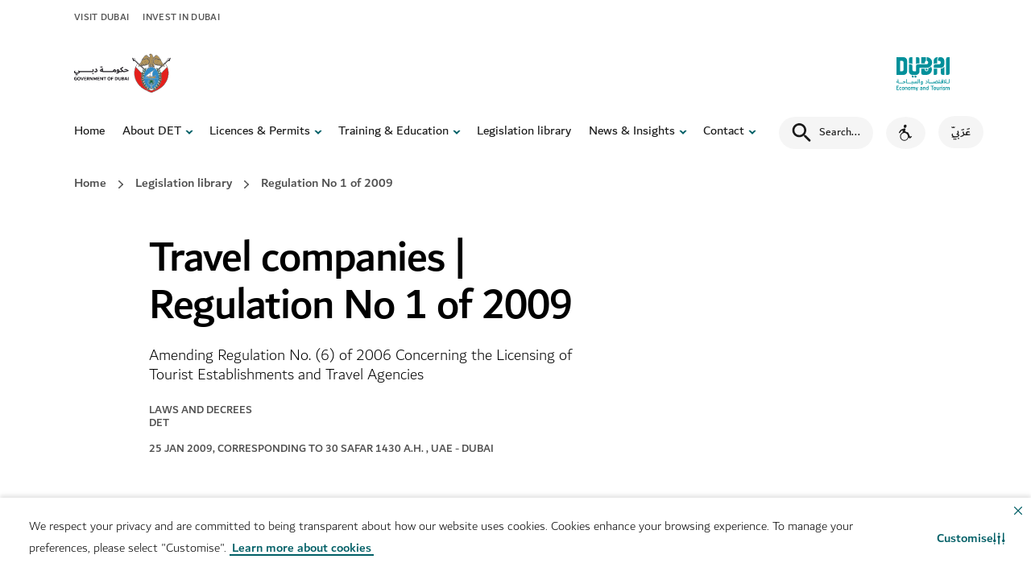

--- FILE ---
content_type: text/html; charset=utf-8
request_url: https://www.dubaidet.gov.ae/en/legislative-news/travel-companies-regulation-no-1-of-2009
body_size: 33800
content:
<!doctype html><html lang="en" dir="ltr"><head><meta charset="utf-8"/>
<title data-react-helmet="true">Travel companies | Regulation No 1 of 2009</title>
<meta data-react-helmet="true" name="description" content/><meta data-react-helmet="true" name="keywords" content/><meta data-react-helmet="true" name="robots" content="index, follow"/><meta data-react-helmet="true" property="og:title" content="Travel companies | Regulation No 1 of 2009"/><meta data-react-helmet="true" property="og:description" content/><meta data-react-helmet="true" property="og:type" content="website"/><meta data-react-helmet="true" property="og:image" content/><meta data-react-helmet="true" property="og:url" content="https://www.dubaidet.gov.ae/en/legislative-news/travel-companies-regulation-no-1-of-2009"/><meta data-react-helmet="true" name="twitter:title" content="Travel companies | Regulation No 1 of 2009"/><meta data-react-helmet="true" name="twitter:description" content/><meta data-react-helmet="true" name="twitter:card" content="summary"/><meta data-react-helmet="true" name="twitter:site" content="@visitdubai"/><meta data-react-helmet="true" name="twitter:image" content/><meta data-react-helmet="true" property="fb:app_id" content="301909160266349"/><meta data-react-helmet="true" property="fb:pages" content="161091464028680"/><meta data-react-helmet="true" property="twitter:account_id" content="1152679494"/>
<link data-react-helmet="true" rel="stylesheet" type="text/css" href="/dist/dotsite/assets/styles/en.min.css?v=7385-1"/><link data-react-helmet="true" rel="canonical" href="https://www.dubaidet.gov.ae/en/legislative-news/travel-companies-regulation-no-1-of-2009"/><link data-react-helmet="true" rel="alternate" href="https://www.dubaidet.gov.ae/ar/legislative-news/travel-companies-regulation-no-1-of-2009" hrefLang="ar"/><link data-react-helmet="true" rel="alternate" href="https://www.dubaidet.gov.ae/en/legislative-news/travel-companies-regulation-no-1-of-2009" hrefLang="en"/><link data-react-helmet="true" rel="alternate" href="https://www.dubaidet.gov.ae/en/legislative-news/travel-companies-regulation-no-1-of-2009" hrefLang="x-default"/>
<meta name="viewport" content="width=device-width,initial-scale=1"/><meta name="theme-color" content="#0067B9"/><meta http-equiv="X-UA-Compatible" content="IE=edge"/><link rel="shortcut icon" href="/~/scfavicon.ico" type="image/x-icon"/><link rel="preconnect" href="https://v3cv7a7cmc-dsn.algolia.net" crossorigin/><link rel="dns-prefetch" href="https://v3cv7a7cmc-dsn.algolia.net" crossorigin/><link rel="preconnect" href="https://go-mpulse.net" crossorigin/><link rel="dns-prefetch" href="https://go-mpulse.net" crossorigin/><link href="/dist/dotsite/static/css/80.61f64a3e.chunk.css" rel="stylesheet"><link as="script" href="/dist/dotsite/static/js/80.c3835f4e.chunk.js" rel="preload"><link as="script" href="/dist/dotsite/static/js/main.d41d2299.chunk.js" rel="preload">
<script>(window.BOOMR_mq=window.BOOMR_mq||[]).push(["addVar",{"rua.upush":"false","rua.cpush":"true","rua.upre":"false","rua.cpre":"false","rua.uprl":"false","rua.cprl":"false","rua.cprf":"false","rua.trans":"SJ-a5e810b1-c3b1-464b-a24c-7f4e6147f677","rua.cook":"false","rua.ims":"false","rua.ufprl":"false","rua.cfprl":"true","rua.isuxp":"false","rua.texp":"norulematch","rua.ceh":"false","rua.ueh":"false","rua.ieh.st":"0"}]);</script>
                              <script>!function(e){var n="https://s.go-mpulse.net/boomerang/";if("True"=="True")e.BOOMR_config=e.BOOMR_config||{},e.BOOMR_config.PageParams=e.BOOMR_config.PageParams||{},e.BOOMR_config.PageParams.pci=!0,n="https://s2.go-mpulse.net/boomerang/";if(window.BOOMR_API_key="XGWB6-AKCHH-P9GUP-UCUWV-PNTUR",function(){function e(){if(!r){var e=document.createElement("script");e.id="boomr-scr-as",e.src=window.BOOMR.url,e.async=!0,o.appendChild(e),r=!0}}function t(e){r=!0;var n,t,a,i,d=document,O=window;if(window.BOOMR.snippetMethod=e?"if":"i",t=function(e,n){var t=d.createElement("script");t.id=n||"boomr-if-as",t.src=window.BOOMR.url,BOOMR_lstart=(new Date).getTime(),e=e||d.body,e.appendChild(t)},!window.addEventListener&&window.attachEvent&&navigator.userAgent.match(/MSIE [67]\./))return window.BOOMR.snippetMethod="s",void t(o,"boomr-async");a=document.createElement("IFRAME"),a.src="about:blank",a.title="",a.role="presentation",a.loading="eager",i=(a.frameElement||a).style,i.width=0,i.height=0,i.border=0,i.display="none",o.appendChild(a);try{O=a.contentWindow,d=O.document.open()}catch(_){n=document.domain,a.src="javascript:var d=document.open();d.domain='"+n+"';void 0;",O=a.contentWindow,d=O.document.open()}if(n)d._boomrl=function(){this.domain=n,t()},d.write("<bo"+"dy onload='document._boomrl();'>");else if(O._boomrl=function(){t()},O.addEventListener)O.addEventListener("load",O._boomrl,!1);else if(O.attachEvent)O.attachEvent("onload",O._boomrl);d.close()}function a(e){window.BOOMR_onload=e&&e.timeStamp||(new Date).getTime()}if(!window.BOOMR||!window.BOOMR.version&&!window.BOOMR.snippetExecuted){window.BOOMR=window.BOOMR||{},window.BOOMR.snippetStart=(new Date).getTime(),window.BOOMR.snippetExecuted=!0,window.BOOMR.snippetVersion=14,window.BOOMR.url=n+"XGWB6-AKCHH-P9GUP-UCUWV-PNTUR";var i=document.currentScript||document.getElementsByTagName("script")[0],o=i.parentNode,r=!1,d=document.createElement("link");if(d.relList&&"function"==typeof d.relList.supports&&d.relList.supports("preload")&&"as"in d)window.BOOMR.snippetMethod="p",d.href=window.BOOMR.url,d.rel="preload",d.as="script",d.addEventListener("load",e),d.addEventListener("error",function(){t(!0)}),setTimeout(function(){if(!r)t(!0)},3e3),BOOMR_lstart=(new Date).getTime(),o.appendChild(d);else t(!1);if(window.addEventListener)window.addEventListener("load",a,!1);else if(window.attachEvent)window.attachEvent("onload",a)}}(),"".length>0)if(e&&"performance"in e&&e.performance&&"function"==typeof e.performance.setResourceTimingBufferSize)e.performance.setResourceTimingBufferSize();!function(){if(BOOMR=e.BOOMR||{},BOOMR.plugins=BOOMR.plugins||{},!BOOMR.plugins.AK){var n="true"=="true"?1:0,t="",a="clmf3qqxfuxms2kzquta-f-9984d53cc-clientnsv4-s.akamaihd.net",i="false"=="true"?2:1,o={"ak.v":"39","ak.cp":"1619471","ak.ai":parseInt("592762",10),"ak.ol":"0","ak.cr":8,"ak.ipv":4,"ak.proto":"h2","ak.rid":"924abcbd","ak.r":47370,"ak.a2":n,"ak.m":"dsca","ak.n":"essl","ak.bpcip":"18.216.93.0","ak.cport":43240,"ak.gh":"23.208.24.73","ak.quicv":"","ak.tlsv":"tls1.3","ak.0rtt":"","ak.0rtt.ed":"","ak.csrc":"-","ak.acc":"","ak.t":"1767474470","ak.ak":"hOBiQwZUYzCg5VSAfCLimQ==PGHsmRE1SN3K22jMXehtiPdr3wQ3bCG/AAbs/XB2vpRybte5HqzWDn3RImhp1+zvbQfbFSnqR6uEQ8V4aMBuwThNOYy2+lPhbxLg/kbyPy7GMid2txo1oLd7U7FLK+CYcE2tSO82z/vr+ul4gLnNtZ92Ixu0+VdxUiE6z2b/Xu2rG+Iy0i6m+NaY/b1k0CjceO18VH5FNwe/zNoPY67UcAjed0uM+qdMRag0mt+f+3pB0aC5NWjJJm2+s8NG7EUCeTVDFt+NfGTud/PFwKLeT3l2qXrLjJUbkSE1Csbb9Zz2I9TIuEFPcrYVRX+qOYxoWKgQCE6J1ipbwnceRaW2OK04I+tHmXrrK9CGHaBLxHOicFqc8kwszfZgocQeMTJ4j5pFmTz43H0DW/BmbVppg6lkCNyLxIWLwmPKpEZ0/b8=","ak.pv":"127","ak.dpoabenc":"","ak.tf":i};if(""!==t)o["ak.ruds"]=t;var r={i:!1,av:function(n){var t="http.initiator";if(n&&(!n[t]||"spa_hard"===n[t]))o["ak.feo"]=void 0!==e.aFeoApplied?1:0,BOOMR.addVar(o)},rv:function(){var e=["ak.bpcip","ak.cport","ak.cr","ak.csrc","ak.gh","ak.ipv","ak.m","ak.n","ak.ol","ak.proto","ak.quicv","ak.tlsv","ak.0rtt","ak.0rtt.ed","ak.r","ak.acc","ak.t","ak.tf"];BOOMR.removeVar(e)}};BOOMR.plugins.AK={akVars:o,akDNSPreFetchDomain:a,init:function(){if(!r.i){var e=BOOMR.subscribe;e("before_beacon",r.av,null,null),e("onbeacon",r.rv,null,null),r.i=!0}return this},is_complete:function(){return!0}}}}()}(window);</script></head><body><div id="root"><div class="static-content-wrapper"><div role="navigation" class="sondeyl  "><div class="rs_skip skipContent "><div class="container"><div class="module-group"><div class="skipContent__row"><button class="skipContent__button">Skip to content</button><button class="skipContent__button">Skip to search</button></div></div></div></div></div><header class="dot-site-header"><div id="announcement-banner"></div><div class="CORP NAVIGATION BAR cv2za98 l1maw8q2  false"><div class=" lp94ygm c55dpy1"><div class="rs_skip lr-popup"><button class="lr-popup__close btn--reset" aria-label="close"><span hidden="">close</span><svg xmlns="http://www.w3.org/2000/svg" width="24" height="24" viewBox="0 0 20 20" class="s1bbg4gd"><path fill="var(--main-color)" fill-rule="nonzero" d="M13.72 3.22l1.06 1.06L10.06 9l4.72 4.72-1.06 1.06L9 10.06l-4.72 4.72-1.06-1.06L7.94 9 3.22 4.28l1.06-1.06L9 7.94l4.72-4.72z"></path></svg></button><p class="body-medium lr-popup__copy"></p></div></div><div class=" lp94ygm c55dpy1"><div class="rs_skip lr-popup--video"><button class="lr-popup__close btn--reset" aria-label="close"><span hidden="">close</span><svg xmlns="http://www.w3.org/2000/svg" width="24" height="24" viewBox="0 0 20 20" class="s1bbg4gd"><path fill="var(--main-color)" fill-rule="nonzero" d="M13.72 3.22l1.06 1.06L10.06 9l4.72 4.72-1.06 1.06L9 10.06l-4.72 4.72-1.06-1.06L7.94 9 3.22 4.28l1.06-1.06L9 7.94l4.72-4.72z"></path></svg></button><p class="body-medium lr-popup__copy"></p></div></div><div class="w1sephyu top-navigation-component c1p618zp ln7p0i3 undefined"><div class="module-group"><div class="module"><div class="container"><div class="row"><div class="col-md-12"><div class="top-nav"><div></div></div></div></div></div></div></div></div><div class="navHolder  " style="position:relative;z-index:21"><div class="w1sephyu c1aj49sd t1apquax lya1hnf  main-nav corp-main-nav
				not-sticky
				
				"><div class="module-group"><div class="module"><div class="container"><div class="row main-navigation-block brand-site
				 
				
				"><div class="brand-site__logo"><a class="cb98ysy l19iybc6 nav-brand-secondary  inverted" href="https://dubai.ae/" target="_blank" rel="noopener noreferrer" data-cy="" style="--btn-color:#035E88;--btn-active-color:#004565;--btn-text-color:#fff" aria-label="Government of Dubai | Opens in a new window"><img class="brand rs_skip god-logo" id="filled-mode-logo" alt="Government of Dubai" aria-hidden="true" src="-/media/images/corp/dubai-gov-c.svg?h=88&amp;iar=0&amp;w=200"/><img class="brand rs_skip god-logo" id="transparency-mode-logo" alt="Government of Dubai" aria-hidden="true" src="-/media/images/corp/white-dubai-gov.svg?h=82&amp;iar=0&amp;w=205"/></a><a class="cb98ysy l19iybc6 brands__link inverted" href="/en/" target="_self" rel="noopener noreferrer" data-cy="" style="--btn-color:#035E88;--btn-active-color:#004565;--btn-text-color:#fff" aria-label="شعار دائرة الاقتصاد والسياحة أخضر"><img class="brand rs_skip dot-logo" alt="شعار دائرة الاقتصاد والسياحة أخضر" aria-hidden="true" src="-/media/common/logos/logo-det-teal-30x50.svg?h=31&amp;iar=0&amp;w=52"/></a></div></div><div style="--active-item-color:#00909a" class="corp-main-nav__mob-controls
					
					 "><span class="nav-close-btn"><svg xmlns="http://www.w3.org/2000/svg" width="15.679" height="15.6792" viewBox="0 0 15.679 15.679" class="s1do8lb2"><path d="M17.461,3.22,18.9,4.658l-6.4,6.4,6.4,6.4L17.461,18.9l-6.4-6.4-6.4,6.4L3.22,17.461l6.4-6.4-6.4-6.4L4.658,3.22l6.4,6.4,6.4-6.4Z" transform="translate(-3.22 -3.22)" fill="#757575"></path></svg></span><div class="hamburger-wrapper d-print-none"><div class="hamburger" aria-hidden="true"><span class="hamburger__spike"> </span></div></div><div class="corp-main-nav__animated-block"><div class="col col-lg position-static corp-main-nav__mob-menu-wrapper	"><div class="nav-wrapper" style="top:0px;height:calc(100vh - 0px)"><span class="nav-close-btn tablet-only"><svg xmlns="http://www.w3.org/2000/svg" width="15.679" height="15.6792" viewBox="0 0 15.679 15.679" class="s1do8lb2"><path d="M17.461,3.22,18.9,4.658l-6.4,6.4,6.4,6.4L17.461,18.9l-6.4-6.4-6.4,6.4L3.22,17.461l6.4-6.4-6.4-6.4L4.658,3.22l6.4,6.4,6.4-6.4Z" transform="translate(-3.22 -3.22)" fill="#757575"></path></svg></span><ul class="navigation"><li class="navigation__list"><a class="cb98ysy l19iybc6 nav-link" href="/en/" target="_self" rel="noopener noreferrer" data-cy="navigation-link" style="--btn-color:#035E88;--btn-active-color:#004565;--btn-text-color:#fff">Home</a></li><li class="navigation__list has-drop-down"><a class="cb98ysy l19iybc6 nav-link" href="/en/about-det" target="_self" rel="noopener noreferrer" data-cy="navigation-link" style="--btn-color:#035E88;--btn-active-color:#004565;--btn-text-color:#fff">About DET</a><button class="nav-link__arrow nav-link__arrow-btn desktop-only" aria-expanded="false" aria-label="toggle About DET submenu" aria-controls="subnav-dropdown-about-det"><svg xmlns="http://www.w3.org/2000/svg" width="20" height="20" viewBox="0 0 20 20" class="s1vk749k"><path d="M14.5,8.394L10,13L5.5,8.394c0.735-0.752,1.94-0.766,2.692-0.032c0.011,0.011,0.021,0.021,0.032,0.032	L10,10.212l1.775-1.818c0.735-0.752,1.941-0.766,2.693-0.032C14.479,8.373,14.49,8.383,14.5,8.394z"></path></svg></button><button class="nav-link__arrow mobile-only" aria-expanded="false" aria-label="toggle About DET submenu" aria-controls="subnav-dropdown-about-det"><svg xmlns="http://www.w3.org/2000/svg" width="20" height="20" viewBox="0 0 20 20" class="s1vk749k"><path d="M14.5,8.394L10,13L5.5,8.394c0.735-0.752,1.94-0.766,2.692-0.032c0.011,0.011,0.021,0.021,0.032,0.032	L10,10.212l1.775-1.818c0.735-0.752,1.941-0.766,2.693-0.032C14.479,8.373,14.49,8.383,14.5,8.394z"></path></svg></button><div class="drop-down-wrapper" data-cy="navigation-dropdown" id="subnav-dropdown-about-det"><ul class="drop-down-menu"><li class="drop-down-menu__col"><div class="nav-grid nav-grid--four"><div class="nav-grid__list"><a class="cb98ysy l19iybc6 link-chevron" href="/en/about-det/det-entities" target="_self" rel="noopener noreferrer" data-cy="navigation-link-chevron" style="--btn-color:#035E88;--btn-active-color:#004565;--btn-text-color:#fff" aria-label="DET entities">DET entities</a><svg class="icon-chevron-right rs_skip smy4r6l" xmlns="http://www.w3.org/2000/svg" width="20" height="20" viewBox="0 0 20 20"><path fill-rule="nonzero" d="M7.20938 14.7698C6.92228 14.4713 6.93159 13.9965 7.23017 13.7094L11.1679 10L7.23017 6.29062C6.93159 6.00353 6.92228 5.52875 7.20938 5.23017C7.49647 4.93159 7.97125 4.92228 8.26983 5.20937L12.7698 9.45937C12.9169 9.60078 13 9.79599 13 10C13 10.204 12.9169 10.3992 12.7698 10.5406L8.26983 14.7906C7.97125 15.0777 7.49647 15.0684 7.20938 14.7698Z"></path></svg><p class="dd-para">Our organisational structure and introduction to entities</p></div><div class="nav-grid__list"><a class="cb98ysy l19iybc6 link-chevron" href="/en/about-det/initiatives" target="_self" rel="noopener noreferrer" data-cy="navigation-link-chevron" style="--btn-color:#035E88;--btn-active-color:#004565;--btn-text-color:#fff" aria-label="Initiatives">Initiatives</a><svg class="icon-chevron-right rs_skip smy4r6l" xmlns="http://www.w3.org/2000/svg" width="20" height="20" viewBox="0 0 20 20"><path fill-rule="nonzero" d="M7.20938 14.7698C6.92228 14.4713 6.93159 13.9965 7.23017 13.7094L11.1679 10L7.23017 6.29062C6.93159 6.00353 6.92228 5.52875 7.20938 5.23017C7.49647 4.93159 7.97125 4.92228 8.26983 5.20937L12.7698 9.45937C12.9169 9.60078 13 9.79599 13 10C13 10.204 12.9169 10.3992 12.7698 10.5406L8.26983 14.7906C7.97125 15.0777 7.49647 15.0684 7.20938 14.7698Z"></path></svg><p class="dd-para">Projects that enhance the Dubai visitor experience</p></div><div class="nav-grid__list"><a class="cb98ysy l19iybc6 link-chevron" href="/en/dubai-can" target="_self" rel="noopener noreferrer" data-cy="navigation-link-chevron" style="--btn-color:#035E88;--btn-active-color:#004565;--btn-text-color:#fff" aria-label="Dubai Can">Dubai Can</a><svg class="icon-chevron-right rs_skip smy4r6l" xmlns="http://www.w3.org/2000/svg" width="20" height="20" viewBox="0 0 20 20"><path fill-rule="nonzero" d="M7.20938 14.7698C6.92228 14.4713 6.93159 13.9965 7.23017 13.7094L11.1679 10L7.23017 6.29062C6.93159 6.00353 6.92228 5.52875 7.20938 5.23017C7.49647 4.93159 7.97125 4.92228 8.26983 5.20937L12.7698 9.45937C12.9169 9.60078 13 9.79599 13 10C13 10.204 12.9169 10.3992 12.7698 10.5406L8.26983 14.7906C7.97125 15.0777 7.49647 15.0684 7.20938 14.7698Z"></path></svg><p class="dd-para">Explore Dubai&#x27;s sustainability initiative to reduce plastic waste</p></div><div class="nav-grid__list"><a class="cb98ysy l19iybc6 link-chevron" href="/en/dubai-reef" target="_self" rel="noopener noreferrer" data-cy="navigation-link-chevron" style="--btn-color:#035E88;--btn-active-color:#004565;--btn-text-color:#fff" aria-label="Dubai Reef">Dubai Reef</a><svg class="icon-chevron-right rs_skip smy4r6l" xmlns="http://www.w3.org/2000/svg" width="20" height="20" viewBox="0 0 20 20"><path fill-rule="nonzero" d="M7.20938 14.7698C6.92228 14.4713 6.93159 13.9965 7.23017 13.7094L11.1679 10L7.23017 6.29062C6.93159 6.00353 6.92228 5.52875 7.20938 5.23017C7.49647 4.93159 7.97125 4.92228 8.26983 5.20937L12.7698 9.45937C12.9169 9.60078 13 9.79599 13 10C13 10.204 12.9169 10.3992 12.7698 10.5406L8.26983 14.7906C7.97125 15.0777 7.49647 15.0684 7.20938 14.7698Z"></path></svg><p class="dd-para">Discover Dubai&#x27;s commitment to marine conservation</p></div></div></li></ul></div></li><li class="navigation__list has-drop-down"><a class="cb98ysy l19iybc6 nav-link" href="/en/licences-and-permits" target="_self" rel="noopener noreferrer" data-cy="navigation-link" style="--btn-color:#035E88;--btn-active-color:#004565;--btn-text-color:#fff">Licences &amp; Permits</a><button class="nav-link__arrow nav-link__arrow-btn desktop-only" aria-expanded="false" aria-label="toggle Licences &amp; Permits submenu" aria-controls="subnav-dropdown-licences-and-permits"><svg xmlns="http://www.w3.org/2000/svg" width="20" height="20" viewBox="0 0 20 20" class="s1vk749k"><path d="M14.5,8.394L10,13L5.5,8.394c0.735-0.752,1.94-0.766,2.692-0.032c0.011,0.011,0.021,0.021,0.032,0.032	L10,10.212l1.775-1.818c0.735-0.752,1.941-0.766,2.693-0.032C14.479,8.373,14.49,8.383,14.5,8.394z"></path></svg></button><button class="nav-link__arrow mobile-only" aria-expanded="false" aria-label="toggle Licences &amp; Permits submenu" aria-controls="subnav-dropdown-licences-and-permits"><svg xmlns="http://www.w3.org/2000/svg" width="20" height="20" viewBox="0 0 20 20" class="s1vk749k"><path d="M14.5,8.394L10,13L5.5,8.394c0.735-0.752,1.94-0.766,2.692-0.032c0.011,0.011,0.021,0.021,0.032,0.032	L10,10.212l1.775-1.818c0.735-0.752,1.941-0.766,2.693-0.032C14.479,8.373,14.49,8.383,14.5,8.394z"></path></svg></button><div class="drop-down-wrapper" data-cy="navigation-dropdown" id="subnav-dropdown-licences-and-permits"><ul class="drop-down-menu"><li class="drop-down-menu__col"><div class="nav-grid nav-grid--four"><div class="nav-grid__list"><a class="cb98ysy l19iybc6 link-chevron" href="/en/licences-and-permits/business-licensing" target="_self" rel="noopener noreferrer" data-cy="navigation-link-chevron" style="--btn-color:#035E88;--btn-active-color:#004565;--btn-text-color:#fff" aria-label="Business licensing">Business licensing</a><svg class="icon-chevron-right rs_skip smy4r6l" xmlns="http://www.w3.org/2000/svg" width="20" height="20" viewBox="0 0 20 20"><path fill-rule="nonzero" d="M7.20938 14.7698C6.92228 14.4713 6.93159 13.9965 7.23017 13.7094L11.1679 10L7.23017 6.29062C6.93159 6.00353 6.92228 5.52875 7.20938 5.23017C7.49647 4.93159 7.97125 4.92228 8.26983 5.20937L12.7698 9.45937C12.9169 9.60078 13 9.79599 13 10C13 10.204 12.9169 10.3992 12.7698 10.5406L8.26983 14.7906C7.97125 15.0777 7.49647 15.0684 7.20938 14.7698Z"></path></svg><p class="dd-para">Explore requirements to launch your Dubai mainland company</p></div><div class="nav-grid__list"><a class="cb98ysy l19iybc6 link-chevron" href="/en/licences-and-permits/business-and-consumer-protection" target="_self" rel="noopener noreferrer" data-cy="navigation-link-chevron" style="--btn-color:#035E88;--btn-active-color:#004565;--btn-text-color:#fff" aria-label="Business &amp; Consumer protection">Business &amp; Consumer protection</a><svg class="icon-chevron-right rs_skip smy4r6l" xmlns="http://www.w3.org/2000/svg" width="20" height="20" viewBox="0 0 20 20"><path fill-rule="nonzero" d="M7.20938 14.7698C6.92228 14.4713 6.93159 13.9965 7.23017 13.7094L11.1679 10L7.23017 6.29062C6.93159 6.00353 6.92228 5.52875 7.20938 5.23017C7.49647 4.93159 7.97125 4.92228 8.26983 5.20937L12.7698 9.45937C12.9169 9.60078 13 9.79599 13 10C13 10.204 12.9169 10.3992 12.7698 10.5406L8.26983 14.7906C7.97125 15.0777 7.49647 15.0684 7.20938 14.7698Z"></path></svg><p class="dd-para">Know your rights and resolve intellectual property disputes</p></div><div class="nav-grid__list"><a class="cb98ysy l19iybc6 link-chevron" href="/en/licences-and-permits/events-and-activations" target="_self" rel="noopener noreferrer" data-cy="navigation-link-chevron" style="--btn-color:#035E88;--btn-active-color:#004565;--btn-text-color:#fff" aria-label="Events &amp; Activations">Events &amp; Activations</a><svg class="icon-chevron-right rs_skip smy4r6l" xmlns="http://www.w3.org/2000/svg" width="20" height="20" viewBox="0 0 20 20"><path fill-rule="nonzero" d="M7.20938 14.7698C6.92228 14.4713 6.93159 13.9965 7.23017 13.7094L11.1679 10L7.23017 6.29062C6.93159 6.00353 6.92228 5.52875 7.20938 5.23017C7.49647 4.93159 7.97125 4.92228 8.26983 5.20937L12.7698 9.45937C12.9169 9.60078 13 9.79599 13 10C13 10.204 12.9169 10.3992 12.7698 10.5406L8.26983 14.7906C7.97125 15.0777 7.49647 15.0684 7.20938 14.7698Z"></path></svg><p class="dd-para">Streamline your event launch based on local guidelines</p></div><div class="nav-grid__list"><a class="cb98ysy l19iybc6 link-chevron" href="/en/licences-and-permits/hospitality-services-and-permits" target="_self" rel="noopener noreferrer" data-cy="navigation-link-chevron" style="--btn-color:#035E88;--btn-active-color:#004565;--btn-text-color:#fff" aria-label="Hospitality services">Hospitality services</a><svg class="icon-chevron-right rs_skip smy4r6l" xmlns="http://www.w3.org/2000/svg" width="20" height="20" viewBox="0 0 20 20"><path fill-rule="nonzero" d="M7.20938 14.7698C6.92228 14.4713 6.93159 13.9965 7.23017 13.7094L11.1679 10L7.23017 6.29062C6.93159 6.00353 6.92228 5.52875 7.20938 5.23017C7.49647 4.93159 7.97125 4.92228 8.26983 5.20937L12.7698 9.45937C12.9169 9.60078 13 9.79599 13 10C13 10.204 12.9169 10.3992 12.7698 10.5406L8.26983 14.7906C7.97125 15.0777 7.49647 15.0684 7.20938 14.7698Z"></path></svg><p class="dd-para">Assistance for hotel, holiday home and timeshare providers</p></div><div class="nav-grid__list"><a class="cb98ysy l19iybc6 link-chevron" href="/en/licences-and-permits/tourism-businesses" target="_self" rel="noopener noreferrer" data-cy="navigation-link-chevron" style="--btn-color:#035E88;--btn-active-color:#004565;--btn-text-color:#fff" aria-label="Tourism businesses">Tourism businesses</a><svg class="icon-chevron-right rs_skip smy4r6l" xmlns="http://www.w3.org/2000/svg" width="20" height="20" viewBox="0 0 20 20"><path fill-rule="nonzero" d="M7.20938 14.7698C6.92228 14.4713 6.93159 13.9965 7.23017 13.7094L11.1679 10L7.23017 6.29062C6.93159 6.00353 6.92228 5.52875 7.20938 5.23017C7.49647 4.93159 7.97125 4.92228 8.26983 5.20937L12.7698 9.45937C12.9169 9.60078 13 9.79599 13 10C13 10.204 12.9169 10.3992 12.7698 10.5406L8.26983 14.7906C7.97125 15.0777 7.49647 15.0684 7.20938 14.7698Z"></path></svg><p class="dd-para">Meet tourism industry standards with operator support</p></div><div class="nav-grid__list"><a class="cb98ysy l19iybc6 link-chevron" href="/en/our-services" target="_self" rel="noopener noreferrer" data-cy="navigation-link-chevron" style="--btn-color:#035E88;--btn-active-color:#004565;--btn-text-color:#fff" aria-label="All services">All services</a><svg class="icon-chevron-right rs_skip smy4r6l" xmlns="http://www.w3.org/2000/svg" width="20" height="20" viewBox="0 0 20 20"><path fill-rule="nonzero" d="M7.20938 14.7698C6.92228 14.4713 6.93159 13.9965 7.23017 13.7094L11.1679 10L7.23017 6.29062C6.93159 6.00353 6.92228 5.52875 7.20938 5.23017C7.49647 4.93159 7.97125 4.92228 8.26983 5.20937L12.7698 9.45937C12.9169 9.60078 13 9.79599 13 10C13 10.204 12.9169 10.3992 12.7698 10.5406L8.26983 14.7906C7.97125 15.0777 7.49647 15.0684 7.20938 14.7698Z"></path></svg><p class="dd-para">Browse services and government programmes, and apply online</p></div></div></li></ul></div></li><li class="navigation__list has-drop-down"><a class="cb98ysy l19iybc6 nav-link" href="/en/training-and-education" target="_self" rel="noopener noreferrer" data-cy="navigation-link" style="--btn-color:#035E88;--btn-active-color:#004565;--btn-text-color:#fff">Training &amp; Education</a><button class="nav-link__arrow nav-link__arrow-btn desktop-only" aria-expanded="false" aria-label="toggle Training &amp; Education submenu" aria-controls="subnav-dropdown-training-and-education"><svg xmlns="http://www.w3.org/2000/svg" width="20" height="20" viewBox="0 0 20 20" class="s1vk749k"><path d="M14.5,8.394L10,13L5.5,8.394c0.735-0.752,1.94-0.766,2.692-0.032c0.011,0.011,0.021,0.021,0.032,0.032	L10,10.212l1.775-1.818c0.735-0.752,1.941-0.766,2.693-0.032C14.479,8.373,14.49,8.383,14.5,8.394z"></path></svg></button><button class="nav-link__arrow mobile-only" aria-expanded="false" aria-label="toggle Training &amp; Education submenu" aria-controls="subnav-dropdown-training-and-education"><svg xmlns="http://www.w3.org/2000/svg" width="20" height="20" viewBox="0 0 20 20" class="s1vk749k"><path d="M14.5,8.394L10,13L5.5,8.394c0.735-0.752,1.94-0.766,2.692-0.032c0.011,0.011,0.021,0.021,0.032,0.032	L10,10.212l1.775-1.818c0.735-0.752,1.941-0.766,2.693-0.032C14.479,8.373,14.49,8.383,14.5,8.394z"></path></svg></button><div class="drop-down-wrapper" data-cy="navigation-dropdown" id="subnav-dropdown-training-and-education"><ul class="drop-down-menu"><li class="drop-down-menu__col"><div class="nav-grid nav-grid--four"><div class="nav-grid__list"><a class="cb98ysy l19iybc6 link-chevron" href="/en/training-and-education/dct" target="_self" rel="noopener noreferrer" data-cy="navigation-link-chevron" style="--btn-color:#035E88;--btn-active-color:#004565;--btn-text-color:#fff" aria-label="DCT">DCT</a><svg class="icon-chevron-right rs_skip smy4r6l" xmlns="http://www.w3.org/2000/svg" width="20" height="20" viewBox="0 0 20 20"><path fill-rule="nonzero" d="M7.20938 14.7698C6.92228 14.4713 6.93159 13.9965 7.23017 13.7094L11.1679 10L7.23017 6.29062C6.93159 6.00353 6.92228 5.52875 7.20938 5.23017C7.49647 4.93159 7.97125 4.92228 8.26983 5.20937L12.7698 9.45937C12.9169 9.60078 13 9.79599 13 10C13 10.204 12.9169 10.3992 12.7698 10.5406L8.26983 14.7906C7.97125 15.0777 7.49647 15.0684 7.20938 14.7698Z"></path></svg><p class="dd-para">Professional experience for those pursuing tourism careers</p></div><div class="nav-grid__list"><a class="cb98ysy l19iybc6 link-chevron" href="/en/training-and-education/dct/for-students" target="_self" rel="noopener noreferrer" data-cy="navigation-link-chevron" style="--btn-color:#035E88;--btn-active-color:#004565;--btn-text-color:#fff" aria-label="For students">For students</a><svg class="icon-chevron-right rs_skip smy4r6l" xmlns="http://www.w3.org/2000/svg" width="20" height="20" viewBox="0 0 20 20"><path fill-rule="nonzero" d="M7.20938 14.7698C6.92228 14.4713 6.93159 13.9965 7.23017 13.7094L11.1679 10L7.23017 6.29062C6.93159 6.00353 6.92228 5.52875 7.20938 5.23017C7.49647 4.93159 7.97125 4.92228 8.26983 5.20937L12.7698 9.45937C12.9169 9.60078 13 9.79599 13 10C13 10.204 12.9169 10.3992 12.7698 10.5406L8.26983 14.7906C7.97125 15.0777 7.49647 15.0684 7.20938 14.7698Z"></path></svg><p class="dd-para">Study tourism and shape Dubai&#x27;s travel stories</p></div><div class="nav-grid__list"><a class="cb98ysy l19iybc6 link-chevron" href="/en/training-and-education/dct/for-uae-nationals" target="_self" rel="noopener noreferrer" data-cy="navigation-link-chevron" style="--btn-color:#035E88;--btn-active-color:#004565;--btn-text-color:#fff" aria-label="For UAE nationals">For UAE nationals</a><svg class="icon-chevron-right rs_skip smy4r6l" xmlns="http://www.w3.org/2000/svg" width="20" height="20" viewBox="0 0 20 20"><path fill-rule="nonzero" d="M7.20938 14.7698C6.92228 14.4713 6.93159 13.9965 7.23017 13.7094L11.1679 10L7.23017 6.29062C6.93159 6.00353 6.92228 5.52875 7.20938 5.23017C7.49647 4.93159 7.97125 4.92228 8.26983 5.20937L12.7698 9.45937C12.9169 9.60078 13 9.79599 13 10C13 10.204 12.9169 10.3992 12.7698 10.5406L8.26983 14.7906C7.97125 15.0777 7.49647 15.0684 7.20938 14.7698Z"></path></svg><p class="dd-para">Delivering local expertise</p></div><div class="nav-grid__list"><a class="cb98ysy l19iybc6 link-chevron" href="/en/training-and-education/dct/for-tour-guides" target="_self" rel="noopener noreferrer" data-cy="navigation-link-chevron" style="--btn-color:#035E88;--btn-active-color:#004565;--btn-text-color:#fff" aria-label="For tour guides">For tour guides</a><svg class="icon-chevron-right rs_skip smy4r6l" xmlns="http://www.w3.org/2000/svg" width="20" height="20" viewBox="0 0 20 20"><path fill-rule="nonzero" d="M7.20938 14.7698C6.92228 14.4713 6.93159 13.9965 7.23017 13.7094L11.1679 10L7.23017 6.29062C6.93159 6.00353 6.92228 5.52875 7.20938 5.23017C7.49647 4.93159 7.97125 4.92228 8.26983 5.20937L12.7698 9.45937C12.9169 9.60078 13 9.79599 13 10C13 10.204 12.9169 10.3992 12.7698 10.5406L8.26983 14.7906C7.97125 15.0777 7.49647 15.0684 7.20938 14.7698Z"></path></svg><p class="dd-para">Take visitors on a journey</p></div><div class="nav-grid__list"><a class="cb98ysy l19iybc6 link-chevron" href="/en/training-and-education/dct/for-safari-drivers" target="_self" rel="noopener noreferrer" data-cy="navigation-link-chevron" style="--btn-color:#035E88;--btn-active-color:#004565;--btn-text-color:#fff" aria-label="For safari drivers">For safari drivers</a><svg class="icon-chevron-right rs_skip smy4r6l" xmlns="http://www.w3.org/2000/svg" width="20" height="20" viewBox="0 0 20 20"><path fill-rule="nonzero" d="M7.20938 14.7698C6.92228 14.4713 6.93159 13.9965 7.23017 13.7094L11.1679 10L7.23017 6.29062C6.93159 6.00353 6.92228 5.52875 7.20938 5.23017C7.49647 4.93159 7.97125 4.92228 8.26983 5.20937L12.7698 9.45937C12.9169 9.60078 13 9.79599 13 10C13 10.204 12.9169 10.3992 12.7698 10.5406L8.26983 14.7906C7.97125 15.0777 7.49647 15.0684 7.20938 14.7698Z"></path></svg><p class="dd-para">Become an safari adventure guide</p></div><div class="nav-grid__list"><a class="cb98ysy l19iybc6 link-chevron" href="/en/training-and-education/dct/for-international-travel-agents" target="_self" rel="noopener noreferrer" data-cy="navigation-link-chevron" style="--btn-color:#035E88;--btn-active-color:#004565;--btn-text-color:#fff" aria-label="For international travel agents">For international travel agents</a><svg class="icon-chevron-right rs_skip smy4r6l" xmlns="http://www.w3.org/2000/svg" width="20" height="20" viewBox="0 0 20 20"><path fill-rule="nonzero" d="M7.20938 14.7698C6.92228 14.4713 6.93159 13.9965 7.23017 13.7094L11.1679 10L7.23017 6.29062C6.93159 6.00353 6.92228 5.52875 7.20938 5.23017C7.49647 4.93159 7.97125 4.92228 8.26983 5.20937L12.7698 9.45937C12.9169 9.60078 13 9.79599 13 10C13 10.204 12.9169 10.3992 12.7698 10.5406L8.26983 14.7906C7.97125 15.0777 7.49647 15.0684 7.20938 14.7698Z"></path></svg><p class="dd-para">Become an expert of the Dubai offering</p></div><div class="nav-grid__list"><a class="cb98ysy l19iybc6 link-chevron" href="/en/training-and-education/dct/for-tourism-and-hospitality" target="_self" rel="noopener noreferrer" data-cy="navigation-link-chevron" style="--btn-color:#035E88;--btn-active-color:#004565;--btn-text-color:#fff" aria-label="Tourism and hospitality">Tourism and hospitality</a><svg class="icon-chevron-right rs_skip smy4r6l" xmlns="http://www.w3.org/2000/svg" width="20" height="20" viewBox="0 0 20 20"><path fill-rule="nonzero" d="M7.20938 14.7698C6.92228 14.4713 6.93159 13.9965 7.23017 13.7094L11.1679 10L7.23017 6.29062C6.93159 6.00353 6.92228 5.52875 7.20938 5.23017C7.49647 4.93159 7.97125 4.92228 8.26983 5.20937L12.7698 9.45937C12.9169 9.60078 13 9.79599 13 10C13 10.204 12.9169 10.3992 12.7698 10.5406L8.26983 14.7906C7.97125 15.0777 7.49647 15.0684 7.20938 14.7698Z"></path></svg><p class="dd-para">Raising service standards for exceptional visitor experiences</p></div><div class="nav-grid__list"><a class="cb98ysy l19iybc6 link-chevron" href="/en/training-and-education/sme-learning-hub" target="_self" rel="noopener noreferrer" data-cy="navigation-link-chevron" style="--btn-color:#035E88;--btn-active-color:#004565;--btn-text-color:#fff" aria-label="SME Learning Hub">SME Learning Hub</a><svg class="icon-chevron-right rs_skip smy4r6l" xmlns="http://www.w3.org/2000/svg" width="20" height="20" viewBox="0 0 20 20"><path fill-rule="nonzero" d="M7.20938 14.7698C6.92228 14.4713 6.93159 13.9965 7.23017 13.7094L11.1679 10L7.23017 6.29062C6.93159 6.00353 6.92228 5.52875 7.20938 5.23017C7.49647 4.93159 7.97125 4.92228 8.26983 5.20937L12.7698 9.45937C12.9169 9.60078 13 9.79599 13 10C13 10.204 12.9169 10.3992 12.7698 10.5406L8.26983 14.7906C7.97125 15.0777 7.49647 15.0684 7.20938 14.7698Z"></path></svg><p class="dd-para">Free courses and tools to grow your Dubai business</p></div></div></li></ul></div></li><li class="navigation__list"><a class="cb98ysy l19iybc6 nav-link" href="/en/legislative-news" target="_self" rel="noopener noreferrer" data-cy="navigation-link" style="--btn-color:#035E88;--btn-active-color:#004565;--btn-text-color:#fff">Legislation library</a></li><li class="navigation__list has-drop-down"><a class="cb98ysy l19iybc6 nav-link" href="/en/newsroom" target="_self" rel="noopener noreferrer" data-cy="navigation-link" style="--btn-color:#035E88;--btn-active-color:#004565;--btn-text-color:#fff">News &amp; Insights</a><button class="nav-link__arrow nav-link__arrow-btn desktop-only" aria-expanded="false" aria-label="toggle News &amp; Insights submenu" aria-controls="subnav-dropdown-news-and-insights"><svg xmlns="http://www.w3.org/2000/svg" width="20" height="20" viewBox="0 0 20 20" class="s1vk749k"><path d="M14.5,8.394L10,13L5.5,8.394c0.735-0.752,1.94-0.766,2.692-0.032c0.011,0.011,0.021,0.021,0.032,0.032	L10,10.212l1.775-1.818c0.735-0.752,1.941-0.766,2.693-0.032C14.479,8.373,14.49,8.383,14.5,8.394z"></path></svg></button><button class="nav-link__arrow mobile-only" aria-expanded="false" aria-label="toggle News &amp; Insights submenu" aria-controls="subnav-dropdown-news-and-insights"><svg xmlns="http://www.w3.org/2000/svg" width="20" height="20" viewBox="0 0 20 20" class="s1vk749k"><path d="M14.5,8.394L10,13L5.5,8.394c0.735-0.752,1.94-0.766,2.692-0.032c0.011,0.011,0.021,0.021,0.032,0.032	L10,10.212l1.775-1.818c0.735-0.752,1.941-0.766,2.693-0.032C14.479,8.373,14.49,8.383,14.5,8.394z"></path></svg></button><div class="drop-down-wrapper" data-cy="navigation-dropdown" id="subnav-dropdown-news-and-insights"><ul class="drop-down-menu"><li class="drop-down-menu__col"><div class="nav-grid nav-grid--four"><div class="nav-grid__list"><a class="cb98ysy l19iybc6 link-chevron" href="/en/newsroom/press-releases" target="_self" rel="noopener noreferrer" data-cy="navigation-link-chevron" style="--btn-color:#035E88;--btn-active-color:#004565;--btn-text-color:#fff" aria-label="Press releases">Press releases</a><svg class="icon-chevron-right rs_skip smy4r6l" xmlns="http://www.w3.org/2000/svg" width="20" height="20" viewBox="0 0 20 20"><path fill-rule="nonzero" d="M7.20938 14.7698C6.92228 14.4713 6.93159 13.9965 7.23017 13.7094L11.1679 10L7.23017 6.29062C6.93159 6.00353 6.92228 5.52875 7.20938 5.23017C7.49647 4.93159 7.97125 4.92228 8.26983 5.20937L12.7698 9.45937C12.9169 9.60078 13 9.79599 13 10C13 10.204 12.9169 10.3992 12.7698 10.5406L8.26983 14.7906C7.97125 15.0777 7.49647 15.0684 7.20938 14.7698Z"></path></svg><p class="dd-para">Official press releases from DET showcasing Dubai&#x27;s daily updates</p></div><div class="nav-grid__list"><a class="cb98ysy l19iybc6 link-chevron" href="/en/research-and-insights" target="_self" rel="noopener noreferrer" data-cy="navigation-link-chevron" style="--btn-color:#035E88;--btn-active-color:#004565;--btn-text-color:#fff" aria-label="Reports">Reports</a><svg class="icon-chevron-right rs_skip smy4r6l" xmlns="http://www.w3.org/2000/svg" width="20" height="20" viewBox="0 0 20 20"><path fill-rule="nonzero" d="M7.20938 14.7698C6.92228 14.4713 6.93159 13.9965 7.23017 13.7094L11.1679 10L7.23017 6.29062C6.93159 6.00353 6.92228 5.52875 7.20938 5.23017C7.49647 4.93159 7.97125 4.92228 8.26983 5.20937L12.7698 9.45937C12.9169 9.60078 13 9.79599 13 10C13 10.204 12.9169 10.3992 12.7698 10.5406L8.26983 14.7906C7.97125 15.0777 7.49647 15.0684 7.20938 14.7698Z"></path></svg><p class="dd-para">The latest industry research and insights from DET</p></div></div></li></ul></div></li><li class="navigation__list has-drop-down"><a class="cb98ysy l19iybc6 nav-link" href="/en/contact-det" target="_self" rel="noopener noreferrer" data-cy="navigation-link" style="--btn-color:#035E88;--btn-active-color:#004565;--btn-text-color:#fff">Contact</a><button class="nav-link__arrow nav-link__arrow-btn desktop-only" aria-expanded="false" aria-label="toggle Contact submenu" aria-controls="subnav-dropdown-contact"><svg xmlns="http://www.w3.org/2000/svg" width="20" height="20" viewBox="0 0 20 20" class="s1vk749k"><path d="M14.5,8.394L10,13L5.5,8.394c0.735-0.752,1.94-0.766,2.692-0.032c0.011,0.011,0.021,0.021,0.032,0.032	L10,10.212l1.775-1.818c0.735-0.752,1.941-0.766,2.693-0.032C14.479,8.373,14.49,8.383,14.5,8.394z"></path></svg></button><button class="nav-link__arrow mobile-only" aria-expanded="false" aria-label="toggle Contact submenu" aria-controls="subnav-dropdown-contact"><svg xmlns="http://www.w3.org/2000/svg" width="20" height="20" viewBox="0 0 20 20" class="s1vk749k"><path d="M14.5,8.394L10,13L5.5,8.394c0.735-0.752,1.94-0.766,2.692-0.032c0.011,0.011,0.021,0.021,0.032,0.032	L10,10.212l1.775-1.818c0.735-0.752,1.941-0.766,2.693-0.032C14.479,8.373,14.49,8.383,14.5,8.394z"></path></svg></button><div class="drop-down-wrapper" data-cy="navigation-dropdown" id="subnav-dropdown-contact"><ul class="drop-down-menu"><li class="drop-down-menu__col"><div class="nav-grid nav-grid--four"><div class="nav-grid__list"><a class="cb98ysy l19iybc6 link-chevron" href="/en/contact-det/careers" target="_self" rel="noopener noreferrer" data-cy="navigation-link-chevron" style="--btn-color:#035E88;--btn-active-color:#004565;--btn-text-color:#fff" aria-label="Careers">Careers</a><svg class="icon-chevron-right rs_skip smy4r6l" xmlns="http://www.w3.org/2000/svg" width="20" height="20" viewBox="0 0 20 20"><path fill-rule="nonzero" d="M7.20938 14.7698C6.92228 14.4713 6.93159 13.9965 7.23017 13.7094L11.1679 10L7.23017 6.29062C6.93159 6.00353 6.92228 5.52875 7.20938 5.23017C7.49647 4.93159 7.97125 4.92228 8.26983 5.20937L12.7698 9.45937C12.9169 9.60078 13 9.79599 13 10C13 10.204 12.9169 10.3992 12.7698 10.5406L8.26983 14.7906C7.97125 15.0777 7.49647 15.0684 7.20938 14.7698Z"></path></svg><p class="dd-para">Join DET in effecting real change across the emirate</p></div><div class="nav-grid__list"><a class="cb98ysy l19iybc6 link-chevron" href="/en/our-services/for-consumers-and-students/register-as-a-supplier" target="_self" rel="noopener noreferrer" data-cy="navigation-link-chevron" style="--btn-color:#035E88;--btn-active-color:#004565;--btn-text-color:#fff" aria-label="Register as a supplier">Register as a supplier</a><svg class="icon-chevron-right rs_skip smy4r6l" xmlns="http://www.w3.org/2000/svg" width="20" height="20" viewBox="0 0 20 20"><path fill-rule="nonzero" d="M7.20938 14.7698C6.92228 14.4713 6.93159 13.9965 7.23017 13.7094L11.1679 10L7.23017 6.29062C6.93159 6.00353 6.92228 5.52875 7.20938 5.23017C7.49647 4.93159 7.97125 4.92228 8.26983 5.20937L12.7698 9.45937C12.9169 9.60078 13 9.79599 13 10C13 10.204 12.9169 10.3992 12.7698 10.5406L8.26983 14.7906C7.97125 15.0777 7.49647 15.0684 7.20938 14.7698Z"></path></svg><p class="dd-para">Follow steps to get registered and participate in listed tenders</p></div><div class="nav-grid__list"><a class="cb98ysy l19iybc6 link-chevron" href="/en/our-services/for-consumers-and-students/participate-in-our-trade-shows" target="_self" rel="noopener noreferrer" data-cy="navigation-link-chevron" style="--btn-color:#035E88;--btn-active-color:#004565;--btn-text-color:#fff" aria-label="Participate in trade shows">Participate in trade shows</a><svg class="icon-chevron-right rs_skip smy4r6l" xmlns="http://www.w3.org/2000/svg" width="20" height="20" viewBox="0 0 20 20"><path fill-rule="nonzero" d="M7.20938 14.7698C6.92228 14.4713 6.93159 13.9965 7.23017 13.7094L11.1679 10L7.23017 6.29062C6.93159 6.00353 6.92228 5.52875 7.20938 5.23017C7.49647 4.93159 7.97125 4.92228 8.26983 5.20937L12.7698 9.45937C12.9169 9.60078 13 9.79599 13 10C13 10.204 12.9169 10.3992 12.7698 10.5406L8.26983 14.7906C7.97125 15.0777 7.49647 15.0684 7.20938 14.7698Z"></path></svg><p class="dd-para">Visit us at an upcoming show to discuss new opportunities</p></div><div class="nav-grid__list"><a class="cb98ysy l19iybc6 link-chevron" href="/en/contact-det/whistleblower-support" target="_self" rel="noopener noreferrer" data-cy="navigation-link-chevron" style="--btn-color:#035E88;--btn-active-color:#004565;--btn-text-color:#fff" aria-label="Whistleblower support">Whistleblower support</a><svg class="icon-chevron-right rs_skip smy4r6l" xmlns="http://www.w3.org/2000/svg" width="20" height="20" viewBox="0 0 20 20"><path fill-rule="nonzero" d="M7.20938 14.7698C6.92228 14.4713 6.93159 13.9965 7.23017 13.7094L11.1679 10L7.23017 6.29062C6.93159 6.00353 6.92228 5.52875 7.20938 5.23017C7.49647 4.93159 7.97125 4.92228 8.26983 5.20937L12.7698 9.45937C12.9169 9.60078 13 9.79599 13 10C13 10.204 12.9169 10.3992 12.7698 10.5406L8.26983 14.7906C7.97125 15.0777 7.49647 15.0684 7.20938 14.7698Z"></path></svg><p class="dd-para">Report wrongdoing within the industry</p></div><div class="nav-grid__list"><a class="cb98ysy l19iybc6 link-chevron" href="/en/contact-det/submit-suggestion-or-complaint" target="_self" rel="noopener noreferrer" data-cy="navigation-link-chevron" style="--btn-color:#035E88;--btn-active-color:#004565;--btn-text-color:#fff" aria-label="Suggestions &amp; Complaints">Suggestions &amp; Complaints</a><svg class="icon-chevron-right rs_skip smy4r6l" xmlns="http://www.w3.org/2000/svg" width="20" height="20" viewBox="0 0 20 20"><path fill-rule="nonzero" d="M7.20938 14.7698C6.92228 14.4713 6.93159 13.9965 7.23017 13.7094L11.1679 10L7.23017 6.29062C6.93159 6.00353 6.92228 5.52875 7.20938 5.23017C7.49647 4.93159 7.97125 4.92228 8.26983 5.20937L12.7698 9.45937C12.9169 9.60078 13 9.79599 13 10C13 10.204 12.9169 10.3992 12.7698 10.5406L8.26983 14.7906C7.97125 15.0777 7.49647 15.0684 7.20938 14.7698Z"></path></svg><p class="dd-para">Send us a message and we will do our best to help</p></div><div class="nav-grid__list"><a class="cb98ysy l19iybc6 link-chevron" href="/en/faqs" target="_self" rel="noopener noreferrer" data-cy="navigation-link-chevron" style="--btn-color:#035E88;--btn-active-color:#004565;--btn-text-color:#fff" aria-label="FAQs">FAQs</a><svg class="icon-chevron-right rs_skip smy4r6l" xmlns="http://www.w3.org/2000/svg" width="20" height="20" viewBox="0 0 20 20"><path fill-rule="nonzero" d="M7.20938 14.7698C6.92228 14.4713 6.93159 13.9965 7.23017 13.7094L11.1679 10L7.23017 6.29062C6.93159 6.00353 6.92228 5.52875 7.20938 5.23017C7.49647 4.93159 7.97125 4.92228 8.26983 5.20937L12.7698 9.45937C12.9169 9.60078 13 9.79599 13 10C13 10.204 12.9169 10.3992 12.7698 10.5406L8.26983 14.7906C7.97125 15.0777 7.49647 15.0684 7.20938 14.7698Z"></path></svg><p class="dd-para">Browse our FAQs or check out our popular links</p></div><div class="nav-grid__list"><a class="cb98ysy l19iybc6 link-chevron" href="/en/customer-happiness-charter" target="_self" rel="noopener noreferrer" data-cy="navigation-link-chevron" style="--btn-color:#035E88;--btn-active-color:#004565;--btn-text-color:#fff" aria-label="Customer Happiness Charter">Customer Happiness Charter</a><svg class="icon-chevron-right rs_skip smy4r6l" xmlns="http://www.w3.org/2000/svg" width="20" height="20" viewBox="0 0 20 20"><path fill-rule="nonzero" d="M7.20938 14.7698C6.92228 14.4713 6.93159 13.9965 7.23017 13.7094L11.1679 10L7.23017 6.29062C6.93159 6.00353 6.92228 5.52875 7.20938 5.23017C7.49647 4.93159 7.97125 4.92228 8.26983 5.20937L12.7698 9.45937C12.9169 9.60078 13 9.79599 13 10C13 10.204 12.9169 10.3992 12.7698 10.5406L8.26983 14.7906C7.97125 15.0777 7.49647 15.0684 7.20938 14.7698Z"></path></svg><p class="dd-para">Review DET&#x27;s standards in providing services to customers.</p></div></div></li></ul></div></li></ul><div class=" d-lg-none related-sites rs_skip"><div class="nav-external"><h2 class="h6 nav-external__heading">Related sites</h2><a class="nav-external__link" href="https://www.visitdubai.com/en/" target="_self" title="Visit Dubai">Visit Dubai</a><a class="nav-external__link" href="https://www.investindubai.gov.ae/en/" target="_self" title="Invest in Dubai">Invest in Dubai</a></div></div><div class="rs_skip"></div><div class="navigation__list mob-lang rs_skip"><div class="lang-selector"><label class="lang-selector__label" for="dd-lang-selector-nav-helper">Select your language:</label><select class="lang-selector__dd" id="dd-lang-selector-nav-helper"><option value="/ar/legislative-news/travel-companies-regulation-no-1-of-2009">عَرَبِيّ</option><option selected="" value="/en/legislative-news/travel-companies-regulation-no-1-of-2009">English</option></select></div></div></div></div><div class="col-auto"><div class="nav-btns-cnt" data-cy="navigation-search-button"><button aria-label="search" class="nav-btn search-box__link corp-main-nav__action-btn s1eqpx9u"><svg class="search-icon" width="18" height="18" viewBox="0 0 18 18" fill="none" xmlns="http://www.w3.org/2000/svg"><path fill-rule="evenodd" clip-rule="evenodd" d="M13 11H12.21L11.93 10.73C13.13 9.33002 13.75 7.42001 13.41 5.39002C12.94 2.61002 10.62 0.390015 7.82002 0.0500152C3.59002 -0.469985 0.0300153 3.09002 0.550015 7.32002C0.890015 10.12 3.11002 12.44 5.89002 12.91C7.92001 13.25 9.83002 12.63 11.23 11.43L11.5 11.71V12.5L15.75 16.75C16.16 17.16 16.83 17.16 17.24 16.75C17.65 16.34 17.65 15.67 17.24 15.26L13 11ZM7.00002 11C4.51002 11 2.50002 8.99002 2.50002 6.50002C2.50002 4.01002 4.51002 2.00002 7.00002 2.00002C9.49002 2.00002 11.5 4.01002 11.5 6.50002C11.5 8.99002 9.49002 11 7.00002 11Z" fill="#fff"></path></svg><span>search<!-- -->...</span></button><button aria-label="Accessibility | AA+" class="nav-btn  rs_skip corp-main-nav__action-btn round s1eqpx9u"><svg width="17" height="21" viewBox="0 0 17 21" fill="none" xmlns="http://www.w3.org/2000/svg"><path fill-rule="evenodd" fill="#fff" clip-rule="evenodd" d="M7.75881 0.766998C7.7452 0.770332 7.67835 0.782 7.61027 0.792943C7.44703 0.819168 7.13765 0.913161 6.98997 0.98139C6.52719 1.19522 6.17345 1.64188 6.06773 2.14589C6.01458 2.39921 6.01727 2.51113 6.09317 3.20217C6.17129 3.91346 6.28187 4.20552 6.58766 4.50811C6.77989 4.69834 7.03425 4.81853 7.35375 4.87007C7.5075 4.89486 7.79154 4.88203 7.94036 4.84356C8.09621 4.80327 8.30933 4.69956 8.443 4.59895C8.57819 4.4972 8.80309 4.24525 8.93848 4.04389C9.13873 3.74607 9.31489 3.31491 9.39365 2.92985C9.42879 2.75805 9.43021 2.72384 9.42004 2.29307C9.41121 1.91803 9.40356 1.81531 9.37656 1.70978C9.28935 1.36878 9.06715 1.11092 8.70782 0.933692C8.46591 0.814398 8.30678 0.77629 8.01463 0.767724C7.88755 0.764011 7.77243 0.76368 7.75881 0.766998ZM6.7768 5.4567C6.50965 5.49398 6.25553 5.54975 5.94333 5.63957C5.45616 5.77974 4.83533 5.97073 4.55696 6.06607C3.69636 6.36086 2.77084 6.80625 2.29106 7.1565C2.18824 7.23158 2.09608 7.32399 1.92754 7.52098C0.868716 8.75866 0.161404 9.87233 0.0263487 10.5144C-0.0727436 10.9855 0.114333 11.3072 0.4754 11.2868C0.838133 11.2662 1.30458 10.8489 2.1973 9.74615C2.92485 8.84744 3.12232 8.61483 3.3604 8.37613C3.50362 8.23252 3.72359 8.05927 3.83851 7.99956C3.92585 7.95419 3.95422 7.94787 4.07009 7.94794C4.43315 7.94815 4.61902 8.21037 4.68354 8.81343C4.74143 9.35457 4.65668 9.97999 4.47411 10.3589L4.4095 10.4929L4.20678 10.6044C3.75206 10.8545 3.36305 11.1462 2.99686 11.512C2.71613 11.7923 2.54901 11.9916 2.3351 12.3009C2.13855 12.5852 2.01603 12.8243 1.88534 13.1787C1.54043 14.1141 1.36512 14.9728 1.39667 15.5722C1.46162 16.8058 1.85162 17.8459 2.60339 18.7906C2.80303 19.0414 3.01461 19.2557 3.34389 19.5406C3.65756 19.812 3.82891 19.9431 4.04328 20.0757C4.36766 20.2764 4.59776 20.3733 5.0791 20.512C5.73072 20.6997 6.14937 20.7642 6.71904 20.7647C7.15632 20.7651 7.35805 20.7458 7.79182 20.6621C8.54376 20.5171 9.29052 20.172 9.97708 19.6523C10.2146 19.4725 10.6453 19.049 10.859 18.7852C11.2184 18.3415 11.5361 17.7827 11.7284 17.2556C11.7788 17.1177 11.9446 16.7887 12.0471 16.6233C12.0893 16.555 12.0939 16.5524 12.1546 16.5618C12.2944 16.5834 12.4509 16.7136 12.507 16.855C12.6439 17.2003 12.9611 17.6027 13.1823 17.7116C13.3015 17.7703 13.4786 17.7904 13.6164 17.7609C13.9129 17.6973 14.369 17.4279 14.8662 17.0228C15.7537 16.2995 16.1267 15.8781 16.1549 15.5663C16.1666 15.4373 16.1403 15.3663 16.0499 15.283C15.9146 15.1582 15.7035 15.0853 15.4777 15.0853H15.3586L14.8555 15.3256C14.1108 15.6811 14.142 15.6686 14.0721 15.6394C13.9869 15.6038 13.9058 15.5084 13.8256 15.3494C13.7867 15.2722 13.3105 14.2733 12.7674 13.1296C11.7496 10.9859 11.6929 10.8759 11.5071 10.6821C11.3784 10.5479 11.1604 10.423 10.79 10.2713C10.5418 10.1696 9.9549 9.9767 9.54129 9.86086C8.91379 9.6851 8.22186 9.33685 7.93416 9.05196C7.77017 8.88958 7.70983 8.73392 7.7095 8.47238C7.7091 8.16589 7.77842 7.85756 7.9892 7.22825C8.1431 6.76876 8.17142 6.63453 8.17142 6.36441C8.17142 5.86624 7.98905 5.61194 7.54663 5.49317C7.44619 5.46621 7.35992 5.45833 7.12339 5.45454C6.96 5.45193 6.80404 5.45289 6.7768 5.4567ZM7.43698 11.0981C8.53706 11.274 9.48476 11.8267 10.1894 12.7033C10.7006 13.3393 11.0431 14.1878 11.1268 15.0254C11.1554 15.3117 11.1384 15.8957 11.0939 16.1581C11.0161 16.6159 10.8785 17.0425 10.679 17.4442C9.91143 18.9897 8.32914 19.9352 6.62826 19.8647C5.96112 19.8371 5.41133 19.6927 4.81278 19.3881C4.31296 19.1336 3.79156 18.7071 3.41882 18.2476C2.89288 17.5994 2.54703 16.7481 2.46 15.8875C2.43485 15.6388 2.4485 15.057 2.48502 14.8212C2.67462 13.5977 3.30673 12.5626 4.30115 11.8474C4.83386 11.4642 5.51927 11.1888 6.15817 11.101C6.26241 11.0867 6.36997 11.0719 6.3972 11.0681C6.52047 11.0511 7.27976 11.0729 7.43698 11.0981Z"></path></svg></button><button aria-label="language" class="lang-btn  header-tr__link header-tr__link-lang
          rs_skip corp-main-nav__action-btn s1eqpx9u"></button></div></div></div></div></div></div></div></div></div><div class="w1sephyu cuqupq4 l1o46kfz breadcrumb-nav"><div class="module-group"><div class="module"><div class="container"><script type="application/ld+json">
        {
          "@context": "https://schema.org",
          "@type": "BreadcrumbList",
          "itemListElement": [
            {
                  "@type": "ListItem",
                  "position": 1,
                  "name": "Home",
                  "item": "https://www.dubaidet.gov.ae/en/"
                },{
                  "@type": "ListItem",
                  "position": 2,
                  "name": "Legislation library",
                  "item": "https://www.dubaidet.gov.ae/en/legislative-news"
                },{
                  "@type": "ListItem",
                  "position": 3,
                  "name": "Regulation No 1 of 2009",
                  "item": "https://www.dubaidet.gov.ae/en/legislative-news/travel-companies-regulation-no-1-of-2009"
                }
          ]
        }</script><ul class="breadcrumb"><li class="accessibility-hidden-text">Breadcrumbs</li><li class="breadcrumb__list"><a href="/en/" title="Home" class="link"><span>Home</span></a><svg class="breadcrumb__list-icon smy4r6l" xmlns="http://www.w3.org/2000/svg" width="20" height="20" viewBox="0 0 20 20"><path fill-rule="nonzero" d="M7.20938 14.7698C6.92228 14.4713 6.93159 13.9965 7.23017 13.7094L11.1679 10L7.23017 6.29062C6.93159 6.00353 6.92228 5.52875 7.20938 5.23017C7.49647 4.93159 7.97125 4.92228 8.26983 5.20937L12.7698 9.45937C12.9169 9.60078 13 9.79599 13 10C13 10.204 12.9169 10.3992 12.7698 10.5406L8.26983 14.7906C7.97125 15.0777 7.49647 15.0684 7.20938 14.7698Z"></path></svg></li><li class="breadcrumb__list"><a href="/en/legislative-news" title="Legislation library" class="link"><span>Legislation library</span></a><svg class="breadcrumb__list-icon smy4r6l" xmlns="http://www.w3.org/2000/svg" width="20" height="20" viewBox="0 0 20 20"><path fill-rule="nonzero" d="M7.20938 14.7698C6.92228 14.4713 6.93159 13.9965 7.23017 13.7094L11.1679 10L7.23017 6.29062C6.93159 6.00353 6.92228 5.52875 7.20938 5.23017C7.49647 4.93159 7.97125 4.92228 8.26983 5.20937L12.7698 9.45937C12.9169 9.60078 13 9.79599 13 10C13 10.204 12.9169 10.3992 12.7698 10.5406L8.26983 14.7906C7.97125 15.0777 7.49647 15.0684 7.20938 14.7698Z"></path></svg></li><li class="breadcrumb__list"><span>Regulation No 1 of 2009</span></li></ul><div class="breadcrumb__back"><a class="breadcrumb__back-link" href="/en/legislative-news"><svg class=" smy4r6l" xmlns="http://www.w3.org/2000/svg" width="20" height="20" viewBox="0 0 20 20"><path fill-rule="nonzero" d="M7.20938 14.7698C6.92228 14.4713 6.93159 13.9965 7.23017 13.7094L11.1679 10L7.23017 6.29062C6.93159 6.00353 6.92228 5.52875 7.20938 5.23017C7.49647 4.93159 7.97125 4.92228 8.26983 5.20937L12.7698 9.45937C12.9169 9.60078 13 9.79599 13 10C13 10.204 12.9169 10.3992 12.7698 10.5406L8.26983 14.7906C7.97125 15.0777 7.49647 15.0684 7.20938 14.7698Z"></path></svg><span>Legislation library</span></a></div></div></div></div></div></div></header><main class="main overflowXClip js--main"><div class="container  undefined " tabindex="0"><div class="module-group"><div class="module"><div class="row"><div class="col"><div class="row m09-rich-text" style="display:none"><div class="col-md-10"><div class="c1j121nz l13zlhnl rich-text " data-cy="rich-text"><div class=""><div class="rich-text__inner height-fix"></div></div></div></div></div></div></div></div></div></div><div class="container  undefined " tabindex="0"><div class="module-group"><div class="module"><div class="row"><div class="col"><div class="row m09-rich-text" style="display:none"><div class="col-md-10"><div class="c1j121nz l13zlhnl rich-text " data-cy="rich-text"><div class=""><div class="rich-text__inner height-fix"></div></div></div></div></div></div></div></div></div></div></main><div id="event-remind-confirmations-wrapper" data-recaptcha-ignore="true"><span style="display:none"></span></div><span class="to-top-container" style="--sticky-bottom-offset:100%"><button class="m-0 c1v58enf lytijta my-icon-white back-to-top d8axrx0" tabindex="0" aria-label="To top" title="To top" style="--button-size:58px;--fixed-bottom-offset:138;--fixed-bottom-offset-desk:143;--fixed-bottom-offset-with-fixed-poi-cta:168"><svg xmlns="http://www.w3.org/2000/svg" width="20" height="20" viewBox="0 0 20 20" class="icon back-to-top__icon s107kaqp"><defs><filter width="142.9%" height="142.9%" x="-21.4%" y="-21.4%" filterUnits="objectBoundingBox"><feOffset dy="2" in="SourceAlpha" result="shadowOffsetOuter1"></feOffset><feGaussianBlur in="shadowOffsetOuter1" result="shadowBlurOuter1" stdDeviation="2"></feGaussianBlur><feColorMatrix in="shadowBlurOuter1" result="shadowMatrixOuter1" values="0 0 0 0 0 0 0 0 0 0 0 0 0 0 0 0 0 0 0.2 0"></feColorMatrix><feMerge><feMergeNode in="shadowMatrixOuter1"></feMergeNode><feMergeNode in="SourceGraphic"></feMergeNode></feMerge></filter></defs><path fill-rule="nonzero" d="M12.288 4a2.137 2.137 0 0 0 .285 2.925l2.436 2.116H1v1.916h14.009l-2.436 2.117A2.137 2.137 0 0 0 12.288 16L19 10l-6.712-6z"></path></svg></button></span></div></div><script type="application/json" id="__JSS_STATE__">{"sitecoreContextData":{"pageEditing":false,"site":{"name":"dotsite"},"pageState":"normal","language":"en","rtl":false,"currentItemId":"7B01825DC89643FA907FF63719302C6E","origin":"https:\u002F\u002Fwww.dubaidet.gov.ae","alternateUrls":[{"lang":"ar","url":"\u002Far\u002Flegislative-news\u002Ftravel-companies-regulation-no-1-of-2009"},{"lang":"en","url":"\u002Fen\u002Flegislative-news\u002Ftravel-companies-regulation-no-1-of-2009"}],"configuration":{"algolia":{"algoliaApplicationId":"V3CV7A7CMC","algoliaApiKey":"35a59b61c1577464818fdb267015c3d2","fullTextSearchIndex":"dotprod93","env":""},"google":{"apiKey":"AIzaSyB4GL2flAQBGxzOjrbVXQUvpU2UqJfoPo8"},"globalApi":{"identityGlobal":"https:\u002F\u002FFid.visitdubai.com","apiGlobal":"https:\u002F\u002Fapi.visitdubai.com","clientId":"web","clientSecret":"YlTbjRMOZ6UkyAeSVlXWjHL7yy7mloAN","recaptchaKey":"6Lc8RnIpAAAAANcVNVWnKkxt7PfY2ZK2yPerS1uF"},"globalAnnouncementBanner":null,"alertBanner":null,"page":{"background":""},"indexValues":{"venues":"venues_en"},"venueThankYouPage":"https:\u002F\u002Fwww.visitdubai.com\u002Fen\u002Fmice\u002Fvenues\u002Fthank-you","mapDefaultSettings":{"latitude":"25.1897","longitude":"55.2741"},"serverRole":"ContentDelivery","weatherApi":{"apiKey":"397629a0f22b40ce87f71815232010","apiUrl":"https:\u002F\u002Fapi.weatherapi.com\u002Fv1","defaultLocation":"Dubai"},"salesforce":{"reminderEventDefinitionKey":"APIEvent-c6b1bd49-731d-c7da-e35d-210d7ae4d62e"},"country":"United States","sharedChannelsNavigation":false},"globalDictionary":{"items":[{"key":"breadcrumbs","value":"breadcrumbs"},{"key":"mobileBreadcrumbLabel","value":"Previous level"},{"key":"addToFavorites","value":"add to favorites"},{"key":"atomVideoPlayBtn","value":"Play video"},{"key":"close","value":"close"},{"key":"closeAnnouncementBannerLabel","value":"Close Announcement Banner"},{"key":"closeVenuesLabel","value":"Close venues"},{"key":"","value":"key 456"},{"key":"eventCalendarLabel","value":"Event Calendar"},{"key":"FieldErrorRequiredRecaptcha","value":"Field Error Required ReCAPTCHA"},{"key":"happinessMeterLabel","value":"Happiness Meter"},{"key":"interactiveMapLabel","value":"interactive map"},{"key":"select","value":"Select"},{"key":"newWindowLabel","value":"Opens in a new window"},{"key":"nextArrowLabel","value":"Next slide"},{"key":"passwordVisibilityLabel","value":"Show\u002FHide password"},{"key":"prevArrowLabel","value":"Previous slide"},{"key":"ReminderAddToCalendar","value":"Add to calendar"},{"key":"ReminderCalendarHeader","value":"Select Date"},{"key":"ReminderCalendarReminder","value":"Add to calendar"},{"key":"ReminderChooseDate","value":"Pick a date"},{"key":"ReminderClearAll","value":"Clear all"},{"key":"ReminderConsentBox","value":"Subscribe for event updates from Dubai Economy & Tourism"},{"key":"ReminderDone","value":"Remind me"},{"key":"ReminderEdit","value":"Edit"},{"key":"ReminderEmail","value":"Email"},{"key":"ReminderEmailAddress","value":"Email Address"},{"key":"ReminderEmailPlaceholder","value":"Email address"},{"key":"ReminderEmailReminder","value":"Don't miss out"},{"key":"ReminderEmailReminderText","value":"You will be notified about this event"},{"key":"ReminderEventReminderText","value":"Don't miss out on this event"},{"key":"ReminderOneDayPrior","value":"A day before"},{"key":"ReminderOneWeekPrior","value":"A week before"},{"key":"ReminderPrivacyNotice","value":"All information provided will be handled in accordance with our \u003Ca href=\"https:\u002F\u002Fwww.visitdubai.com\u002Fen\u002Fprivacy-notice\"\u003EPrivacy Notice.\u003C\u002Fa\u003E"},{"key":"ReminderSelect","value":"Select"},{"key":"ReminderSelectDate","value":"When should we remind you?"},{"key":"ReminderSetReminder","value":"Remind me"},{"key":"ReminderSuccessMessage","value":"Reminder scheduled. You will be notified on your chosen date"},{"key":"ReminderUpdate","value":"Update"},{"key":"ReminderWhatsAppPlaceholder","value":"12345678"},{"key":"ReminderWhatsApp","value":"WhatsApp"},{"key":"removeFromFavorites","value":"remove from favorites"},{"key":"shareLabel","value":"Share me"},{"key":"skipToContent","value":"Skip to content"},{"key":"skipToSearch","value":"Skip to search"},{"key":"","value":"key 123"},{"key":"","value":"Key 1"},{"key":"ThisWillBeRevealedOn","value":"This will be revealed on"},{"key":"toTopLabel","value":"To top"},{"key":"toggleSubmenu","value":"toggle {name} submenu"},{"key":"topNavSearch","value":"search"},{"key":"topNavTrip","value":"Trip"},{"key":"topPicksLabel","value":"Top Picks"}]},"headers":{"akamai":{"edgescape":"georegion=257,country_code=US,region_code=IA,city=DESMOINES,dma=679,msa=2120,areacode=515,county=POLK,fips=19153,lat=41.6006,long=-93.6087,timezone=CST,zip=50301-50321+50327-50336+50339-50340+50359-50364+50367-50369+50380-50381+50391-50396+50936+50940+50947+50950+50980-50983,continent=NA,throughput=vhigh,bw=5000,network=microsoft,asnum=8075,network_type=hosted,location_id=0"}},"utags":{"script":"var utag_data = { page_id: \"{7b01825d-c896-43fa-907f-f63719302c6e}\" ,page_name: \"travel-companies-regulation-no-1-of-2009\" ,page_language: \"en\" ,page_language_personalised: \"en\" ,lob: \"corporate\" ,tags: \"Laws and decrees:Permits:Tourism companies\"}"},"lastUpdateDate":"10\u002F29\u002F2025","canonical":"https:\u002F\u002Fwww.dubaidet.gov.ae\u002Fen\u002Flegislative-news\u002Ftravel-companies-regulation-no-1-of-2009","breadcrumbAnalytics":{"eventName":"eventTracker","eventCat":"Navigations","eventAct":"Breadcrumb Navigation"},"breadcrumb":[{"enLabel":"Home","label":"Home","url":"\u002Fen\u002F"},{"enLabel":"Legislation library","label":"Legislation library","url":"\u002Fen\u002Flegislative-news"},{"enLabel":"Regulation No 1 of 2009","label":"Regulation No 1 of 2009","url":"\u002Fen\u002Flegislative-news\u002Ftravel-companies-regulation-no-1-of-2009"}],"languageName":"English","searchAnalytics":{"quickLinkAnalytics":{"eventName":"eventTracker","eventCat":"Internal Site Searches","eventAct":"Quick Links","eventLab":""},"searchQueryAnalytics":{"eventName":"eventTracker","eventCat":"Internal Site Searches","eventAct":"Search Query","eventLab":"@keyword@ : @number@"},"searchCloseAnalytics":{"eventName":"eventTracker","eventCat":"Internal Site Searches","eventAct":"Close","eventLab":"Close"},"searchCategoryAnalytics":{"eventName":"eventTracker","eventCat":"Internal Site Searches","eventAct":"Category Selection","eventLab":""},"searchBannerClickAnalytics":{"eventName":"eventTracker","eventCat":"Internal Site Searches","eventAct":"Result Selection","eventLab":"Banner Click : @title@"},"searchTitleClickAnalytics":{"eventName":"eventTracker","eventCat":"Internal Site Searches","eventAct":"Result Selection","eventLab":"Title Click : @title@"}},"tealium":{"originUrl":"\u002F\u002Ftags.tiqcdn.com\u002Futag\u002Fdtcm","environment":"prod"},"personalization":{},"testing":{"data":[]},"tracking":{"item":{"id":"7b01825d-c896-43fa-907f-f63719302c6e","name":"travel-companies-regulation-no-1-of-2009"},"campaigns":{},"events":{},"goals":{},"settings":{"minProfiledPageViewsRequired":3,"scripts":{"optimize":"\u002Funiform.optimize.min.js"},"cookies":["campaign","goals","patterns","profiles","testing","visitCount"]}}},"routeData":{"name":"travel-companies-regulation-no-1-of-2009","displayName":"travel-companies-regulation-no-1-of-2009","fields":{"referenceNumber":{"value":""},"recipients":{"value":""},"location":{"id":"21905713-41cb-4ce6-914e-e7419698b193","url":"\u002FGlobal\u002FTaxonomy\u002FPR---location\u002FDubai","fields":{"city":{"value":"Dubai"},"country":{"value":"UAE"}}},"announcementType":{"id":"ac84fd52-a0af-4446-ad95-f1f58ed47940","url":"\u002FGlobal\u002FTaxonomy\u002FLegislative-news---announcement-type\u002FLaws-and-Decrees","fields":{"key":{"value":""},"fullName":{"value":"Laws and Decrees"},"taxonomyType":{"id":"fa82b289-bb71-4c6e-98ce-62d149112a9c","url":"\u002FSiteSettings\u002FIndex-Taxonomy-Types\u002FannouncementType","fields":{"filterType":{"value":"multiSelect"},"facetName":{"value":"announcementtype"},"facetLabel":{"value":"Announcement Type"}}},"taxonomyRecordIconSvg":{"value":""},"taxonomyRecordIcon":{"value":{"src":"","alt":"","height":"","width":""}},"XTM_Translated From":{"value":""},"XTM_Translated":{"value":false},"XTM_Target languages":[],"XTM_Display item name in XTM":{"value":false},"XTM_Sent for translation by":{"value":""},"XTM_Translation in progress":{"value":false},"XTM_Translation Date":{"value":"0001-01-01T00:00:00"}}},"businessUnit":{"id":"759c3880-b02d-4bfd-81e3-a481a6ef0f78","url":"\u002FGlobal\u002FTaxonomy\u002FLegislative-news---department\u002FDET","fields":{"key":{"value":""},"fullName":{"value":"DET"},"taxonomyType":{"id":"e6d0436e-befa-4dfc-a508-ff9e2a29b78d","url":"\u002FSiteSettings\u002FIndex-Taxonomy-Types\u002Fbusinessunit","fields":{"filterType":{"value":"multiSelect"},"facetName":{"value":"businessunit"},"facetLabel":{"value":"Department"}}},"taxonomyRecordIconSvg":{"value":""},"taxonomyRecordIcon":{"value":{"src":"","alt":"","height":"","width":""}},"XTM_Translated From":{"value":""},"XTM_Translated":{"value":false},"XTM_Target languages":[],"XTM_Display item name in XTM":{"value":false},"XTM_Sent for translation by":{"value":""},"XTM_Translation in progress":{"value":false},"XTM_Translation Date":{"value":"0001-01-01T00:00:00"}}},"islamicDate":{"value":"Corresponding to 30 Safar 1430 A.H. "},"dateOfIssue":{"value":"2009-01-25T00:00:00"},"og-image":{"value":{}},"og-type":{"value":"website"},"og-description":{"value":""},"og-title":{"value":""},"twitter-image":{"value":{}},"twitter-card":{"value":"summary"},"twitter-properties":{"value":"account_id=1152679494"},"twitter-title":{"value":""},"twitter-description":{"value":""},"twitter-site":{"value":"@visitdubai"},"facebook-properties":{"value":"app_id=301909160266349&pages=161091464028680"},"metaRobots":{"value":"index, follow"},"metaKeywords":{"value":""},"browserTitle":{"value":""},"metaDescription":{"value":""},"contentType":{"value":""},"persona":{"value":""},"pillar":{"value":""},"Tags":[{"id":"3b8353df-32e9-44bc-b63c-0c5ff23c6cab","fields":{"Title":{"value":"Laws and decrees"},"Visible":{"value":true},"titleAnalytics":{"value":"$name"},"GC Option Id":{"value":""},"XTM_Translated From":{"value":""},"XTM_Translated":{"value":false},"XTM_Target languages":[],"XTM_Display item name in XTM":{"value":false},"XTM_Sent for translation by":{"value":""},"XTM_Translation in progress":{"value":false},"XTM_Translation Date":{"value":"0001-01-01T00:00:00"}}},{"id":"55547ec4-633f-4a69-b2fe-8845a41864e6","fields":{"Title":{"value":"Permits"},"Visible":{"value":true},"titleAnalytics":{"value":"$name"},"GC Option Id":{"value":""},"XTM_Translated From":{"value":""},"XTM_Translated":{"value":false},"XTM_Target languages":[],"XTM_Display item name in XTM":{"value":false},"XTM_Sent for translation by":{"value":""},"XTM_Translation in progress":{"value":false},"XTM_Translation Date":{"value":"0001-01-01T00:00:00"}}},{"id":"9d0cff2a-a971-437f-89c9-5b0199981889","fields":{"Title":{"value":"Tourism companies"},"Visible":{"value":true},"titleAnalytics":{"value":"$name"},"GC Option Id":{"value":""},"XTM_Translated From":{"value":""},"XTM_Translated":{"value":false},"XTM_Target languages":[],"XTM_Display item name in XTM":{"value":false},"XTM_Sent for translation by":{"value":""},"XTM_Translation in progress":{"value":false},"XTM_Translation Date":{"value":"0001-01-01T00:00:00"}}}],"Audience tags":[],"XTM_Translated From":{"value":""},"XTM_Translated":{"value":false},"XTM_Target languages":[],"XTM_Display item name in XTM":{"value":false},"XTM_Sent for translation by":{"value":""},"XTM_Translation in progress":{"value":false},"XTM_Translation Date":{"value":"0001-01-01T00:00:00"},"Show on sitemap page":{"value":true},"HideInSearchPage":{"value":false},"pageName":{"value":"Regulation No 1 of 2009"},"pageIntro":{"value":"Amending Regulation No. (6) of 2006 Concerning the Licensing of Tourist Establishments and Travel Agencies"},"pageTitle":{"value":"Travel companies | Regulation No 1 of 2009"},"headTransparent":{"value":false},"searchCategory":{"id":"29d3227d-9aaa-454e-ada7-73a4674554a4","url":"\u002FGlobal\u002FSearch\u002FSearch-Categories\u002FLegislation","fields":{"label":{"value":"Legislations"}}}},"databaseName":"web_internet","deviceId":"fe5d7fdf-89c0-4d99-9aa3-b5fbd009c9f3","itemId":"7b01825d-c896-43fa-907f-f63719302c6e","itemLanguage":"en","itemVersion":2,"layoutId":"dfa0ad20-be46-5fb1-8069-afdde044a336","templateId":"3f718e6c-6224-4cef-9916-f2c3f4c73b62","templateName":"LegislationDetailsPage","placeholders":{"esi-context":[{"uid":"00000000-0000-0000-0000-000000000000","componentName":"EsiNoOutput","dataSource":null,"params":null,"placeholders":{"esi-no-output":[{"uid":"00000000-0000-0000-0000-000000000000","componentName":"EsiChoose","dataSource":null,"params":null,"placeholders":{"esi-choose":[{"uid":"00000000-0000-0000-0000-000000000000","componentName":"EsiWhen","dataSource":null,"params":{"test":"$exists($(HTTP_COOKIE{'UNIFORM_TRACKER_SITECORE_profile_scores'}))"},"placeholders":{"esi-when":[{"uid":"00000000-0000-0000-0000-000000000000","componentName":"EsiForEach","dataSource":null,"params":{"item":"profile_scores_profile","collection":"$string_split($url_decode($(HTTP_COOKIE{'UNIFORM_TRACKER_SITECORE_profile_scores'})), ',')"},"placeholders":{"esi-for-each":[{"uid":"00000000-0000-0000-0000-000000000000","componentName":"EsiForEach","dataSource":null,"params":{"item":"profile_scores_profilekey","collection":"$string_split($substr($(profile_scores_profile), $index($(profile_scores_profile), '=') + 1), '|')"},"placeholders":{"esi-for-each":[{"uid":"00000000-0000-0000-0000-000000000000","componentName":"EsiAssign","dataSource":null,"params":{"name":"profile_scores_values","value":"$string_split($(profile_scores_profilekey), '_')"},"isEsi":true},{"uid":"00000000-0000-0000-0000-000000000000","componentName":"EsiAssign","dataSource":null,"params":{"name":"profile_scores_values{1}","value":"$str($(profile_scores_values{1}))"},"isEsi":true},{"uid":"00000000-0000-0000-0000-000000000000","componentName":"EsiChoose","dataSource":null,"params":null,"placeholders":{"esi-choose":[{"uid":"00000000-0000-0000-0000-000000000000","componentName":"EsiWhen","dataSource":null,"params":{"test":"$index($(profile_scores_values{1}), '.') \u003E -1"},"placeholders":{"esi-when":[{"uid":"00000000-0000-0000-0000-000000000000","componentName":"EsiAssign","dataSource":null,"params":{"name":"val","value":"$int($substr($(profile_scores_values{1}), 0, $index($(profile_scores_values{1}), '.')))"},"isEsi":true},{"uid":"00000000-0000-0000-0000-000000000000","componentName":"EsiChoose","dataSource":null,"params":null,"placeholders":{"esi-choose":[{"uid":"00000000-0000-0000-0000-000000000000","componentName":"EsiWhen","dataSource":null,"params":{"test":"$int($substr($(profile_scores_values{1}), $index($(profile_scores_values{1}), '.')+1, 1)) \u003E= 5"},"placeholders":{"esi-when":[{"uid":"00000000-0000-0000-0000-000000000000","componentName":"EsiAssign","dataSource":null,"params":{"name":"profile_scores_values{1}","value":"$(val) + 1"},"isEsi":true}]},"isEsi":true},{"uid":"00000000-0000-0000-0000-000000000000","componentName":"EsiOtherwise","dataSource":null,"params":null,"placeholders":{"esi-otherwise":[{"uid":"00000000-0000-0000-0000-000000000000","componentName":"EsiAssign","dataSource":null,"params":{"name":"profile_scores_values{1}","value":"$(val)"},"isEsi":true}]},"isEsi":true}]},"isEsi":true}]},"isEsi":true},{"uid":"00000000-0000-0000-0000-000000000000","componentName":"EsiOtherwise","dataSource":null,"params":null,"placeholders":{"esi-otherwise":[{"uid":"00000000-0000-0000-0000-000000000000","componentName":"EsiAssign","dataSource":null,"params":{"name":"profile_scores_values{1}","value":"$int($(profile_scores_values{1}))"},"isEsi":true}]},"isEsi":true}]},"isEsi":true},{"uid":"00000000-0000-0000-0000-000000000000","componentName":"EsiAssign","dataSource":null,"params":{"name":"ESI_CONTEXT_profiles_scores{$(profile_scores_values{0})}","value":"$(profile_scores_values{1})"},"isEsi":true}]},"isEsi":true}]},"isEsi":true}]},"isEsi":true}]},"isEsi":true},{"uid":"00000000-0000-0000-0000-000000000000","componentName":"EsiChoose","dataSource":null,"params":null,"placeholders":{"esi-choose":[{"uid":"00000000-0000-0000-0000-000000000000","componentName":"EsiWhen","dataSource":null,"params":{"test":"$exists($(HTTP_COOKIE{'UNIFORM_TRACKER_SITECORE_goals'}))"},"placeholders":{"esi-when":[{"uid":"00000000-0000-0000-0000-000000000000","componentName":"EsiForEach","dataSource":null,"params":{"item":"goals_goal","collection":"$string_split($url_decode($(HTTP_COOKIE{'UNIFORM_TRACKER_SITECORE_goals'})), ',')"},"placeholders":{"esi-for-each":[{"uid":"00000000-0000-0000-0000-000000000000","componentName":"EsiAssign","dataSource":null,"params":{"name":"goals_cookie_parts","value":"$string_split($(goals_goal), '=')"},"isEsi":true},{"uid":"00000000-0000-0000-0000-000000000000","componentName":"EsiAssign","dataSource":null,"params":{"name":"goals_timestamps","value":"$string_split($(goals_cookie_parts{1}), '|')"},"isEsi":true},{"uid":"00000000-0000-0000-0000-000000000000","componentName":"EsiAssign","dataSource":null,"params":{"name":"goals_ts_position","value":"0"},"isEsi":true},{"uid":"00000000-0000-0000-0000-000000000000","componentName":"EsiForEach","dataSource":null,"params":{"item":"goals_timestamp","collection":"$(goals_timestamps)"},"placeholders":{"esi-for-each":[{"uid":"00000000-0000-0000-0000-000000000000","componentName":"EsiAssign","dataSource":null,"params":{"name":"goals_timestamps{$(goals_ts_position)}","value":"$substr($(goals_timestamp),0,$len($(goals_timestamp))-3)"},"isEsi":true},{"uid":"00000000-0000-0000-0000-000000000000","componentName":"EsiAssign","dataSource":null,"params":{"name":"goals_ts_position","value":"$(goals_ts_position)+1"},"isEsi":true}]},"isEsi":true},{"uid":"00000000-0000-0000-0000-000000000000","componentName":"EsiAssign","dataSource":null,"params":{"name":"goals_values{$(goals_cookie_parts{0})}","value":"$(goals_timestamps)"},"isEsi":true}]},"isEsi":true},{"uid":"00000000-0000-0000-0000-000000000000","componentName":"EsiAssign","dataSource":null,"params":{"name":"ESI_CONTEXT_goals","value":"$(goals_values)"},"isEsi":true}]},"isEsi":true}]},"isEsi":true}]},"isEsi":true}],"dot-root":[{"uid":"71b9ccfb-f0ac-47ae-a47d-b0078bf8df8a","componentName":"CommonPageContainer","dataSource":"","params":{"bodyPlaceholderName":"dot-legislationdetails-body","eventAct":"CommonPageContainer","RenderingStyle":"DDA"},"placeholders":{"dot-generic-body":[],"dot-pressrelease-body":[],"dot-contact-body":[],"dot-faq-body":[],"dot-genericdetails-body":[],"dot-homepage-body":[],"dot-hub-body":[],"dot-legislationdetails-body":[{"uid":"fdf32f71-0cd2-4996-889b-019d198d813f","componentName":"HeaderGenericLegislation","dataSource":"","params":{"eventName":"eventTracker","eventCat":"Modules","eventAct":"M57 Legislations Header","RenderingStyle":"DDA"},"fields":{"referenceNumber":{"value":""},"recipients":{"value":""},"location":{"id":"21905713-41cb-4ce6-914e-e7419698b193","url":"\u002FGlobal\u002FTaxonomy\u002FPR---location\u002FDubai","fields":{"city":{"value":"Dubai"},"country":{"value":"UAE"}}},"announcementType":{"id":"ac84fd52-a0af-4446-ad95-f1f58ed47940","url":"\u002FGlobal\u002FTaxonomy\u002FLegislative-news---announcement-type\u002FLaws-and-Decrees","fields":{"key":{"value":""},"fullName":{"value":"Laws and Decrees"},"taxonomyType":{"id":"fa82b289-bb71-4c6e-98ce-62d149112a9c","url":"\u002FSiteSettings\u002FIndex-Taxonomy-Types\u002FannouncementType","fields":{"filterType":{"value":"multiSelect"},"facetName":{"value":"announcementtype"},"facetLabel":{"value":"Announcement Type"}}},"taxonomyRecordIconSvg":{"value":""},"taxonomyRecordIcon":{"value":{"src":"","alt":"","height":"","width":""}},"XTM_Translated From":{"value":""},"XTM_Translated":{"value":false},"XTM_Target languages":[],"XTM_Display item name in XTM":{"value":false},"XTM_Sent for translation by":{"value":""},"XTM_Translation in progress":{"value":false},"XTM_Translation Date":{"value":"0001-01-01T00:00:00"}}},"businessUnit":{"id":"759c3880-b02d-4bfd-81e3-a481a6ef0f78","url":"\u002FGlobal\u002FTaxonomy\u002FLegislative-news---department\u002FDET","fields":{"key":{"value":""},"fullName":{"value":"DET"},"taxonomyType":{"id":"e6d0436e-befa-4dfc-a508-ff9e2a29b78d","url":"\u002FSiteSettings\u002FIndex-Taxonomy-Types\u002Fbusinessunit","fields":{"filterType":{"value":"multiSelect"},"facetName":{"value":"businessunit"},"facetLabel":{"value":"Department"}}},"taxonomyRecordIconSvg":{"value":""},"taxonomyRecordIcon":{"value":{"src":"","alt":"","height":"","width":""}},"XTM_Translated From":{"value":""},"XTM_Translated":{"value":false},"XTM_Target languages":[],"XTM_Display item name in XTM":{"value":false},"XTM_Sent for translation by":{"value":""},"XTM_Translation in progress":{"value":false},"XTM_Translation Date":{"value":"0001-01-01T00:00:00"}}},"islamicDate":{"value":"Corresponding to 30 Safar 1430 A.H. "},"dateOfIssue":{"value":"2009-01-25T00:00:00"},"og-image":{"value":{}},"og-type":{"value":"website"},"og-description":{"value":""},"og-title":{"value":""},"twitter-image":{"value":{}},"twitter-card":{"value":"summary"},"twitter-properties":{"value":"account_id=1152679494"},"twitter-title":{"value":""},"twitter-description":{"value":""},"twitter-site":{"value":"@visitdubai"},"facebook-properties":{"value":"app_id=301909160266349&pages=161091464028680"},"metaRobots":{"value":"index, follow"},"metaKeywords":{"value":""},"browserTitle":{"value":""},"metaDescription":{"value":""},"contentType":{"value":""},"persona":{"value":""},"pillar":{"value":""},"Tags":[{"id":"3b8353df-32e9-44bc-b63c-0c5ff23c6cab","fields":{"Title":{"value":"Laws and decrees"},"Visible":{"value":true},"titleAnalytics":{"value":"$name"},"GC Option Id":{"value":""},"XTM_Translated From":{"value":""},"XTM_Translated":{"value":false},"XTM_Target languages":[],"XTM_Display item name in XTM":{"value":false},"XTM_Sent for translation by":{"value":""},"XTM_Translation in progress":{"value":false},"XTM_Translation Date":{"value":"0001-01-01T00:00:00"}}},{"id":"55547ec4-633f-4a69-b2fe-8845a41864e6","fields":{"Title":{"value":"Permits"},"Visible":{"value":true},"titleAnalytics":{"value":"$name"},"GC Option Id":{"value":""},"XTM_Translated From":{"value":""},"XTM_Translated":{"value":false},"XTM_Target languages":[],"XTM_Display item name in XTM":{"value":false},"XTM_Sent for translation by":{"value":""},"XTM_Translation in progress":{"value":false},"XTM_Translation Date":{"value":"0001-01-01T00:00:00"}}},{"id":"9d0cff2a-a971-437f-89c9-5b0199981889","fields":{"Title":{"value":"Tourism companies"},"Visible":{"value":true},"titleAnalytics":{"value":"$name"},"GC Option Id":{"value":""},"XTM_Translated From":{"value":""},"XTM_Translated":{"value":false},"XTM_Target languages":[],"XTM_Display item name in XTM":{"value":false},"XTM_Sent for translation by":{"value":""},"XTM_Translation in progress":{"value":false},"XTM_Translation Date":{"value":"0001-01-01T00:00:00"}}}],"Audience tags":[],"XTM_Translated From":{"value":""},"XTM_Translated":{"value":false},"XTM_Target languages":[],"XTM_Display item name in XTM":{"value":false},"XTM_Sent for translation by":{"value":""},"XTM_Translation in progress":{"value":false},"XTM_Translation Date":{"value":"0001-01-01T00:00:00"},"Show on sitemap page":{"value":true},"HideInSearchPage":{"value":false},"pageName":{"value":"Regulation No 1 of 2009"},"pageIntro":{"value":"Amending Regulation No. (6) of 2006 Concerning the Licensing of Tourist Establishments and Travel Agencies"},"pageTitle":{"value":"Travel companies | Regulation No 1 of 2009"},"headTransparent":{"value":false},"searchCategory":{"id":"29d3227d-9aaa-454e-ada7-73a4674554a4","url":"\u002FGlobal\u002FSearch\u002FSearch-Categories\u002FLegislation","fields":{"label":{"value":"Legislations"}}}},"isEsi":true},{"uid":"a25d7f0d-ce8c-44e1-853c-b4f89ba89800","componentName":"RichText","dataSource":"{B609601A-E14B-42A8-94D5-500A9CA1DD2F}","params":{"eventName":"eventTracker","eventCat":"Modules","eventAct":"M09 Rich Text : Legislation Text","RenderingStyle":"DDA"},"fields":{"richTextSettings":{"id":"ec5af435-5187-4e42-8e25-6b2742697c0a","url":"\u002Fsitecore\u002Fshell\u002FInternet\u002FConfigurations\u002FRich-Text-Settings\u002FExpandableRichTextSettings","fields":{"readMoreLabel":{"value":"Read more..."},"expandCharacterLimit":{"value":"300"},"XTM_Translated From":{"value":""},"XTM_Translated":{"value":false},"XTM_Target languages":[],"XTM_Display item name in XTM":{"value":false},"XTM_Sent for translation by":{"value":""},"XTM_Translation in progress":{"value":false},"XTM_Translation Date":{"value":"0001-01-01T00:00:00"}}},"isExpandable":{"value":false},"text":{"value":"\u003Cp\u003E\u003Cstrong\u003EWe, Hamdan bin Mohammed bin Rashid Al Maktoum, Crown Prince of Dubai, Chairman of&nbsp;the Executive Council,\u003Cbr \u002F\u003E\n\u003C\u002Fstrong\u003E\u003Cbr \u002F\u003E\n\u003Cstrong\u003EAfter perusal of:\u003C\u002Fstrong\u003E\u003Cbr \u002F\u003E\n\u003Cbr \u002F\u003E\nLaw No. (3) of 2003 Establishing the Executive Council of the Emirate of Dubai;\u003Cbr \u002F\u003E\nLaw No. (1) of 1997 Establishing the Department of Tourism and Commerce Marketing and its amendments; and&nbsp;Regulation No. (6) of 2006 Concerning the Licensing of Tourist Establishments and Travel&nbsp;Agencies (the &ldquo;\u003Cstrong\u003EOriginal Regulation\u003C\u002Fstrong\u003E&rdquo;),\u003Cbr \u002F\u003E\n\u003Cbr \u002F\u003E\n\u003Cstrong\u003EDo hereby issue this Regulation.\u003Cbr \u002F\u003E\n\u003C\u002Fstrong\u003E\u003Cbr \u002F\u003E\n\u003Cstrong\u003EArticle (1)\u003Cbr \u002F\u003E\n\u003C\u002Fstrong\u003E\u003Cbr \u002F\u003E\nArticles (5), (6), (12) and (15) of the Original Regulation are hereby superseded by the&nbsp;following:\u003Cbr \u002F\u003E\n\u003Cbr \u002F\u003E\n\u003Cstrong\u003EArticle (5)\u003Cbr \u002F\u003E\n\u003C\u002Fstrong\u003E\u003Cbr \u002F\u003E\nAny person wishing to obtain a licence for any of the tourist activities mentioned in this&nbsp;Regulation must comply with the following general requirements, and with the special&nbsp;requirements for each tourist activity stated in Schedule (2) of this Regulation:\u003Cbr \u002F\u003E\n\u003Cbr \u002F\u003E\n1. providing an independent space of an area not less than thirty square metres (30 sq m) for&nbsp;conducting each tourist activity;\u003Cbr \u002F\u003E\n2. submitting recent certificates of good conduct for both the owner and the managing&nbsp;director of the Establishment;&nbsp;\u003Cbr \u002F\u003E\n3. appointing a qualified manager for one or more of the tourist activities, provided that such manager has no less than three (3) years of work experience in tourism if he holds a university degree or&nbsp; &nbsp; &nbsp; a certificate with a major in tourism and travel, or such manager must have no less than five (5) years work experience in the tourism field if he holds a general secondary school certificate. In all&nbsp; &nbsp; &nbsp; &nbsp; cases, such academic qualifications must be duly attested;\u003Cbr \u002F\u003E\n4. submitting an undertaking to provide clients with complete and correct information on the tour packages offered by the Establishment;\u003Cbr \u002F\u003E\n5. submitting an undertaking to respond to any complaint filed with the DTCM against the Establishment within one (1) week from the date on which the Establishment is notified of&nbsp; such complaint;\u003Cbr \u002F\u003E\n6. submitting an undertaking to provide the DTCM with any required documents, data or&nbsp;statistics;\u003Cbr \u002F\u003E\n7. submitting an undertaking to inform the DTCM of the name of the managing director and&nbsp;of any change that may occur in this regard;\u003Cbr \u002F\u003E\n8. maintaining a signboard at the entrance of the travel agency on which working hours and&nbsp;weekends are stated in Arabic and English; and\u003Cbr \u002F\u003E\n9. providing an irrevocable bank guarantee, in favour of the DTCM, issued by a bank&nbsp;operating in the Emirate for the amount of:\u003Cbr \u002F\u003E\n&nbsp; &nbsp; a. two hundred thousand Dirhams (AED 200,000.00) for an Appointed General Agent for&nbsp;Airline \u002F Airlines, and for an Outbound Tour Operator; and\u002F or\u003Cbr \u002F\u003E\n&nbsp; &nbsp; b. one hundred thousand Dirhams (AED 100,000.00) for a Travel and Tourism Agent, and&nbsp;for an Inbound Tour Operator.&nbsp;\u003C\u002Fp\u003E\n\u003Cp\u003EThis guarantee must remain valid unless the licence is revoked.\u003Cbr \u002F\u003E\n\u003Cbr \u002F\u003E\n\u003Cstrong\u003EArticle (6)\u003Cbr \u002F\u003E\n\u003C\u002Fstrong\u003E\u003Cbr \u002F\u003E\nThe Director General may grant an Establishment a grace period until 31 July 2009 to comply&nbsp;with any of the general requirements stipulated in Article (5) of this Regulation, and with any\u003Cbr \u002F\u003E\nspecial requirements stipulated in Schedule (2) of this Regulation.\u003Cbr \u002F\u003E\n\u003Cbr \u002F\u003E\n\u003Cstrong\u003EArticle (12)\u003C\u002Fstrong\u003E\u003Cbr \u002F\u003E\nFor the purposes of resolving complaints filed against a Tourist Establishment involving a claim&nbsp;not exceeding one hundred and fifty thousand Dirhams (AED 150,000.00), a committee will be\u003Cbr \u002F\u003E\nformed within the DTCM of three (3) persons appointed pursuant to a resolution of the&nbsp;&nbsp;Director General. Two (2) of these persons will be from amongst the employees of the DTCM,\u003Cbr \u002F\u003E\none of whom, the legal counsel of the DTCM, will be the chairman of the committee, and the&nbsp;other will be an expert in the tourism industry.\u003Cbr \u002F\u003E\n\u003Cbr \u002F\u003E\n\u003Cstrong\u003EArticle (15)\u003C\u002Fstrong\u003E\u003Cbr \u002F\u003E\nThe committee will resolve complaints pursuant to a reasoned decision made unanimously or&nbsp;by majority vote of its members including the chairman&rsquo;s vote. The decision of the committee&nbsp;will be final and irrevocable.\u003Cbr \u002F\u003E\n\u003Cbr \u002F\u003E\n\u003Cstrong\u003EArticle (2)\u003C\u002Fstrong\u003E\u003Cbr \u002F\u003E\nThis Regulation comes into force on the day on which it is issued, and will be published in the&nbsp;Official Gazette.\u003Cbr \u002F\u003E\n\u003Cbr \u002F\u003E\n\u003Cstrong\u003EHamdan bin Mohammed bin Rashid Al Maktoum\u003Cbr \u002F\u003E\nCrown Prince of Dubai\u003Cbr \u002F\u003E\nChairman of the Executive Council\u003C\u002Fstrong\u003E\u003Cbr \u002F\u003E\n\u003Cbr \u002F\u003E\n\u003C\u002Fp\u003E"},"XTM_Translated From":{"value":""},"XTM_Translated":{"value":false},"XTM_Target languages":[],"XTM_Display item name in XTM":{"value":false},"XTM_Sent for translation by":{"value":""},"XTM_Translation in progress":{"value":false},"XTM_Translation Date":{"value":"0001-01-01T00:00:00"}},"isEsi":true},{"uid":"a18f6520-7d68-4c8e-9842-bc786e016c25","componentName":"RichText","dataSource":"{ADFB1821-E6CB-4E47-B63C-6039DE039F87}","params":{"eventName":"eventTracker","eventCat":"Modules","eventAct":"M09 Rich Text : Copyright and warning","RenderingStyle":"DDA"},"fields":{"richTextSettings":{"id":"ec5af435-5187-4e42-8e25-6b2742697c0a","url":"\u002Fsitecore\u002Fshell\u002FInternet\u002FConfigurations\u002FRich-Text-Settings\u002FExpandableRichTextSettings","fields":{"readMoreLabel":{"value":"Read more..."},"expandCharacterLimit":{"value":"300"},"XTM_Translated From":{"value":""},"XTM_Translated":{"value":false},"XTM_Target languages":[],"XTM_Display item name in XTM":{"value":false},"XTM_Sent for translation by":{"value":""},"XTM_Translation in progress":{"value":false},"XTM_Translation Date":{"value":"0001-01-01T00:00:00"}}},"isExpandable":{"value":false},"text":{"value":"&copy;2015 The Supreme Legislation Committee in the Emirate of Dubai&nbsp;&nbsp;\u003Cbr \u002F\u003E\n\u003Cbr \u002F\u003E\n\u003Cem\u003E[1]Every effort has been made to produce an accurate and complete English version of this legislation. However, for the purpose of its interpretation and application, reference must be made to the original Arabic text. In case of conflict, the Arabic text shall prevail.&nbsp;\u003C\u002Fem\u003E\u003Cbr \u002F\u003E"},"XTM_Translated From":{"value":""},"XTM_Translated":{"value":false},"XTM_Target languages":[],"XTM_Display item name in XTM":{"value":false},"XTM_Sent for translation by":{"value":""},"XTM_Translation in progress":{"value":false},"XTM_Translation Date":{"value":"0001-01-01T00:00:00"}},"isEsi":true},{"uid":"6ae013b6-0d63-4bf0-a0cf-49f20bb3b406","componentName":"Tags","dataSource":"{F7BFC077-1923-45B1-901E-B679B5AF9E47}","params":{"RenderingStyle":"DDA","eventName":"eventTracker","eventCat":"Modules","eventAct":"M50 Tags : Related tags"},"fields":{"data":{"tagClickAnalytics":{"eventName":{"jss":{"value":"eventTracker"}},"eventCat":{"jss":{"value":"Modules"}},"eventAct":{"jss":{"value":""}},"eventLab":{"jss":{"value":""}}},"settingsItem":{"title":{"value":"Related tags"},"listingPage":{"targetItem":{"url":"\u002Fen\u002Flegislative-news"}}},"item":{"tags":{"targetItems":[{"name":"Laws and decrees","fullName":{"value":"Laws and decrees"},"visible":{"jss":{"value":true}}},{"name":"Permits","fullName":{"value":"Permits"},"visible":{"jss":{"value":true}}},{"name":"Tourism companies","fullName":{"value":"Tourism companies"},"visible":{"jss":{"value":true}}}]}},"eventsAnalytics":[{"key":"tagClickAnalytics"}]}},"isEsi":true},{"uid":"131d8176-eb9c-4321-ae9a-7593c279062d","componentName":"DynamicListingComponent","dataSource":"{249EB9E1-8220-456A-9FBF-01D9EB7037B3}","params":{"eventName":"eventTracker","eventCat":"Modules","eventAct":"M31 Related Legislations : Related news","RenderingStyle":"DDA"},"fields":{"data":{"listingItemAnalytics":{"eventName":{"jss":{"value":"eventTracker"}},"eventCat":{"jss":{"value":"Modules"}},"eventAct":{"jss":{"value":""}},"eventLab":{"jss":{"value":"Link Click : @title@"}}},"seeMoreAnalytics":{"eventName":{"jss":{"value":"eventTracker"}},"eventCat":{"jss":{"value":"Modules"}},"eventAct":{"jss":{"value":""}},"eventLab":{"jss":{"value":"Load more"}}},"contextItem":{"tags":{"targetItems":[{},{},{}]}},"settingsItem":{"title":{"value":"Related news"},"colourTheme":{"targetItem":{"name":"theme-1"}},"numberOfFeaturedItems":{"value":"0"},"numberOfListItems":{"value":"3"},"readFeaturedLabel":{"value":"Read more"},"seeMoreLabel":{"value":"See all"},"listingPage":{"targetItem":{"url":"\u002Fen\u002Flegislative-news"}},"filterBy":{"targetItems":[]},"indexSource":{"targetItem":{"indexName":{"value":"dotprod93_legislations"},"availableFilters":{"targetItems":[{"filterName":{"value":"announcementtype"}},{"filterName":{"value":"businessunit"}},{"filterName":{"value":"location.city"}},{"filterName":{"value":"monthyear"}}]}}}},"eventsAnalytics":[{"key":"listingItemAnalytics","eventLab":"Link Click : @title@"},{"key":"seeMoreAnalytics","eventLab":"Load more"}]}},"isEsi":true}],"dot-listingpage-body":[],"dot-newsroom-body":[],"dot-sectionintro-body":[],"dot-services-body":[],"dot-servicescategory-body":[],"dot-teamintro-body":[],"dot-longreportchapter-body":[],"dot-longreportforeword-body":[],"dot-longreportoverview-body":[],"dot-search-body":[],"dot-tourismcomplaints-body":[],"dot-subcategory-body":[],"dot-shortreport-body":[],"dot-careers-body":[],"dot-services-listing-body":[]},"isEsi":true}],"jss-nav":[],"jss-media":[],"jss-footer":[]},"fromSSR":true},"routePath":"\u002Fen\u002Flegislative-news\u002Ftravel-companies-regulation-no-1-of-2009","language":{"languageCode":"en","languageName":"English"},"isEmptyLayout":false,"navbar":{"name":"NavBar","transparentNavigation":{"value":{"value":false}},"sharedChannelsNavigation":{"value":{"value":false}},"enableBreadcrumb":{"value":{"value":false}},"mobileBreadcrumbLabel":{"value":{"value":"Previous level"}},"primaryBrandLogoLink":{"url":"\u002Fen\u002F","text":""},"secondaryBrandLogoLink":{"url":"https:\u002F\u002Fdubai.ae\u002F","text":""},"logoImage":{"jss":{"value":{"src":"-\u002Fmedia\u002Fcommon\u002Flogos\u002Flogo-det-teal-30x50.svg?h=31&iar=0&w=52","alt":"شعار دائرة الاقتصاد والسياحة أخضر","width":"52","height":"31"}}},"logoWhiteImage":{"jss":{"value":{"src":"-\u002Fmedia\u002Fimages\u002Fcorp\u002Fwhite-dubai-gov.svg?h=82&iar=0&w=205","alt":"Government of Dubai","width":"205","height":"82"}}},"secondLogoImage":{"jss":{"value":{"src":"-\u002Fmedia\u002Fimages\u002Fcorp\u002Fdubai-gov-c.svg?h=88&iar=0&w=200","alt":"Government of Dubai","width":"200","height":"88"}}},"chinaLogoImage":{"jss":{"value":{}}},"globalLinks":{"targetItem":{"children":[{"name":"Visit Dubai","siteName":{"value":"leisure"},"label":{"value":"Visit Dubai"},"logoImage":{"jss":{"value":{"src":"-\u002Fmedia\u002Fcommon\u002Flogos\u002Flogo-dubai-grey-75x29.svg?h=29&iar=0&w=75","alt":"Dubai Tourism logo, grey","width":"75","height":"29"}}},"logoImageWhite":{"jss":{"value":{}}},"link":{"url":"https:\u002F\u002Fwww.visitdubai.com\u002Fen\u002F","target":"","targetItem":{"id":"BC3E8CD2808F470A8AFBBA08197D0830"}}},{"name":"Invest in Dubai","siteName":{"value":"business"},"label":{"value":"Invest in Dubai"},"logoImage":{"jss":{"value":{"src":"-\u002Fmedia\u002Fcommon\u002Flogos\u002Finvest.svg?h=35&iar=0&w=104","alt":"Invest in Dubai","width":"104","height":"35"}}},"logoImageWhite":{"jss":{"value":{}}},"link":{"url":"https:\u002F\u002Fwww.investindubai.gov.ae\u002Fen\u002F","target":"","targetItem":{"id":"C4BCE77D20EC48D4B46A8D46FBB67BBA"}}}]}},"mainNavItems":[{"name":"Home","label":{"value":"Home"},"link":{"url":"\u002Fen\u002F","target":"","targetItem":{"id":"F82F4225B3125DDF8AE7FF1749D17136"}},"featuredItem":{"targetItem":null},"children":[]},{"name":"About DET","label":{"value":"About DET"},"link":{"url":"\u002Fen\u002Fabout-det","target":"","targetItem":{"id":"BD058E6525704126895261ED748CAEB3"}},"featuredItem":{"targetItem":null},"children":[{"name":"DET entities","label":{"value":"DET entities"},"link":{"url":"\u002Fen\u002Fabout-det\u002Fdet-entities","target":"","targetItem":{"id":"FC0E460E14A849FFA82961222371902C"}},"description":{"value":"Our organisational structure and introduction to entities"}},{"name":"Initiatives","label":{"value":"Initiatives"},"link":{"url":"\u002Fen\u002Fabout-det\u002Finitiatives","target":"","targetItem":{"id":"9E185C3FB6FA48B492389BAA7399E658"}},"description":{"value":"Projects that enhance the Dubai visitor experience"}},{"name":"Dubai Can","label":{"value":"Dubai Can"},"link":{"url":"\u002Fen\u002Fdubai-can","target":"","targetItem":{"id":"2EF0D30DE0CB40BC80F62BAFDB1077B0"}},"description":{"value":"Explore Dubai's sustainability initiative to reduce plastic waste"}},{"name":"Dubai Reef","label":{"value":"Dubai Reef"},"link":{"url":"\u002Fen\u002Fdubai-reef","target":"","targetItem":{"id":"538EA9EB69424512BCC3BAD418DEF41D"}},"description":{"value":"Discover Dubai's commitment to marine conservation"}}]},{"name":"Licences and permits","label":{"value":"Licences & Permits"},"link":{"url":"\u002Fen\u002Flicences-and-permits","target":"","targetItem":{"id":"A98A98BDAF225239A16EDEEF268ED6A4"}},"featuredItem":{"targetItem":null},"children":[{"name":"Business licensing","label":{"value":"Business licensing"},"link":{"url":"\u002Fen\u002Flicences-and-permits\u002Fbusiness-licensing","target":"","targetItem":{"id":"C09F48157E4449C98ADBF11FC3D7C55A"}},"description":{"value":"Explore requirements to launch your Dubai mainland company"}},{"name":"Business and consumer protection","label":{"value":"Business & Consumer protection"},"link":{"url":"\u002Fen\u002Flicences-and-permits\u002Fbusiness-and-consumer-protection","target":"","targetItem":{"id":"3618D983B9E04EE98D7B69AF1EB41781"}},"description":{"value":"Know your rights and resolve intellectual property disputes"}},{"name":"Events and activations","label":{"value":"Events & Activations"},"link":{"url":"\u002Fen\u002Flicences-and-permits\u002Fevents-and-activations","target":"","targetItem":{"id":"320D98CD4B0E4834A4633C62DFFB1331"}},"description":{"value":"Streamline your event launch based on local guidelines"}},{"name":"Guest accommodation","label":{"value":"Hospitality services"},"link":{"url":"\u002Fen\u002Flicences-and-permits\u002Fhospitality-services-and-permits","target":"","targetItem":{"id":"54955309423042349891282E2C229633"}},"description":{"value":"Assistance for hotel, holiday home and timeshare providers"}},{"name":"Tourism business","label":{"value":"Tourism businesses"},"link":{"url":"\u002Fen\u002Flicences-and-permits\u002Ftourism-businesses","target":"","targetItem":{"id":"CE0A40F3AEFC4F27A59062758DF612F4"}},"description":{"value":"Meet tourism industry standards with operator support"}},{"name":"All services","label":{"value":"All services"},"link":{"url":"\u002Fen\u002Four-services","target":"","targetItem":{"id":"CA6D4BC8E6365FF5B6FB07688CFFFC69"}},"description":{"value":"Browse services and government programmes, and apply online"}}]},{"name":"Training and Education","label":{"value":"Training & Education"},"link":{"url":"\u002Fen\u002Ftraining-and-education","target":"","targetItem":{"id":"EEDEAE599B0046DCB27F44D87F3C6CA1"}},"featuredItem":{"targetItem":null},"children":[{"name":"DCT","label":{"value":"DCT"},"link":{"url":"\u002Fen\u002Ftraining-and-education\u002Fdct","target":"","targetItem":{"id":"F60A2B4C65594E13B0690088561702B2"}},"description":{"value":"Professional experience for those pursuing tourism careers"}},{"name":"For students","label":{"value":"For students"},"link":{"url":"\u002Fen\u002Ftraining-and-education\u002Fdct\u002Ffor-students","target":"","targetItem":{"id":"37F9FC26791B49F394D6D4F1A63159AE"}},"description":{"value":"Study tourism and shape Dubai's travel stories"}},{"name":"For UAE Nationals","label":{"value":"For UAE nationals"},"link":{"url":"\u002Fen\u002Ftraining-and-education\u002Fdct\u002Ffor-uae-nationals","target":"","targetItem":{"id":"8ABDE38338C44F6890B5F51FB45779AD"}},"description":{"value":"Delivering local expertise"}},{"name":"For tour guides","label":{"value":"For tour guides"},"link":{"url":"\u002Fen\u002Ftraining-and-education\u002Fdct\u002Ffor-tour-guides","target":"","targetItem":{"id":"5CF6E2B6153B41DF8FC573D9EFA5D8B7"}},"description":{"value":"Take visitors on a journey"}},{"name":"For safari drivers","label":{"value":"For safari drivers"},"link":{"url":"\u002Fen\u002Ftraining-and-education\u002Fdct\u002Ffor-safari-drivers","target":"","targetItem":{"id":"0C65E4D1786B4668A4FD04C938A9DFDD"}},"description":{"value":"Become an safari adventure guide"}},{"name":"International Travel Agents","label":{"value":"For international travel agents"},"link":{"url":"\u002Fen\u002Ftraining-and-education\u002Fdct\u002Ffor-international-travel-agents","target":"","targetItem":{"id":"08BE0F5D40384AE99EA26E6E5D4A6155"}},"description":{"value":"Become an expert of the Dubai offering"}},{"name":"Tourism and hospitality","label":{"value":"Tourism and hospitality"},"link":{"url":"\u002Fen\u002Ftraining-and-education\u002Fdct\u002Ffor-tourism-and-hospitality","target":"","targetItem":{"id":"EA98C3863B5A46559F139169B99665A4"}},"description":{"value":"Raising service standards for exceptional visitor experiences"}},{"name":"Dubai SME Hub","label":{"value":"SME Learning Hub"},"link":{"url":"\u002Fen\u002Ftraining-and-education\u002Fsme-learning-hub","target":"","targetItem":{"id":"60A14936BBBA4DB4ADFBA3561CB68CC0"}},"description":{"value":"Free courses and tools to grow your Dubai business"}}]},{"name":"Legislation library","label":{"value":"Legislation library"},"link":{"url":"\u002Fen\u002Flegislative-news","target":"","targetItem":{"id":"DC94D097DB584758B8D7FEBED2367092"}},"featuredItem":{"targetItem":null},"children":[]},{"name":"News and insights","label":{"value":"News & Insights"},"link":{"url":"\u002Fen\u002Fnewsroom","target":"","targetItem":{"id":"4C9FD276260C4F34B4200504413BD978"}},"featuredItem":{"targetItem":null},"children":[{"name":"Press releases","label":{"value":"Press releases"},"link":{"url":"\u002Fen\u002Fnewsroom\u002Fpress-releases","target":"","targetItem":{"id":"16F7FE2BA85A4135829153790BDF4998"}},"description":{"value":"Official press releases from DET showcasing Dubai's daily updates"}},{"name":"Research and insights","label":{"value":"Reports"},"link":{"url":"\u002Fen\u002Fresearch-and-insights","target":"","targetItem":{"id":"338AF356858F46E7B28399CF74BA31D9"}},"description":{"value":"The latest industry research and insights from DET"}}]},{"name":"Contact","label":{"value":"Contact"},"link":{"url":"\u002Fen\u002Fcontact-det","target":"","targetItem":{"id":"74CFDE0764E342AA82592BD7DC6FE4BB"}},"featuredItem":{"targetItem":null},"children":[{"name":"Careers","label":{"value":"Careers"},"link":{"url":"\u002Fen\u002Fcontact-det\u002Fcareers","target":"","targetItem":{"id":"D5F1F3C6EEFA4AB38B77372FC147975D"}},"description":{"value":"Join DET in effecting real change across the emirate"}},{"name":"Register as a supplier","label":{"value":"Register as a supplier"},"link":{"url":"\u002Fen\u002Four-services\u002Ffor-consumers-and-students\u002Fregister-as-a-supplier","target":"","targetItem":{"id":"8C00EB461C9C4687AB8EC7BE173F8EA2"}},"description":{"value":"Follow steps to get registered and participate in listed tenders"}},{"name":"Participate in trade shows","label":{"value":"Participate in trade shows"},"link":{"url":"\u002Fen\u002Four-services\u002Ffor-consumers-and-students\u002Fparticipate-in-our-trade-shows","target":"","targetItem":{"id":"39AA5D414F7E4C7C913E008CEF3C51A9"}},"description":{"value":"Visit us at an upcoming show to discuss new opportunities"}},{"name":"Whistleblower support","label":{"value":"Whistleblower support"},"link":{"url":"\u002Fen\u002Fcontact-det\u002Fwhistleblower-support","target":"","targetItem":{"id":"A8CB4A343D9C4FB496D1B65EF25E99AA"}},"description":{"value":"Report wrongdoing within the industry"}},{"name":"suggestions and complaints","label":{"value":"Suggestions & Complaints"},"link":{"url":"\u002Fen\u002Fcontact-det\u002Fsubmit-suggestion-or-complaint","target":"","targetItem":{"id":"0290B66BA6094219895B38A456FBB419"}},"description":{"value":"Send us a message and we will do our best to help"}},{"name":"FAQs","label":{"value":"FAQs"},"link":{"url":"\u002Fen\u002Ffaqs","target":"","targetItem":{"id":"7ACD1A55354443458CC4DC9B3E498054"}},"description":{"value":"Browse our FAQs or check out our popular links"}},{"name":"Customer Happiness Charter","label":{"value":"Customer Happiness Charter"},"link":{"url":"\u002Fen\u002Fcustomer-happiness-charter","target":"","targetItem":{"id":"E8EFF95AA5064F94BA9A185F552D4256"}},"description":{"value":"Review DET's standards in providing services to customers."}}]}],"accessibilitySettings":{"targetItem":{"title":{"value":"Accessibility Options"},"fontSizeLabel":{"value":"Use the buttons to increase or decrease font size:"},"contrastSwitchLabel":{"value":"Contrast Switch:"},"contrastSwitchOptions":{"targetItem":{"children":[{"title":{"value":"Colour Blind"},"theme":{"value":"theme2"}},{"title":{"value":"Site colours"},"theme":{"value":"theme1"}}]}},"readSpeakerLabel":{"value":"Read Speaker:"},"readSpeakerDescription":{"value":"Listen to the contents of the page by clicking on ReadSpeaker below...."},"readMoreLabel":{"value":""},"readMoreDescription":{"value":""},"ctaLabel":{"value":"Accessibility Options Guide"},"ctaLink":{"url":"","target":""},"listenLabel":{"value":"Listen"}}},"languageSelector":{"targetItem":{"title":{"value":"Select your language:"},"children":[{"languageName":{"value":"عَرَبِيّ"},"languageCode":{"value":"ar"}},{"languageName":{"value":"English"},"languageCode":{"value":"en"}}]}},"search":{"targetItem":{"lbQuickLinks":{"value":"Quick links"},"lbRecent":{"value":"Recent"},"lbResults":{"value":"Results"},"lbResultsFor":{"value":"Results for"},"lbTotalResults":{"value":"Total results"},"lbLoadMore":{"value":"Load more"},"lbSortBy":{"value":"Sort by:"},"lbProgress":{"value":"You've viewed {0} of {1} items"},"lbNoResults":{"value":"We could not find any results for: “{0}“."},"lbSuggestion":{"value":"Do you want to try something like:"},"lbAllResults":{"value":" All results"},"quickLinks":{"targetItems":[{"id":"F3DDD81F420E495799973C31B769ECCF","link":{"href":"\u002Fen\u002Four-services\u002Ffor-consumers-and-students\u002Flist-an-event-on-dubai-calendar","url":"\u002Fen\u002Four-services\u002Ffor-consumers-and-students\u002Flist-an-event-on-dubai-calendar","linktype":"internal","text":"","anchor":"","target":""},"title":{"value":"List an event on Dubai calendar"}},{"id":"F56D368422A44C80976AA8EBD9CFC946","link":{"href":"\u002Fen\u002Four-services\u002Ffor-consumers-and-students\u002Fapply-for-an-event-permit","url":"\u002Fen\u002Four-services\u002Ffor-consumers-and-students\u002Fapply-for-an-event-permit","linktype":"internal","text":"","anchor":"","target":""},"title":{"value":"Register for an event permit"}},{"id":"5D508727783141AF9D725A9AF658532D","link":{"href":"\u002Fen\u002Fcontact-det","url":"\u002Fen\u002Fcontact-det","linktype":"internal","text":"","anchor":"","target":""},"title":{"value":"Submit a suggestion or complaint"}},{"id":"5E80A08F9F404F7699F7B2CAB355BEBB","link":{"href":"\u002Fen\u002Fnewsroom\u002Fpress-releases","url":"\u002Fen\u002Fnewsroom\u002Fpress-releases","linktype":"internal","text":"","anchor":"","target":""},"title":{"value":"Press releases"}},{"id":"B2B4CF27724F433D88591D6AF879E36F","link":{"href":"\u002Fen\u002Fresearch-and-insights","url":"\u002Fen\u002Fresearch-and-insights","linktype":"internal","text":"","anchor":"","target":""},"title":{"value":"Research and insights"}}]},"placeholder":{"value":"Start typing..."},"hitsPerPage":{"value":"5"},"indexName":{"value":"dotprod93"},"overlayHitsPerPage":{"value":"5"},"sortingOptions":{"targetItems":[{"id":"CD2BDC6E7DEF4F73A3C413B2C48335B6","sortTitle":{"value":"Oldest"},"sortIndexName":{"value":"dotprod93_updated_asc"}},{"id":"26DEB13836584F52A84601B22B54FAC7","sortTitle":{"value":"Newest"},"sortIndexName":{"value":"dotprod93_updated_desc"}}]}}},"accountLinks":{"targetItem":null},"menuLinks":{"targetItem":{"links":[{"name":"Search","title":{"jss":{"value":"Search"}},"link":{"jss":{"value":{"href":""}}},"icon":{"jss":{"value":{}}},"isSearch":{"jss":{"value":true}}}]}},"colourTheme":{"targetItem":null}},"footer":{"logo":{"value":{"value":{"src":"-\u002Fmedia\u002Fcommon\u002Flogos\u002Fdet-brand-teal-logo-v2.svg?h=35&iar=0&w=55","alt":"شعار دبي لون أبيض","width":"55","height":"35"}}},"logoLink":{"value":{"value":{"href":"\u002Fen\u002F","text":"","anchor":"","linktype":"internal","class":"","title":"","querystring":"","id":"{F82F4225-B312-5DDF-8AE7-FF1749D17136}"}}},"copyright":{"value":{"value":"Copyright © 2026. This site is maintained by Dubai Department of Economy and Tourism."}},"bottomText":{"value":{"value":"Site last updated 03\u002F01\u002F2026"}},"footerText":{"value":{"value":""}},"bottomImage":{"value":{"value":{"src":"-\u002Fmedia\u002Fcommon\u002Flogos\u002Fdubaiae-logo.png?h=38&iar=0&w=211","alt":"Dubai.ae","width":"211","height":"38"}}},"renderingStyle":{"value":{"value":"DDA"}},"googleRecaptchaPolicyText":{"value":{"value":"This site is protected by reCAPTCHA and the Google \u003Ca href=\"https:\u002F\u002Fpolicies.google.com\u002Fprivacy\" target=\"_blank\" aria-label=\"Privacy Policy (opens in a new window)\" rel=\"noopener noreferrer\"\u003EPrivacy Policy\u003C\u002Fa\u003E and \u003Ca href=\"https:\u002F\u002Fpolicies.google.com\u002Fterms\" target=\"_blank\" aria-label=\"Terms of Service  (opens in a new window)\" rel=\"noopener noreferrer\"\u003ETerms of Service\u003C\u002Fa\u003E apply."}},"footerLinks":{"targetItem":{"children":[{"name":{"value":{"value":"Popular links"}},"children":[{"name":"About us","title":{"value":{"value":"About us"}},"link":{"value":{"value":{"href":"\u002Fen\u002Fabout-det","text":"","anchor":"","linktype":"internal","class":"","title":"","target":"","querystring":"","id":"{BD058E65-2570-4126-8952-61ED748CAEB3}"}}},"linkIcon":{"value":{"value":{}}},"linkIconSvgCode":{"value":{"value":""}},"isChina":{"value":{"value":false}}},{"name":"Our services","title":{"value":{"value":"All services"}},"link":{"value":{"value":{"href":"\u002Fen\u002Four-services\u002Ffor-consumers-and-students","text":"","anchor":"","linktype":"internal","class":"","title":"","target":"","querystring":"","id":"{3AC8A666-C63C-4824-8E0A-E29548730884}"}}},"linkIcon":{"value":{"value":{}}},"linkIconSvgCode":{"value":{"value":""}},"isChina":{"value":{"value":false}}},{"name":"Careers","title":{"value":{"value":"Careers"}},"link":{"value":{"value":{"href":"\u002Fen\u002Fcontact-det\u002Fcareers","text":"","anchor":"","linktype":"internal","class":"","title":"","querystring":"","id":"{D5F1F3C6-EEFA-4AB3-8B77-372FC147975D}"}}},"linkIcon":{"value":{"value":{}}},"linkIconSvgCode":{"value":{"value":""}},"isChina":{"value":{"value":false}}},{"name":"Newsroom","title":{"value":{"value":"Newsroom"}},"link":{"value":{"value":{"href":"\u002Fen\u002Fnewsroom","text":"","anchor":"","linktype":"internal","class":"","title":"","querystring":"","id":"{4C9FD276-260C-4F34-B420-0504413BD978}"}}},"linkIcon":{"value":{"value":{}}},"linkIconSvgCode":{"value":{"value":""}},"isChina":{"value":{"value":false}}}]},{"name":{"value":{"value":"Help"}},"children":[{"name":"Contact us","title":{"value":{"value":"Contact us"}},"link":{"value":{"value":{"href":"\u002Fen\u002Fcontact-det","text":"","anchor":"","linktype":"internal","class":"","title":"","querystring":"","id":"{74CFDE07-64E3-42AA-8259-2BD7DC6FE4BB}"}}},"linkIcon":{"value":{"value":{}}},"linkIconSvgCode":{"value":{"value":""}},"isChina":{"value":{"value":false}}},{"name":"FAQs","title":{"value":{"value":"FAQs"}},"link":{"value":{"value":{"href":"\u002Fen\u002Ffaqs","text":"","anchor":"","linktype":"internal","class":"","title":"","querystring":"","id":"{7ACD1A55-3544-4345-8CC4-DC9B3E498054}"}}},"linkIcon":{"value":{"value":{}}},"linkIconSvgCode":{"value":{"value":""}},"isChina":{"value":{"value":false}}},{"name":"Whistleblower support","title":{"value":{"value":"Whistleblower support"}},"link":{"value":{"value":{"href":"\u002Fen\u002Fcontact-det\u002Fwhistleblower-support","text":"","anchor":"","linktype":"internal","class":"","title":"","target":"_blank","querystring":"","id":"{A8CB4A34-3D9C-4FB4-96D1-B65EF25E99AA}"}}},"linkIcon":{"value":{"value":{}}},"linkIconSvgCode":{"value":{"value":""}},"isChina":{"value":{"value":false}}}]},{"name":{"value":{"value":"Related sites"}},"children":[{"name":"Dubai Pulse","title":{"value":{"value":"Dubai Pulse"}},"link":{"value":{"value":{"href":"https:\u002F\u002Fwww.dubaipulse.gov.ae\u002F","text":"Dubai Open Data","linktype":"external","url":"https:\u002F\u002Fwww.dubaipulse.gov.ae\u002F","anchor":"","target":"_blank"}}},"linkIcon":{"value":{"value":{}}},"linkIconSvgCode":{"value":{"value":""}},"isChina":{"value":{"value":false}}},{"name":"invest in Dubai","title":{"value":{"value":"Invest in Dubai"}},"link":{"value":{"value":{"href":"https:\u002F\u002Fwww.investindubai.gov.ae\u002Fen\u002F","text":"","anchor":"","linktype":"internal","class":"","title":"","target":"","querystring":"","id":"{C4BCE77D-20EC-48D4-B46A-8D46FBB67BBA}"}}},"linkIcon":{"value":{"value":{}}},"linkIconSvgCode":{"value":{"value":""}},"isChina":{"value":{"value":false}}},{"name":"Visit Dubai","title":{"value":{"value":"Visit Dubai"}},"link":{"value":{"value":{"href":"https:\u002F\u002Fvisitdubai.com","linktype":"external","url":"https:\u002F\u002Fvisitdubai.com","anchor":"","target":""}}},"linkIcon":{"value":{"value":{}}},"linkIconSvgCode":{"value":{"value":""}},"isChina":{"value":{"value":false}}}]}]}},"socialMediaLinks":{"targetItem":{"children":[{"name":"LinkedIn","title":{"value":{"value":"LinkedIn"}},"link":{"value":{"value":{"href":"https:\u002F\u002Fwww.linkedin.com\u002Fcompany\u002Fdubaieconomytourism","linktype":"external","url":"https:\u002F\u002Fwww.linkedin.com\u002Fcompany\u002Fdubaieconomytourism","anchor":"","target":"_blank"}}},"linkIcon":{"value":{"value":{"src":"-\u002Fmedia\u002Fcommon\u002Ficons-and-logos\u002Ficons-social-sharing\u002Fgrey\u002Flinkedin-grey.svg?h=28&iar=0&w=28","alt":"Follow Visit Dubai on LinkedIn","width":"28","height":"28"}}},"linkIconSvgCode":{"value":{"value":"\u003Csvg xmlns=\"http:\u002F\u002Fwww.w3.org\u002F2000\u002Fsvg\" viewBox=\"0 0 24.2 24.21\"\u003E\n  \u003Cpath fill=\"#40494f\"\nd=\"M20.6,20.7h-3.6v-5.6c0-1.3,0-3.1-1.9-3.1s-2.2,1.5-2.2,3v5.7h-3.6v-11.6h3.4v1.6h0c.7-1.2,2-1.9,3.4-1.9,3.6,0,4.3,2.4,4.3,5.5v6.3l.2.1ZM5.4,7.6c-1.2,0-2.1-.9-2.1-2.1s.9-2.1,2.1-2.1,2.1.9,2.1,2.1c0,1.1-.9,2.1-2.1,2.1h0ZM7.2,20.7h-3.6v-11.6h3.6v11.6ZM22.4.1H1.8C.8.1,0,.9,0,1.8h0v20.7c0,1,.8,1.8,1.8,1.7h20.6c1,0,1.7-.8,1.8-1.7V1.8c0-1-.8-1.8-1.8-1.8h0v.1Z\"\u002F\u003E\n\u003C\u002Fsvg\u003E"}},"isChina":{"value":{"value":false}}},{"name":"Facebook","title":{"value":{"value":"Facebook "}},"link":{"value":{"value":{"href":"http:\u002F\u002Ffacebook.com\u002Fdubaieconomytourism","linktype":"external","url":"http:\u002F\u002Ffacebook.com\u002Fdubaieconomytourism","anchor":"","target":"_blank"}}},"linkIcon":{"value":{"value":{"src":"-\u002Fmedia\u002Fcommon\u002Ficons-and-logos\u002Ficons-social-sharing\u002Fgrey\u002Ffacebook-grey.svg?h=28&iar=0&w=28","alt":"Follow Visit Dubai on Facebook","width":"28","height":"28"}}},"linkIconSvgCode":{"value":{"value":"\u003Csvg xmlns=\"http:\u002F\u002Fwww.w3.org\u002F2000\u002Fsvg\" viewBox=\"0 0 12.1 24.2\"\u003E\n  \u003Cpath fill=\"#40494f\"\nd=\"M3,8H0v4h3v12.2h5v-12.1h3.7l.4-4h-4v-1.7c0-1,.2-1.3,1.1-1.3h2.9V0h-3.8C4.7,0,3.1,1.6,3.1,4.7v3.4h0l-.1-.1Z\"\u002F\u003E\n\u003C\u002Fsvg\u003E"}},"isChina":{"value":{"value":false}}},{"name":"Instagram","title":{"value":{"value":"Instagram"}},"link":{"value":{"value":{"href":"https:\u002F\u002Fwww.instagram.com\u002Fdubaidet","linktype":"external","url":"https:\u002F\u002Fwww.instagram.com\u002Fdubaidet","anchor":"","target":"_blank"}}},"linkIcon":{"value":{"value":{"src":"-\u002Fmedia\u002Fcommon\u002Ficons-and-logos\u002Ficons-social-sharing\u002Fgrey\u002Finstagram-grey.svg?h=28&iar=0&w=28","alt":"Follow Visit Dubai on Instagram","width":"28","height":"28"}}},"linkIconSvgCode":{"value":{"value":"\u003Csvg xmlns=\"http:\u002F\u002Fwww.w3.org\u002F2000\u002Fsvg\" viewBox=\"0 0 24 24\"\u003E\n  \u003Cpath fill=\"#40494f\"\nd=\"M12,2.2h4.9c.8,0,1.5.1,2.2.4,1.1.4,1.9,1.2,2.3,2.3.3.7.4,1.5.4,2.2v9.8c0,.8-.1,1.5-.4,2.2-.2.5-.5,1-.9,1.4s-.9.7-1.4.9c-.7.3-1.5.4-2.2.4H7.1c-.8,0-1.5-.1-2.2-.4-.5-.2-1-.5-1.4-.9s-.7-.9-.9-1.4c-.3-.7-.4-1.5-.4-2.2V7.1c0-.8.1-1.5.4-2.2.2-.5.5-1,.9-1.4s.9-.7,1.4-.9c.7-.3,1.5-.4,2.2-.4h4.9M12,0h-5C6,0,5,.2,4.1.6c-.8.3-1.5.8-2.2,1.4-.6.6-1.1,1.3-1.4,2.1-.3.9-.5,1.9-.5,2.9v10c0,1,.2,2,.6,2.9.6,1.6,1.9,2.9,3.5,3.5.9.3,1.9.5,2.9.6h10c1,0,2-.2,2.9-.6,1.6-.6,2.9-1.9,3.5-3.5.4-.9.5-1.9.6-2.9V7c0-1-.2-2-.6-2.9-.3-.8-.8-1.5-1.4-2.1s-1.3-1.1-2.1-1.4c-.9-.3-1.9-.5-2.9-.5C15.7,0,15.3,0,12,0ZM12,5.9c-3.4,0-6.2,2.8-6.2,6.2s2.8,6.2,6.2,6.2,6.2-2.8,6.2-6.2-2.8-6.2-6.2-6.2h0ZM12,16.1c-2.2,0-4-1.8-4-4s1.8-4,4-4,4,1.8,4,4-1.8,4-4,4ZM19.9,5.6c0,.8-.6,1.5-1.5,1.5-.8,0-1.5-.6-1.5-1.5,0-.8.6-1.5,1.4-1.5h0c.8,0,1.4.7,1.5,1.5h.1Z\"\u002F\u003E\n\u003C\u002Fsvg\u003E"}},"isChina":{"value":{"value":false}}},{"name":"Twitter","title":{"value":{"value":"Twitter"}},"link":{"value":{"value":{"href":"http:\u002F\u002Ftwitter.com\u002FDubaiDET","linktype":"external","url":"http:\u002F\u002Ftwitter.com\u002FDubaiDET","anchor":"","target":"_blank"}}},"linkIcon":{"value":{"value":{"src":"-\u002Fmedia\u002Fcommon\u002Ficons-and-logos\u002Ficons-social-sharing\u002Fgrey\u002Fx-logo-grey.svg?h=28&iar=0&w=28","alt":"Follow Visit Dubai on Twitter","width":"28","height":"28"}}},"linkIconSvgCode":{"value":{"value":"\u003Csvg xmlns=\"http:\u002F\u002Fwww.w3.org\u002F2000\u002Fsvg\" viewBox=\"0 0 28 28.6\"\u003E\n  \u003Cpath fill=\"#40494f\" d=\"M16.7,12.1L27.1,0h-2.5l-9.1,10.5L8.3,0H0l10.9,15.9L0,28.6h2.5l9.5-11.1,7.6,11.1h8.4l-11.3-16.5h0ZM13.3,16l-1.1-1.6L3.4,1.9h3.8l7.1,10.1,1.1,1.6,9.2,13.2h-3.8l-7.5-10.8h0Z\"\u002F\u003E\n\u003C\u002Fsvg\u003E"}},"isChina":{"value":{"value":false}}}]}},"hygieneLinks":{"targetItem":{"children":[{"name":"Sitemap","title":{"value":{"value":"Sitemap"}},"link":{"value":{"value":{"href":"\u002Fen\u002Fsitemap","text":"","anchor":"","linktype":"internal","class":"","title":"","target":"","querystring":"","id":"{307992AA-C110-4FAD-93A1-9CCE78B17B05}"}}},"linkIcon":{"value":{"value":{}}},"linkIconSvgCode":{"value":{"value":""}},"isChina":{"value":{"value":false}}},{"name":"Brand Usage","title":{"value":{"value":"Brand Usage"}},"link":{"value":{"value":{"href":"\u002Fen\u002Fbrand-usage","text":"","anchor":"","linktype":"internal","class":"","title":"","target":"","querystring":"","id":"{5E6A0F69-5C2E-4B05-8651-39706E7A3CFD}"}}},"linkIcon":{"value":{"value":{}}},"linkIconSvgCode":{"value":{"value":""}},"isChina":{"value":{"value":false}}},{"name":"Cookie policy","title":{"value":{"value":"Cookie Notice"}},"link":{"value":{"value":{"href":"\u002Fen\u002Fcookie-policy","text":"","anchor":"","linktype":"internal","class":"","title":"","target":"","querystring":"","id":"{E4D6C49C-8343-4951-AB21-908BAFE5BC95}"}}},"linkIcon":{"value":{"value":{}}},"linkIconSvgCode":{"value":{"value":""}},"isChina":{"value":{"value":false}}},{"name":"Cookie Preference Centre DET","title":{"value":{"value":"Cookie Preference Centre"}},"link":{"value":{"value":{"href":"javascript:void(window.showConsentPreferencesPopup());\u002F\u002F;return false;","linktype":"javascript","url":"javascript:void(window.showConsentPreferencesPopup());\u002F\u002F","anchor":""}}},"linkIcon":{"value":{"value":{}}},"linkIconSvgCode":{"value":{"value":""}},"isChina":{"value":{"value":false}}},{"name":"IMS Policy","title":{"value":{"value":"IMS Policy"}},"link":{"value":{"value":{"href":"\u002Fen\u002Fims-policy","text":"IMS Policy","anchor":"","linktype":"internal","class":"","title":"","target":"","querystring":"","id":"{7D8C1682-3BDA-4B71-9134-CDAD21243993}"}}},"linkIcon":{"value":{"value":{}}},"linkIconSvgCode":{"value":{"value":""}},"isChina":{"value":{"value":false}}},{"name":"Privacy notice","title":{"value":{"value":"Privacy Notice"}},"link":{"value":{"value":{"href":"\u002Fen\u002Fprivacy-notice","text":"","anchor":"","linktype":"internal","class":"","title":"","target":"","querystring":"","id":"{35BA5F05-5293-4E5A-9453-6A1FA4F8A8D4}"}}},"linkIcon":{"value":{"value":{}}},"linkIconSvgCode":{"value":{"value":""}},"isChina":{"value":{"value":false}}},{"name":"Terms of Use","title":{"value":{"value":"Terms of Use"}},"link":{"value":{"value":{"href":"\u002Fen\u002Fterms-of-use","text":"","anchor":"","linktype":"internal","class":"","title":"","target":"","querystring":"","id":"{1C3F43B2-673F-4327-8B7C-7F8FF48C7E11}"}}},"linkIcon":{"value":{"value":{}}},"linkIconSvgCode":{"value":{"value":""}},"isChina":{"value":{"value":false}}},{"name":"Whistleblower Protection Policy","title":{"value":{"value":"Whistleblower Protection Policy"}},"link":{"value":{"value":{"href":"\u002Fen\u002Fwhistleblower-protection-policy","text":"","anchor":"","linktype":"internal","class":"","title":"","target":"","querystring":"","id":"{9D420527-B329-4DDD-80B1-BE288695DA6C}"}}},"linkIcon":{"value":{"value":{}}},"linkIconSvgCode":{"value":{"value":""}},"isChina":{"value":{"value":false}}}]}},"colourTheme":{"targetItem":null}},"downloadBox":{"title":{"value":{"value":"Download our apps"}},"renderingStyle":{"value":{"value":"Global"}},"icons":[{"text":{"value":{"value":"Get Dubai Calendar App"}},"link":{"value":{"value":{"href":"http:\u002F\u002Fonelink.to\u002Fdxbcalapp","text":"One Link","linktype":"external","url":"http:\u002F\u002Fonelink.to\u002Fdxbcalapp","anchor":"","target":"_blank"}}},"linkIcon":{"value":{"value":{"src":"-\u002Fmedia\u002Fcommon\u002Flogos\u002Fdubai-calendar-coloured-logo-60x30.svg?h=1&iar=0&w=1","alt":"شعار جدول فعاليات دبي","width":"1","height":"1"}}},"analyticsLabel":{"value":{"value":""}}},{"text":{"value":{"value":"Get Visit Dubai App"}},"link":{"value":{"value":{"href":"http:\u002F\u002Fonelink.to\u002Fvisitdubai","linktype":"external","url":"http:\u002F\u002Fonelink.to\u002Fvisitdubai","anchor":"","target":"_blank"}}},"linkIcon":{"value":{"value":{"src":"-\u002Fmedia\u002Fcommon\u002Flogos\u002Flogo-dubai-brand-60x30.svg?h=1&iar=0&w=1","alt":"شعار دبي أحمر أزرق","width":"1","height":"1"}}},"analyticsLabel":{"value":{"value":""}}}]},"newsletterForm":{"id":"502740A476784463AF1FE068EF9493EA","heading":{"value":{"value":"Stay updated"}},"subHeading":{"value":{"value":"Get the latest news about tourism and economy sectors in Dubai."}},"footerText":{"value":{"value":""}},"emailPlaceholderText":{"value":{"value":"Your email address"}},"submitButtonText":{"value":{"value":"Subscribe"}},"submittingButtonText":{"value":{"value":"Submitting..."}},"successSubmissionHeading":{"value":{"value":"Thank you for subscribing"}},"successSubmissionSubheading":{"value":{"value":"Please check your inbox or spam for a confirmation email and select your topic preferences."}},"successSubmissionRefreshButton":{"value":{"value":""}},"errorSubmissionHeading":{"value":{"value":"Error submitting the form"}},"errorSubmissionSubheading":{"value":{"value":"There was an error submitting the form."}},"sfIntegrationEnable":{"jss":{"value":true}},"sfApiUrl":{"jss":{"value":"\u002Fapi\u002Fsalesforce\u002Fsendevent"}},"sfFormId":{"jss":{"value":"APIEvent-8159d88c-52f6-6231-b45f-cd933bdc23db"}},"brandname":{"jss":{"value":"FooterNewsletter "}},"fieldsOfInterestTitle":{"value":{"value":"Select your interests "}},"renderingStyle":{"value":{"value":"Global"}},"fieldsOfInterest":{"values":[{"name":"Press releases","id":"64A18081290746498C9DDD6906A5D319","key":{"jss":{"value":"Press releases"}},"fullName":{"jss":{"value":"Press releases"}},"taxonomyRecordIcon":{"jss":{"value":{"src":"","alt":"","height":"","width":""}}},"taxonomyRecordIconSvg":{"jss":{"value":""}},"taxonomyType":{"values":null}},{"name":"Legislative news","id":"E5C75642881C4AC7877FA6260728AD48","key":{"jss":{"value":"Legislative news"}},"fullName":{"jss":{"value":"Legislative news"}},"taxonomyRecordIcon":{"jss":{"value":{"src":"","alt":"","height":"","width":""}}},"taxonomyRecordIconSvg":{"jss":{"value":""}},"taxonomyType":{"values":null}},{"name":"Reports and insights","id":"537C4CA143914E148B8887661FA91A33","key":{"jss":{"value":"Tourism insights"}},"fullName":{"jss":{"value":"Tourism insights"}},"taxonomyRecordIcon":{"jss":{"value":{"src":"","alt":"","height":"","width":""}}},"taxonomyRecordIconSvg":{"jss":{"value":""}},"taxonomyType":{"values":null}}]}},"footerWeatherWidget":{"dictionary":{"dictionaryValues":[{"key":{"jss":{"value":"celcius"}},"phrase":{"jss":{"value":"Celcius"}}},{"key":{"jss":{"value":"errorMessage"}},"phrase":{"jss":{"value":"Weather information is not available right now. Please try again later."}}},{"key":{"jss":{"value":"farenheit"}},"phrase":{"jss":{"value":"Farenheit"}}},{"key":{"jss":{"value":"high"}},"phrase":{"jss":{"value":"High"}}},{"key":{"jss":{"value":"humidity"}},"phrase":{"jss":{"value":"Humidity"}}},{"key":{"jss":{"value":"low"}},"phrase":{"jss":{"value":"Low"}}},{"key":{"jss":{"value":"sunrise"}},"phrase":{"jss":{"value":"Sunrise"}}},{"key":{"jss":{"value":"sunset"}},"phrase":{"jss":{"value":"Sunset"}}},{"key":{"jss":{"value":"wind"}},"phrase":{"jss":{"value":"Wind"}}},{"key":{"jss":{"value":"windSpeed"}},"phrase":{"jss":{"value":"km\u002Fh"}}}]}},"accessWidget":{"submitComplaintIframeUrl":{"value":{"value":"https:\u002F\u002F04.gov.ae\u002Fcase-generate?entity=abf2f61a-bc06-ec11-b6e5-0022486fc780&lang=en"}},"makeSuggestionIframeUrl":{"value":{"value":"https:\u002F\u002F04.gov.ae\u002Fcase-generate?entity=abf2f61a-bc06-ec11-b6e5-0022486fc780&lang=en"}},"heading":{"value":{"value":"Useful links"}},"submitComplaintLabel":{"value":{"value":"Submit a complaint"}},"makeSuggestionLabel":{"value":{"value":"Make a suggestion"}}},"footerSticky":{"id":"270F2C8A4F81489EA51A4C86FAFC828A","name":"M113 CTA Variation det sitewide","path":"\u002Fsitecore\u002Fcontent\u002FInternet\u002Fdotsite\u002FGlobal\u002FSite Datasource Folders\u002FM113 CTA Variation\u002FM113 CTA Variation det sitewide","alwaysBeVisible":{"jss":{"value":true}},"leftLinks":{"targetItems":[{"id":"7D12448C3414486EA482AB3A0E9FEA46","name":"DubaiAI","path":"\u002Fsitecore\u002Fcontent\u002FInternet\u002Fdotsite\u002FGlobal\u002FSite Datasource Folders\u002FM113 CTA Variation\u002FM113 CTA Variation det homepage\u002FDubaiAI","template":{"name":"CTA IFrame Item"},"svgIcon":{"targetItem":{"id":"E8F2F480F2244A95BC125285C8DB98E9","name":"04","path":"\u002Fsitecore\u002Fcontent\u002FInternet\u002FGlobal Data\u002FImage Dictionary\u002FM113 CTA Variation\u002F04","image":{"jss":{"value":{"src":"-\u002Fmedia\u002Fcommon\u002Ficons-and-logos\u002Finteractive-banner\u002F04.svg?iar=0","alt":""}}},"svg":{"jss":{"value":"\u003Csvg width=\"32\" height=\"32\" viewBox=\"0 0 32 32\" fill=\"none\" xmlns=\"http:\u002F\u002Fwww.w3.org\u002F2000\u002Fsvg\"\u003E\n\u003Cpath fill-rule=\"evenodd\" clip-rule=\"evenodd\" d=\"M21.3212 20.7659H23.226V8.74352L19.5426 13.2415C20.7445 14.8853 21.4562 16.9198 21.4562 19.1199C21.4562 19.6805 21.41 20.2304 21.3212 20.7659ZM20.8768 22.4806H23.232V29L29.9713 20.7703H24.9143V4L18.4088 11.9443C16.6649 10.2686 14.3125 9.23978 11.728 9.23978C6.36394 9.23978 2 13.6719 2 19.1199C2 24.5678 6.36394 29 11.728 29C15.9309 29 19.5199 26.2791 20.8768 22.4806ZM19.7054 20.7658L19.7054 20.7659H13.3809L18.4912 14.5254L18.4916 14.5249C19.3605 15.8398 19.8678 17.4208 19.8678 19.1199C19.8678 19.6833 19.812 20.2338 19.7058 20.7658H19.7054ZM17.3911 13.187C15.9249 11.743 13.9269 10.8529 11.728 10.8529C7.23976 10.8529 3.58833 14.5615 3.58833 19.1199C3.58833 23.6783 7.23976 27.3868 11.728 27.3868C15.0388 27.3868 17.8942 25.369 19.1646 22.4806H9.78063L17.3897 13.1886L17.3911 13.187ZM24.9204 22.4851H26.371L24.9204 24.2564V22.4851Z\" fill=\"#005F66\"\u002F\u003E\n\u003C\u002Fsvg\u003E\n"}}}},"title":{"jss":{"value":""}},"toolTip":{"jss":{"value":"04 Dubai "}},"link":{"jss":{"value":{"href":""}}},"linkAnalytics":{"jss":{"value":"$name"}},"isDesktop":{"jss":{"value":false}},"iFrameLink":{"jss":{"value":"https:\u002F\u002F04.gov.ae\u002Fcase-generate?entity=95f2f61a-bc06-ec11-b6e5-0022486fc780&lang=en"}}},{"id":"CE42C79CA23143FAB1206CCDF5D99E60","name":"Services","path":"\u002Fsitecore\u002Fcontent\u002FInternet\u002Fdotsite\u002FGlobal\u002FSite Datasource Folders\u002FM113 CTA Variation\u002FM113 CTA Variation det homepage\u002FServices","template":{"name":"CTA Item"},"svgIcon":{"targetItem":{"id":"0D421EFDECEF46E0911CB56DAA956B99","name":"services","path":"\u002Fsitecore\u002Fcontent\u002FInternet\u002FGlobal Data\u002FImage Dictionary\u002FM113 CTA Variation\u002Fservices","image":{"jss":{"value":{"src":"-\u002Fmedia\u002Fcommon\u002Ficons-and-logos\u002Finteractive-banner\u002Fservices.svg?iar=0","alt":"services"}}},"svg":{"jss":{"value":"\u003Csvg width=\"32\" height=\"32\" viewBox=\"0 0 32 32\" fill=\"none\" xmlns=\"http:\u002F\u002Fwww.w3.org\u002F2000\u002Fsvg\"\u003E\n\u003Cpath fill-rule=\"evenodd\" clip-rule=\"evenodd\" d=\"M6.33325 5.33334C5.78097 5.33334 5.33325 5.78106 5.33325 6.33334V13.8148C5.33325 14.3671 5.78097 14.8148 6.33325 14.8148H13.8147C14.367 14.8148 14.8147 14.3671 14.8147 13.8148V6.33334C14.8147 5.78106 14.367 5.33334 13.8147 5.33334H6.33325ZM12.4444 11.4445C12.4444 11.9967 11.9966 12.4445 11.4444 12.4445H8.70362C8.15134 12.4445 7.70362 11.9967 7.70362 11.4445V8.70371C7.70362 8.15143 8.15134 7.70371 8.70362 7.70371H11.4444C11.9966 7.70371 12.4444 8.15143 12.4444 8.70371V11.4445ZM6.33325 17.1852C5.78097 17.1852 5.33325 17.6329 5.33325 18.1852V25.6667C5.33325 26.219 5.78097 26.6667 6.33325 26.6667H13.8147C14.367 26.6667 14.8147 26.219 14.8147 25.6667V18.1852C14.8147 17.6329 14.367 17.1852 13.8147 17.1852H6.33325ZM12.4444 23.2963C12.4444 23.8486 11.9966 24.2963 11.4444 24.2963H8.70362C8.15134 24.2963 7.70362 23.8486 7.70362 23.2963V20.5556C7.70362 20.0033 8.15134 19.5556 8.70362 19.5556H11.4444C11.9966 19.5556 12.4444 20.0033 12.4444 20.5556V23.2963ZM18.1851 5.33334C17.6328 5.33334 17.1851 5.78106 17.1851 6.33334V13.8148C17.1851 14.3671 17.6328 14.8148 18.1851 14.8148H25.6666C26.2189 14.8148 26.6666 14.3671 26.6666 13.8148V6.33334C26.6666 5.78106 26.2189 5.33334 25.6666 5.33334H18.1851ZM24.2962 11.4445C24.2962 11.9967 23.8485 12.4445 23.2962 12.4445H20.5555C20.0032 12.4445 19.5555 11.9967 19.5555 11.4445V8.70371C19.5555 8.15143 20.0032 7.70371 20.5555 7.70371H23.2962C23.8485 7.70371 24.2962 8.15143 24.2962 8.70371V11.4445ZM18.1851 17.1852C17.6328 17.1852 17.1851 17.6329 17.1851 18.1852V25.6667C17.1851 26.219 17.6328 26.6667 18.1851 26.6667H25.6666C26.2189 26.6667 26.6666 26.219 26.6666 25.6667V18.1852C26.6666 17.6329 26.2189 17.1852 25.6666 17.1852H18.1851ZM24.2962 23.2963C24.2962 23.8486 23.8485 24.2963 23.2962 24.2963H20.5555C20.0032 24.2963 19.5555 23.8486 19.5555 23.2963V20.5556C19.5555 20.0033 20.0032 19.5556 20.5555 19.5556H23.2962C23.8485 19.5556 24.2962 20.0033 24.2962 20.5556V23.2963Z\" fill=\"#005F66\"\u002F\u003E\n\u003C\u002Fsvg\u003E\n"}}}},"title":{"jss":{"value":"Services"}},"toolTip":{"jss":{"value":"Services"}},"link":{"jss":{"value":{"href":"\u002Fen\u002Four-services\u002Ffor-consumers-and-students","text":"","anchor":"","linktype":"internal","class":"","title":"","target":"","querystring":"","id":"{3AC8A666-C63C-4824-8E0A-E29548730884}"}}},"linkAnalytics":{"jss":{"value":"Services"}},"isDesktop":{"jss":{"value":false}}}]},"centerLinks":{"targetItems":[]},"rightLinks":{"targetItems":[{"id":"9E7AC4A50FBE45298EE668D9422CE402","name":"Newsroom","path":"\u002Fsitecore\u002Fcontent\u002FInternet\u002Fdotsite\u002FGlobal\u002FSite Datasource Folders\u002FM113 CTA Variation\u002FM113 CTA Variation det homepage\u002FNewsroom","template":{"name":"CTA Item"},"svgIcon":{"targetItem":{"id":"8F98038BA120402DBF7BE8CFF627BDDB","name":"newsroom","path":"\u002Fsitecore\u002Fcontent\u002FInternet\u002FGlobal Data\u002FImage Dictionary\u002FM113 CTA Variation\u002Fnewsroom","image":{"jss":{"value":{"src":"-\u002Fmedia\u002Fcommon\u002Ficons-and-logos\u002Finteractive-banner\u002Fnewsroom.svg?iar=0","alt":"newsroom"}}},"svg":{"jss":{"value":"\u003Csvg width=\"16\" height=\"16\" viewBox=\"0 0 16 16\" fill=\"none\" xmlns=\"http:\u002F\u002Fwww.w3.org\u002F2000\u002Fsvg\"\u003E\n\u003Cpath d=\"M2.16667 15.5C1.70833 15.5 1.31583 15.3369 0.989167 15.0108C0.663055 14.6842 0.5 14.2917 0.5 13.8333V2.16667C0.5 1.70833 0.663055 1.31583 0.989167 0.989167C1.31583 0.663055 1.70833 0.5 2.16667 0.5H11.3333L15.5 4.66667V13.8333C15.5 14.2917 15.3369 14.6842 15.0108 15.0108C14.6842 15.3369 14.2917 15.5 13.8333 15.5H2.16667ZM3.83333 12.1667H12.1667V10.5H3.83333V12.1667ZM3.83333 8.83333H12.1667V7.16667H3.83333V8.83333ZM10.5 5.5H13.8333L10.5 2.16667V5.5ZM3.83333 5.5H8V3.83333H3.83333V5.5Z\" fill=\"#575757\"\u002F\u003E\n\u003C\u002Fsvg\u003E\n"}}}},"title":{"jss":{"value":"Newsroom"}},"toolTip":{"jss":{"value":"Newsroom"}},"link":{"jss":{"value":{"href":"\u002Fen\u002Fnewsroom","text":"","anchor":"","linktype":"internal","class":"","title":"","target":"","querystring":"","id":"{4C9FD276-260C-4F34-B420-0504413BD978}"}}},"linkAnalytics":{"jss":{"value":"Newsroom"}},"isDesktop":{"jss":{"value":true}}},{"id":"A3BEE3C7578C474EB89CE61964969C61","name":"Contact us","path":"\u002Fsitecore\u002Fcontent\u002FInternet\u002Fdotsite\u002FGlobal\u002FSite Datasource Folders\u002FM113 CTA Variation\u002FM113 CTA Variation det homepage\u002FContact us","template":{"name":"CTA Item"},"svgIcon":{"targetItem":{"id":"CF35F475EF9441C89146D699E5A63CA3","name":"icon 1","path":"\u002Fsitecore\u002Fcontent\u002FInternet\u002FGlobal Data\u002FImage Dictionary\u002FM113 CTA Variation\u002Ficon 1","image":{"jss":{"value":{"src":"-\u002Fmedia\u002Fcommon\u002Ficons-and-logos\u002Finteractive-banner\u002Fcontact.svg?iar=0","alt":"contact"}}},"svg":{"jss":{"value":"\u003Csvg width=\"18\" height=\"14\" viewBox=\"0 0 18 14\" fill=\"none\" xmlns=\"http:\u002F\u002Fwww.w3.org\u002F2000\u002Fsvg\"\u003E\n\u003Cpath d=\"M2.39583 13.8333C1.86806 13.8333 1.42 13.6494 1.05167 13.2817C0.683889 12.9133 0.5 12.4653 0.5 11.9375V2.06249C0.5 1.53471 0.683889 1.08666 1.05167 0.718323C1.42 0.350545 1.86806 0.166656 2.39583 0.166656H15.6042C16.1319 0.166656 16.58 0.350545 16.9483 0.718323C17.3161 1.08666 17.5 1.53471 17.5 2.06249V11.9375C17.5 12.4653 17.3161 12.9133 16.9483 13.2817C16.58 13.6494 16.1319 13.8333 15.6042 13.8333H2.39583ZM9 8.04166L15.6042 3.87499V2.06249L9 6.22916L2.39583 2.06249V3.87499L9 8.04166Z\" fill=\"#575757\"\u002F\u003E\n\u003C\u002Fsvg\u003E\n"}}}},"title":{"jss":{"value":"Contact us"}},"toolTip":{"jss":{"value":"Contact us"}},"link":{"jss":{"value":{"href":"\u002Fen\u002Fcontact-det","text":"","anchor":"","linktype":"internal","class":"","title":"","target":"","querystring":"","id":"{74CFDE07-64E3-42AA-8259-2BD7DC6FE4BB}"}}},"linkAnalytics":{"jss":{"value":"Contact us"}},"isDesktop":{"jss":{"value":true}}}]}},"footerStickydictionary":{"dictionaryValues":[{"key":{"jss":{"value":"happinessMeter"}},"phrase":{"jss":{"value":"happiness meter"}}}]},"dictionary":null,"navbarVenuesData":{"dictionaryValues":[{"key":{"jss":{"value":"allowedEmailsAre10"}},"phrase":{"jss":{"value":"You can add up to 10 email addresses"}}},{"key":{"jss":{"value":"clearAll"}},"phrase":{"jss":{"value":"Clear all"}}},{"key":{"jss":{"value":"comments"}},"phrase":{"jss":{"value":"Comments"}}},{"key":{"jss":{"value":"companyName"}},"phrase":{"jss":{"value":"Company name"}}},{"key":{"jss":{"value":"delete"}},"phrase":{"jss":{"value":"Delete"}}},{"key":{"jss":{"value":"email"}},"phrase":{"jss":{"value":"Email"}}},{"key":{"jss":{"value":"emailFieldDescription"}},"phrase":{"jss":{"value":"You can enter up to 10 email addresses by separating them with a comma."}}},{"key":{"jss":{"value":"enterEmailAddress"}},"phrase":{"jss":{"value":"Enter email address"}}},{"key":{"jss":{"value":"evenDates"}},"phrase":{"jss":{"value":"Event dates"}}},{"key":{"jss":{"value":"eventName"}},"phrase":{"jss":{"value":"Event name"}}},{"key":{"jss":{"value":"fileSizeUnder"}},"phrase":{"jss":{"value":"File size under"}}},{"key":{"jss":{"value":"fullName"}},"phrase":{"jss":{"value":"Full name"}}},{"key":{"jss":{"value":"invalidFilesTypes"}},"phrase":{"jss":{"value":"Invalid files types"}}},{"key":{"jss":{"value":"invalidFormat"}},"phrase":{"jss":{"value":"Invalid format"}}},{"key":{"jss":{"value":"kb"}},"phrase":{"jss":{"value":"KB"}}},{"key":{"jss":{"value":"mb"}},"phrase":{"jss":{"value":"MB"}}},{"key":{"jss":{"value":"noVenuesInShortlist"}},"phrase":{"jss":{"value":"You have no venues in your shortlist."}}},{"key":{"jss":{"value":"numberDelegates"}},"phrase":{"jss":{"value":"Number of delegates"}}},{"key":{"jss":{"value":"onlyOneFileIsAllowed"}},"phrase":{"jss":{"value":"You can upload one file only. Please zip multiple files if required."}}},{"key":{"jss":{"value":"phone"}},"phrase":{"jss":{"value":"Phone"}}},{"key":{"jss":{"value":"pickDate"}},"phrase":{"jss":{"value":"Pick a date"}}},{"key":{"jss":{"value":"requestProposal"}},"phrase":{"jss":{"value":"Request a proposal"}}},{"key":{"jss":{"value":"requestProposalDescription"}},"phrase":{"jss":{"value":"Please enter your details below and your chosen venue(s) will get back to you with a proposal."}}},{"key":{"jss":{"value":"required"}},"phrase":{"jss":{"value":"Required"}}},{"key":{"jss":{"value":"result"}},"phrase":{"jss":{"value":"Result"}}},{"key":{"jss":{"value":"selectDate"}},"phrase":{"jss":{"value":"Select date"}}},{"key":{"jss":{"value":"selectFiles"}},"phrase":{"jss":{"value":"Select files"}}},{"key":{"jss":{"value":"share"}},"phrase":{"jss":{"value":"Share"}}},{"key":{"jss":{"value":"shareAgain"}},"phrase":{"jss":{"value":"share again"}}},{"key":{"jss":{"value":"shareThankYouMessage"}},"phrase":{"jss":{"value":"Your shortlist has been sent!"}}},{"key":{"jss":{"value":"shareYourShortlist"}},"phrase":{"jss":{"value":"Share your shortlist"}}},{"key":{"jss":{"value":"show"}},"phrase":{"jss":{"value":"Show"}}},{"key":{"jss":{"value":"submit"}},"phrase":{"jss":{"value":"Submit"}}},{"key":{"jss":{"value":"tooBigFiles"}},"phrase":{"jss":{"value":"Your file is too heavy. Please reduce your file size."}}},{"key":{"jss":{"value":"uploadEventProposal"}},"phrase":{"jss":{"value":"Upload event proposal"}}},{"key":{"jss":{"value":"uploadedDocument"}},"phrase":{"jss":{"value":"Uploaded document"}}},{"key":{"jss":{"value":"validateRecaptcha"}},"phrase":{"jss":{"value":"Please confirm that you are not a robot."}}}]},"selectedFontSize":"","selectedContrastValue":"","analytics":{"newsletterAnalytics":{"eventName":{"jss":{"value":"eventTracker"}},"eventCat":{"jss":{"value":"Newsletter"}},"eventAct":{"jss":{"value":"Newsletter Subscription"}},"eventLab":{"jss":{"value":"Success"}}},"goToTopAnalytics":{"eventName":{"jss":{"value":"eventTracker"}},"eventCat":{"jss":{"value":"Navigations"}},"eventAct":{"jss":{"value":"Footer Navigation"}},"eventLab":{"jss":{"value":"Scroll Up"}}},"downloadAppsAnalytics":{"eventName":{"jss":{"value":"eventTracker"}},"eventCat":{"jss":{"value":"App Download"}},"eventAct":{"jss":{"value":"Clicks"}},"eventLab":{"jss":{"value":""}}},"socialMediaAnalytics":{"eventName":{"jss":{"value":"eventTracker"}},"eventCat":{"jss":{"value":"Social"}},"eventAct":{"jss":{"value":"Follow Us"}},"eventLab":{"jss":{"value":""}}},"happinessAnalytics":{"eventName":{"jss":{"value":"eventTracker"}},"eventCat":{"jss":{"value":"Happiness Meter"}},"eventAct":{"jss":{"value":"Start"}},"eventLab":{"jss":{"value":"Start"}}},"footerLinkAnalytics":{"eventName":{"jss":{"value":"eventTracker"}},"eventCat":{"jss":{"value":"Navigations"}},"eventAct":{"jss":{"value":"Footer Navigation"}},"eventLab":{"jss":{"value":""}}},"feedbackAnalytics":{"eventName":{"jss":{"value":"eventTracker"}},"eventCat":{"jss":{"value":"Happiness Meter"}},"eventAct":{"jss":{"value":"Feedback"}},"eventLab":{"jss":{"value":""}}},"closeButtonAnalytics":{"eventName":{"jss":{"value":"eventTracker"}},"eventCat":{"jss":{"value":"Happiness Meter"}},"eventAct":{"jss":{"value":"Close"}},"eventLab":{"jss":{"value":"Close"}}},"globalLinksAnalytics":{"eventName":{"jss":{"value":"eventTracker"}},"eventCat":{"jss":{"value":"Navigations"}},"eventAct":{"jss":{"value":"Super Navigation"}},"eventLab":{"jss":{"value":""}}},"mainMenuAnalytics":{"eventName":{"jss":{"value":"eventTracker"}},"eventCat":{"jss":{"value":"Navigations"}},"eventAct":{"jss":{"value":"Top Navigation"}},"eventLab":{"jss":{"value":""}}},"superNavAnalytics":{"eventName":{"jss":{"value":"eventTracker"}},"eventCat":{"jss":{"value":"Navigations"}},"eventAct":{"jss":{"value":"Super Navigation"}},"eventLab":{"jss":{"value":""}}},"governmentLogoAnalytics":{"eventName":{"jss":{"value":"eventTracker"}},"eventCat":{"jss":{"value":"Navigations"}},"eventAct":{"jss":{"value":"Sub Navigation"}},"eventLab":{"jss":{"value":"@maintab@ : @subtab@"}}},"subMenuAnalytics":{"eventName":{"jss":{"value":"eventTracker"}},"eventCat":{"jss":{"value":"Navigations"}},"eventAct":{"jss":{"value":"Sub Navigation"}},"eventLab":{"jss":{"value":"@maintab@ : @subtab@"}}},"textSizeAnalytics":{"eventName":{"jss":{"value":"eventTracker"}},"eventCat":{"jss":{"value":"Accessibility Option"}},"eventAct":{"jss":{"value":"Text Size Change"}},"eventLab":{"jss":{"value":""}}},"contrastSwitchAnalytics":{"eventName":{"jss":{"value":"eventTracker"}},"eventCat":{"jss":{"value":"Accessibility Option"}},"eventAct":{"jss":{"value":"Contrast Switch"}},"eventLab":{"jss":{"value":""}}},"readSpeakerAnalytics":{"eventName":{"jss":{"value":"eventTracker"}},"eventCat":{"jss":{"value":"Accessibility Option"}},"eventAct":{"jss":{"value":"Read Speaker"}},"eventLab":{"jss":{"value":"Listen"}}},"richTextAnalytics":{"eventName":{"jss":{"value":"eventTracker"}},"eventCat":{"jss":{"value":"Modules"}},"eventAct":{"jss":{"value":""}},"eventLab":{"jss":{"value":""}}},"newsletterSubscriptionAnalytics":{"eventName":{"jss":{"value":"eventTracker"}},"eventCat":{"jss":{"value":"newsletter"}},"eventAct":{"jss":{"value":"newsletter subscription"}},"eventLab":{"jss":{"value":"success : @interestsSelected@"}}}}}</script><script id="video-atom-yt" src="https://www.youtube.com/iframe_api"></script><div id="recaptcha-badge-wrapper"></div><script>!function(n){function e(e){for(var a,t,r=e[0],c=e[1],i=e[2],d=0,o=[];d<r.length;d++)t=r[d],Object.prototype.hasOwnProperty.call(b,t)&&b[t]&&o.push(b[t][0]),b[t]=0;for(a in c)Object.prototype.hasOwnProperty.call(c,a)&&(n[a]=c[a]);for(g&&g(e);o.length;)o.shift()();return s.push.apply(s,i||[]),f()}function f(){for(var e,a=0;a<s.length;a++){for(var t=s[a],r=!0,c=1;c<t.length;c++){var i=t[c];0!==b[i]&&(r=!1)}r&&(s.splice(a--,1),e=u(u.s=t[0]))}return e}var t={},l={79:0},b={79:0},s=[];function u(e){if(t[e])return t[e].exports;var a=t[e]={i:e,l:!1,exports:{}};return n[e].call(a.exports,a,a.exports,u),a.l=!0,a.exports}u.e=function(s){var e=[];l[s]?e.push(l[s]):0!==l[s]&&{1:1,2:1,3:1,4:1,5:1,6:1,8:1,9:1,10:1,12:1,13:1,14:1,15:1,16:1,17:1,18:1,24:1,25:1,26:1,27:1,28:1,29:1,30:1,31:1,32:1,35:1,36:1,37:1,38:1,39:1,40:1,41:1,42:1,43:1,44:1,45:1,46:1,47:1,48:1,49:1,50:1,52:1,54:1,55:1,56:1,59:1,60:1,61:1,63:1,64:1,65:1,66:1,67:1,68:1,69:1,70:1,71:1,73:1,74:1,75:1,76:1,81:1,82:1,83:1,84:1,85:1,86:1,88:1,89:1,90:1,91:1,92:1,93:1,94:1,95:1,96:1,97:1,98:1,99:1,100:1,101:1,102:1,103:1,104:1,105:1,106:1,107:1,108:1,109:1,110:1,111:1,112:1,113:1}[s]&&e.push(l[s]=new Promise(function(e,r){for(var a="static/css/"+({0:"AlgoliaModule",8:"AccessibilitySettings",9:"AccountNavigation",10:"AccountOverview",11:"AlgoliaSearchLite",12:"AnchorNavigation",13:"AutoDownload",14:"BannerSmall",15:"BottomNavigation",16:"BrightcoveVideoBanner",17:"CTABlock",18:"ChangePassword",19:"CookiePolicy",20:"CuratorArticles",21:"CuratorEvents",22:"CuratorItineraries",23:"CuratorPOIs",24:"DashboardHeader",25:"DetailsCardService",26:"Download",27:"DownloadBox",28:"DownloadSingle",29:"EditableListicleEvents",30:"EditableListiclePOIs",31:"Feedback",32:"FooterContainer",33:"Form",34:"FrontendSystemRedirect",35:"GeneralCardIcon",36:"GeneralCardImage",37:"HappinessMeterWidgetModal",38:"HeaderContextImage",39:"HeaderGenericLegislation",40:"HeaderMedia360",41:"HeaderPressRelease",42:"IndexList",43:"ItineraryBottomNavigation",44:"ItineraryFoodBreak",45:"ListicleMedia",46:"Login",47:"MediaAndCopy",48:"MediaImage",49:"MediaImage360",50:"MediaVideo",51:"NeighborhoodsMap",52:"NewPassword",53:"NewsInsights",54:"Partners",55:"QuickLinks",56:"RegisterAuthentication",57:"ResetPassword",58:"SearchContainer",59:"ServicesHeader",60:"Sitemap",61:"SocialSharing",62:"SoftixThankYou",63:"StatisticsComparative",64:"SubcategoriesCompleteMultiple",65:"Table",66:"Tags",67:"TestimonialMedia",68:"TestimonialStatement",69:"TicketPurchase",70:"TimelineNavigation",71:"TravelDeals",72:"TwitterRedirect",73:"UserGeneratedContent",74:"VenueKeyStats",75:"VenueTable",76:"VisaRequirementsWizard",77:"YourTopPicks"}[s]||s)+"."+{0:"31d6cfe0",1:"841b1b96",2:"40f3ef35",3:"da4912fc",4:"22c5687d",5:"c70f6a97",6:"39d5549a",7:"31d6cfe0",8:"1370f612",9:"11b9dee7",10:"796c5f61",11:"31d6cfe0",12:"87793b6d",13:"1b78995a",14:"6b6f3575",15:"8c5f0205",16:"10cd8689",17:"fe7817de",18:"723ea99c",19:"31d6cfe0",20:"31d6cfe0",21:"31d6cfe0",22:"31d6cfe0",23:"31d6cfe0",24:"c51bc21f",25:"a2afbce0",26:"f027b639",27:"0c787b92",28:"f9d5901a",29:"2cedf095",30:"5ebc2d0d",31:"4c1e5f16",32:"057f2600",33:"31d6cfe0",34:"31d6cfe0",35:"c18aca99",36:"be993f85",37:"0de426c4",38:"4a0fb625",39:"4b00d36a",40:"6a9b4663",41:"25f5b9dc",42:"a5654fae",43:"8c5f0205",44:"8f5e9784",45:"2ee25ad1",46:"23a2737f",47:"ee775ace",48:"14213dd8",49:"33c70330",50:"72a49f7f",51:"31d6cfe0",52:"927ff173",53:"31d6cfe0",54:"9e7cec74",55:"1cab2ed1",56:"723ea99c",57:"31d6cfe0",58:"31d6cfe0",59:"b52cacb7",60:"72ca1005",61:"16d45769",62:"31d6cfe0",63:"1fc6a0e6",64:"7f97cb7d",65:"038086d3",66:"695517c9",67:"d3fdb8bc",68:"62beffca",69:"3962c004",70:"b329d768",71:"47603893",72:"31d6cfe0",73:"b79fee07",74:"f099d051",75:"fb4c0476",76:"abfb749d",77:"31d6cfe0",81:"1b4c6023",82:"92c0dccb",83:"47615c44",84:"4876086a",85:"274daed8",86:"f7be8006",87:"31d6cfe0",88:"00d54184",89:"0ef5decb",90:"5df208ae",91:"7d0566db",92:"94ed9f89",93:"3cd5705d",94:"623716d3",95:"39de2c54",96:"cc1c66dc",97:"e727cd3f",98:"51226283",99:"c49123eb",100:"2244623f",101:"34980568",102:"2a4b978b",103:"5b4072d7",104:"15bb74ce",105:"5fef74ad",106:"16ffdb98",107:"5bcbf56c",108:"2f371a70",109:"d8050843",110:"80839d42",111:"a6c1655b",112:"a3f79c04",113:"ef91fe8f"}[s]+".chunk.css",c=u.p+a,t=document.getElementsByTagName("link"),i=0;i<t.length;i++){var d=(n=t[i]).getAttribute("data-href")||n.getAttribute("href");if("stylesheet"===n.rel&&(d===a||d===c))return e()}var o=document.getElementsByTagName("style");for(i=0;i<o.length;i++){var n;if((d=(n=o[i]).getAttribute("data-href"))===a||d===c)return e()}var f=document.createElement("link");f.rel="stylesheet",f.type="text/css",f.onload=e,f.onerror=function(e){var a=e&&e.target&&e.target.src||c,t=new Error("Loading CSS chunk "+s+" failed.\n("+a+")");t.code="CSS_CHUNK_LOAD_FAILED",t.request=a,delete l[s],f.parentNode.removeChild(f),r(t)},f.href=c,document.getElementsByTagName("head")[0].appendChild(f)}).then(function(){l[s]=0}));var t=b[s];if(0!==t)if(t)e.push(t[2]);else{var a=new Promise(function(e,a){t=b[s]=[e,a]});e.push(t[2]=a);var r,c=document.createElement("script");c.charset="utf-8",c.timeout=120,u.nc&&c.setAttribute("nonce",u.nc),c.src=u.p+"static/js/"+({0:"AlgoliaModule",8:"AccessibilitySettings",9:"AccountNavigation",10:"AccountOverview",11:"AlgoliaSearchLite",12:"AnchorNavigation",13:"AutoDownload",14:"BannerSmall",15:"BottomNavigation",16:"BrightcoveVideoBanner",17:"CTABlock",18:"ChangePassword",19:"CookiePolicy",20:"CuratorArticles",21:"CuratorEvents",22:"CuratorItineraries",23:"CuratorPOIs",24:"DashboardHeader",25:"DetailsCardService",26:"Download",27:"DownloadBox",28:"DownloadSingle",29:"EditableListicleEvents",30:"EditableListiclePOIs",31:"Feedback",32:"FooterContainer",33:"Form",34:"FrontendSystemRedirect",35:"GeneralCardIcon",36:"GeneralCardImage",37:"HappinessMeterWidgetModal",38:"HeaderContextImage",39:"HeaderGenericLegislation",40:"HeaderMedia360",41:"HeaderPressRelease",42:"IndexList",43:"ItineraryBottomNavigation",44:"ItineraryFoodBreak",45:"ListicleMedia",46:"Login",47:"MediaAndCopy",48:"MediaImage",49:"MediaImage360",50:"MediaVideo",51:"NeighborhoodsMap",52:"NewPassword",53:"NewsInsights",54:"Partners",55:"QuickLinks",56:"RegisterAuthentication",57:"ResetPassword",58:"SearchContainer",59:"ServicesHeader",60:"Sitemap",61:"SocialSharing",62:"SoftixThankYou",63:"StatisticsComparative",64:"SubcategoriesCompleteMultiple",65:"Table",66:"Tags",67:"TestimonialMedia",68:"TestimonialStatement",69:"TicketPurchase",70:"TimelineNavigation",71:"TravelDeals",72:"TwitterRedirect",73:"UserGeneratedContent",74:"VenueKeyStats",75:"VenueTable",76:"VisaRequirementsWizard",77:"YourTopPicks"}[s]||s)+"."+{0:"8b52c4c8",1:"7867e60b",2:"228b9d45",3:"d4c11378",4:"c8dc6b68",5:"c21e39da",6:"cec2aac3",7:"8f94ca59",8:"1ba0d839",9:"93e1cc8a",10:"b711b07a",11:"88d35f90",12:"db7977ab",13:"644660e1",14:"3f9c2185",15:"bb672753",16:"88e45007",17:"16ee687b",18:"893d4408",19:"9a686814",20:"e90f26de",21:"45c9ae1b",22:"3a7a65b9",23:"9ba1f7e9",24:"a05746ab",25:"fe57cfce",26:"7906d3ae",27:"e433b8a6",28:"499590c7",29:"03e8d498",30:"01b44734",31:"7f454832",32:"3fdced24",33:"eafc7d8c",34:"81231568",35:"1b01a322",36:"b81e2901",37:"bc2a783e",38:"67282a20",39:"3956388f",40:"a5a05728",41:"c744dbd8",42:"b46b0177",43:"18bc4180",44:"d07d5912",45:"bbc848a6",46:"1393471c",47:"9f0211d8",48:"ccbc58d3",49:"6c161242",50:"4b91e245",51:"02043120",52:"3ffc04f5",53:"72712392",54:"2f3a9f03",55:"4aa9ba29",56:"16f4c104",57:"6b7a71fb",58:"f7a20870",59:"68830c82",60:"1ee4cad6",61:"829d2d15",62:"0d8249ee",63:"f7d95cd3",64:"7cccf94b",65:"212ac79b",66:"f31e0c2e",67:"de62c686",68:"95fb31bb",69:"71c5181b",70:"675da258",71:"1db2389c",72:"d654c1de",73:"b60fc9d4",74:"05e9eea4",75:"0d508eb4",76:"a672e49d",77:"eaf55a7d",81:"5e628c49",82:"5b79708b",83:"57d77e65",84:"41d79994",85:"8d8b9485",86:"18ee2831",87:"b4f53c56",88:"5b0b7fe2",89:"966e8383",90:"0f8acb24",91:"addc9d51",92:"d71fea43",93:"e348ead1",94:"609a113b",95:"d6af1b87",96:"edf81508",97:"bc37af90",98:"7a9ab9c6",99:"98209e6a",100:"175baed5",101:"1a57180f",102:"a79a6948",103:"3938a21b",104:"261c3d6d",105:"dbcb6083",106:"67012f09",107:"2ca60749",108:"4ca5ab1f",109:"ffc4b590",110:"76bdad5e",111:"0caf0541",112:"4fffa43c",113:"0fcc146e"}[s]+".chunk.js";var i=new Error;r=function(e){c.onerror=c.onload=null,clearTimeout(d);var a=b[s];if(0!==a){if(a){var t=e&&("load"===e.type?"missing":e.type),r=e&&e.target&&e.target.src;i.message="Loading chunk "+s+" failed.\n("+t+": "+r+")",i.name="ChunkLoadError",i.type=t,i.request=r,a[1](i)}b[s]=void 0}};var d=setTimeout(function(){r({type:"timeout",target:c})},12e4);c.onerror=c.onload=r,document.head.appendChild(c)}return Promise.all(e)},u.m=n,u.c=t,u.d=function(e,a,t){u.o(e,a)||Object.defineProperty(e,a,{enumerable:!0,get:t})},u.r=function(e){"undefined"!=typeof Symbol&&Symbol.toStringTag&&Object.defineProperty(e,Symbol.toStringTag,{value:"Module"}),Object.defineProperty(e,"__esModule",{value:!0})},u.t=function(a,e){if(1&e&&(a=u(a)),8&e)return a;if(4&e&&"object"==typeof a&&a&&a.__esModule)return a;var t=Object.create(null);if(u.r(t),Object.defineProperty(t,"default",{enumerable:!0,value:a}),2&e&&"string"!=typeof a)for(var r in a)u.d(t,r,function(e){return a[e]}.bind(null,r));return t},u.n=function(e){var a=e&&e.__esModule?function(){return e.default}:function(){return e};return u.d(a,"a",a),a},u.o=function(e,a){return Object.prototype.hasOwnProperty.call(e,a)},u.p="/dist/dotsite/",u.oe=function(e){throw console.error(e),e};var a=this.__LOADABLE_LOADED_CHUNKS__=this.__LOADABLE_LOADED_CHUNKS__||[],r=a.push.bind(a);a.push=e,a=a.slice();for(var c=0;c<a.length;c++)e(a[c]);var g=r;f()}([])</script><script src="/dist/dotsite/static/js/80.c3835f4e.chunk.js"></script><script src="/dist/dotsite/static/js/main.d41d2299.chunk.js"></script><script>
        function recaptchaOnLoadCallback() {
          var clientId = grecaptcha.render('recaptcha-badge-wrapper', {
            sitekey: '6Lc8RnIpAAAAANcVNVWnKkxt7PfY2ZK2yPerS1uF',
            size: 'invisible'
          });
          if(localStorage) {localStorage.setItem('detRecaptchaClientId', clientId);}
        }
      </script>
      <script src="https://www.google.com/recaptcha/api.js?onload=recaptchaOnLoadCallback&render=explicit&hl=en" async defer></script>
<input id="MediaFramework_ItemId" name="MediaFramework_ItemId" type="hidden" value="7B01825DC89643FA907FF63719302C6E">
</body></html>

--- FILE ---
content_type: text/html; charset=utf-8
request_url: https://www.google.com/recaptcha/api2/anchor?ar=1&k=6Lc8RnIpAAAAANcVNVWnKkxt7PfY2ZK2yPerS1uF&co=aHR0cHM6Ly93d3cuZHViYWlkZXQuZ292LmFlOjQ0Mw..&hl=en&v=7gg7H51Q-naNfhmCP3_R47ho&size=invisible&anchor-ms=20000&execute-ms=30000&cb=11qtpdjtakpd
body_size: 47990
content:
<!DOCTYPE HTML><html dir="ltr" lang="en"><head><meta http-equiv="Content-Type" content="text/html; charset=UTF-8">
<meta http-equiv="X-UA-Compatible" content="IE=edge">
<title>reCAPTCHA</title>
<style type="text/css">
/* cyrillic-ext */
@font-face {
  font-family: 'Roboto';
  font-style: normal;
  font-weight: 400;
  font-stretch: 100%;
  src: url(//fonts.gstatic.com/s/roboto/v48/KFO7CnqEu92Fr1ME7kSn66aGLdTylUAMa3GUBHMdazTgWw.woff2) format('woff2');
  unicode-range: U+0460-052F, U+1C80-1C8A, U+20B4, U+2DE0-2DFF, U+A640-A69F, U+FE2E-FE2F;
}
/* cyrillic */
@font-face {
  font-family: 'Roboto';
  font-style: normal;
  font-weight: 400;
  font-stretch: 100%;
  src: url(//fonts.gstatic.com/s/roboto/v48/KFO7CnqEu92Fr1ME7kSn66aGLdTylUAMa3iUBHMdazTgWw.woff2) format('woff2');
  unicode-range: U+0301, U+0400-045F, U+0490-0491, U+04B0-04B1, U+2116;
}
/* greek-ext */
@font-face {
  font-family: 'Roboto';
  font-style: normal;
  font-weight: 400;
  font-stretch: 100%;
  src: url(//fonts.gstatic.com/s/roboto/v48/KFO7CnqEu92Fr1ME7kSn66aGLdTylUAMa3CUBHMdazTgWw.woff2) format('woff2');
  unicode-range: U+1F00-1FFF;
}
/* greek */
@font-face {
  font-family: 'Roboto';
  font-style: normal;
  font-weight: 400;
  font-stretch: 100%;
  src: url(//fonts.gstatic.com/s/roboto/v48/KFO7CnqEu92Fr1ME7kSn66aGLdTylUAMa3-UBHMdazTgWw.woff2) format('woff2');
  unicode-range: U+0370-0377, U+037A-037F, U+0384-038A, U+038C, U+038E-03A1, U+03A3-03FF;
}
/* math */
@font-face {
  font-family: 'Roboto';
  font-style: normal;
  font-weight: 400;
  font-stretch: 100%;
  src: url(//fonts.gstatic.com/s/roboto/v48/KFO7CnqEu92Fr1ME7kSn66aGLdTylUAMawCUBHMdazTgWw.woff2) format('woff2');
  unicode-range: U+0302-0303, U+0305, U+0307-0308, U+0310, U+0312, U+0315, U+031A, U+0326-0327, U+032C, U+032F-0330, U+0332-0333, U+0338, U+033A, U+0346, U+034D, U+0391-03A1, U+03A3-03A9, U+03B1-03C9, U+03D1, U+03D5-03D6, U+03F0-03F1, U+03F4-03F5, U+2016-2017, U+2034-2038, U+203C, U+2040, U+2043, U+2047, U+2050, U+2057, U+205F, U+2070-2071, U+2074-208E, U+2090-209C, U+20D0-20DC, U+20E1, U+20E5-20EF, U+2100-2112, U+2114-2115, U+2117-2121, U+2123-214F, U+2190, U+2192, U+2194-21AE, U+21B0-21E5, U+21F1-21F2, U+21F4-2211, U+2213-2214, U+2216-22FF, U+2308-230B, U+2310, U+2319, U+231C-2321, U+2336-237A, U+237C, U+2395, U+239B-23B7, U+23D0, U+23DC-23E1, U+2474-2475, U+25AF, U+25B3, U+25B7, U+25BD, U+25C1, U+25CA, U+25CC, U+25FB, U+266D-266F, U+27C0-27FF, U+2900-2AFF, U+2B0E-2B11, U+2B30-2B4C, U+2BFE, U+3030, U+FF5B, U+FF5D, U+1D400-1D7FF, U+1EE00-1EEFF;
}
/* symbols */
@font-face {
  font-family: 'Roboto';
  font-style: normal;
  font-weight: 400;
  font-stretch: 100%;
  src: url(//fonts.gstatic.com/s/roboto/v48/KFO7CnqEu92Fr1ME7kSn66aGLdTylUAMaxKUBHMdazTgWw.woff2) format('woff2');
  unicode-range: U+0001-000C, U+000E-001F, U+007F-009F, U+20DD-20E0, U+20E2-20E4, U+2150-218F, U+2190, U+2192, U+2194-2199, U+21AF, U+21E6-21F0, U+21F3, U+2218-2219, U+2299, U+22C4-22C6, U+2300-243F, U+2440-244A, U+2460-24FF, U+25A0-27BF, U+2800-28FF, U+2921-2922, U+2981, U+29BF, U+29EB, U+2B00-2BFF, U+4DC0-4DFF, U+FFF9-FFFB, U+10140-1018E, U+10190-1019C, U+101A0, U+101D0-101FD, U+102E0-102FB, U+10E60-10E7E, U+1D2C0-1D2D3, U+1D2E0-1D37F, U+1F000-1F0FF, U+1F100-1F1AD, U+1F1E6-1F1FF, U+1F30D-1F30F, U+1F315, U+1F31C, U+1F31E, U+1F320-1F32C, U+1F336, U+1F378, U+1F37D, U+1F382, U+1F393-1F39F, U+1F3A7-1F3A8, U+1F3AC-1F3AF, U+1F3C2, U+1F3C4-1F3C6, U+1F3CA-1F3CE, U+1F3D4-1F3E0, U+1F3ED, U+1F3F1-1F3F3, U+1F3F5-1F3F7, U+1F408, U+1F415, U+1F41F, U+1F426, U+1F43F, U+1F441-1F442, U+1F444, U+1F446-1F449, U+1F44C-1F44E, U+1F453, U+1F46A, U+1F47D, U+1F4A3, U+1F4B0, U+1F4B3, U+1F4B9, U+1F4BB, U+1F4BF, U+1F4C8-1F4CB, U+1F4D6, U+1F4DA, U+1F4DF, U+1F4E3-1F4E6, U+1F4EA-1F4ED, U+1F4F7, U+1F4F9-1F4FB, U+1F4FD-1F4FE, U+1F503, U+1F507-1F50B, U+1F50D, U+1F512-1F513, U+1F53E-1F54A, U+1F54F-1F5FA, U+1F610, U+1F650-1F67F, U+1F687, U+1F68D, U+1F691, U+1F694, U+1F698, U+1F6AD, U+1F6B2, U+1F6B9-1F6BA, U+1F6BC, U+1F6C6-1F6CF, U+1F6D3-1F6D7, U+1F6E0-1F6EA, U+1F6F0-1F6F3, U+1F6F7-1F6FC, U+1F700-1F7FF, U+1F800-1F80B, U+1F810-1F847, U+1F850-1F859, U+1F860-1F887, U+1F890-1F8AD, U+1F8B0-1F8BB, U+1F8C0-1F8C1, U+1F900-1F90B, U+1F93B, U+1F946, U+1F984, U+1F996, U+1F9E9, U+1FA00-1FA6F, U+1FA70-1FA7C, U+1FA80-1FA89, U+1FA8F-1FAC6, U+1FACE-1FADC, U+1FADF-1FAE9, U+1FAF0-1FAF8, U+1FB00-1FBFF;
}
/* vietnamese */
@font-face {
  font-family: 'Roboto';
  font-style: normal;
  font-weight: 400;
  font-stretch: 100%;
  src: url(//fonts.gstatic.com/s/roboto/v48/KFO7CnqEu92Fr1ME7kSn66aGLdTylUAMa3OUBHMdazTgWw.woff2) format('woff2');
  unicode-range: U+0102-0103, U+0110-0111, U+0128-0129, U+0168-0169, U+01A0-01A1, U+01AF-01B0, U+0300-0301, U+0303-0304, U+0308-0309, U+0323, U+0329, U+1EA0-1EF9, U+20AB;
}
/* latin-ext */
@font-face {
  font-family: 'Roboto';
  font-style: normal;
  font-weight: 400;
  font-stretch: 100%;
  src: url(//fonts.gstatic.com/s/roboto/v48/KFO7CnqEu92Fr1ME7kSn66aGLdTylUAMa3KUBHMdazTgWw.woff2) format('woff2');
  unicode-range: U+0100-02BA, U+02BD-02C5, U+02C7-02CC, U+02CE-02D7, U+02DD-02FF, U+0304, U+0308, U+0329, U+1D00-1DBF, U+1E00-1E9F, U+1EF2-1EFF, U+2020, U+20A0-20AB, U+20AD-20C0, U+2113, U+2C60-2C7F, U+A720-A7FF;
}
/* latin */
@font-face {
  font-family: 'Roboto';
  font-style: normal;
  font-weight: 400;
  font-stretch: 100%;
  src: url(//fonts.gstatic.com/s/roboto/v48/KFO7CnqEu92Fr1ME7kSn66aGLdTylUAMa3yUBHMdazQ.woff2) format('woff2');
  unicode-range: U+0000-00FF, U+0131, U+0152-0153, U+02BB-02BC, U+02C6, U+02DA, U+02DC, U+0304, U+0308, U+0329, U+2000-206F, U+20AC, U+2122, U+2191, U+2193, U+2212, U+2215, U+FEFF, U+FFFD;
}
/* cyrillic-ext */
@font-face {
  font-family: 'Roboto';
  font-style: normal;
  font-weight: 500;
  font-stretch: 100%;
  src: url(//fonts.gstatic.com/s/roboto/v48/KFO7CnqEu92Fr1ME7kSn66aGLdTylUAMa3GUBHMdazTgWw.woff2) format('woff2');
  unicode-range: U+0460-052F, U+1C80-1C8A, U+20B4, U+2DE0-2DFF, U+A640-A69F, U+FE2E-FE2F;
}
/* cyrillic */
@font-face {
  font-family: 'Roboto';
  font-style: normal;
  font-weight: 500;
  font-stretch: 100%;
  src: url(//fonts.gstatic.com/s/roboto/v48/KFO7CnqEu92Fr1ME7kSn66aGLdTylUAMa3iUBHMdazTgWw.woff2) format('woff2');
  unicode-range: U+0301, U+0400-045F, U+0490-0491, U+04B0-04B1, U+2116;
}
/* greek-ext */
@font-face {
  font-family: 'Roboto';
  font-style: normal;
  font-weight: 500;
  font-stretch: 100%;
  src: url(//fonts.gstatic.com/s/roboto/v48/KFO7CnqEu92Fr1ME7kSn66aGLdTylUAMa3CUBHMdazTgWw.woff2) format('woff2');
  unicode-range: U+1F00-1FFF;
}
/* greek */
@font-face {
  font-family: 'Roboto';
  font-style: normal;
  font-weight: 500;
  font-stretch: 100%;
  src: url(//fonts.gstatic.com/s/roboto/v48/KFO7CnqEu92Fr1ME7kSn66aGLdTylUAMa3-UBHMdazTgWw.woff2) format('woff2');
  unicode-range: U+0370-0377, U+037A-037F, U+0384-038A, U+038C, U+038E-03A1, U+03A3-03FF;
}
/* math */
@font-face {
  font-family: 'Roboto';
  font-style: normal;
  font-weight: 500;
  font-stretch: 100%;
  src: url(//fonts.gstatic.com/s/roboto/v48/KFO7CnqEu92Fr1ME7kSn66aGLdTylUAMawCUBHMdazTgWw.woff2) format('woff2');
  unicode-range: U+0302-0303, U+0305, U+0307-0308, U+0310, U+0312, U+0315, U+031A, U+0326-0327, U+032C, U+032F-0330, U+0332-0333, U+0338, U+033A, U+0346, U+034D, U+0391-03A1, U+03A3-03A9, U+03B1-03C9, U+03D1, U+03D5-03D6, U+03F0-03F1, U+03F4-03F5, U+2016-2017, U+2034-2038, U+203C, U+2040, U+2043, U+2047, U+2050, U+2057, U+205F, U+2070-2071, U+2074-208E, U+2090-209C, U+20D0-20DC, U+20E1, U+20E5-20EF, U+2100-2112, U+2114-2115, U+2117-2121, U+2123-214F, U+2190, U+2192, U+2194-21AE, U+21B0-21E5, U+21F1-21F2, U+21F4-2211, U+2213-2214, U+2216-22FF, U+2308-230B, U+2310, U+2319, U+231C-2321, U+2336-237A, U+237C, U+2395, U+239B-23B7, U+23D0, U+23DC-23E1, U+2474-2475, U+25AF, U+25B3, U+25B7, U+25BD, U+25C1, U+25CA, U+25CC, U+25FB, U+266D-266F, U+27C0-27FF, U+2900-2AFF, U+2B0E-2B11, U+2B30-2B4C, U+2BFE, U+3030, U+FF5B, U+FF5D, U+1D400-1D7FF, U+1EE00-1EEFF;
}
/* symbols */
@font-face {
  font-family: 'Roboto';
  font-style: normal;
  font-weight: 500;
  font-stretch: 100%;
  src: url(//fonts.gstatic.com/s/roboto/v48/KFO7CnqEu92Fr1ME7kSn66aGLdTylUAMaxKUBHMdazTgWw.woff2) format('woff2');
  unicode-range: U+0001-000C, U+000E-001F, U+007F-009F, U+20DD-20E0, U+20E2-20E4, U+2150-218F, U+2190, U+2192, U+2194-2199, U+21AF, U+21E6-21F0, U+21F3, U+2218-2219, U+2299, U+22C4-22C6, U+2300-243F, U+2440-244A, U+2460-24FF, U+25A0-27BF, U+2800-28FF, U+2921-2922, U+2981, U+29BF, U+29EB, U+2B00-2BFF, U+4DC0-4DFF, U+FFF9-FFFB, U+10140-1018E, U+10190-1019C, U+101A0, U+101D0-101FD, U+102E0-102FB, U+10E60-10E7E, U+1D2C0-1D2D3, U+1D2E0-1D37F, U+1F000-1F0FF, U+1F100-1F1AD, U+1F1E6-1F1FF, U+1F30D-1F30F, U+1F315, U+1F31C, U+1F31E, U+1F320-1F32C, U+1F336, U+1F378, U+1F37D, U+1F382, U+1F393-1F39F, U+1F3A7-1F3A8, U+1F3AC-1F3AF, U+1F3C2, U+1F3C4-1F3C6, U+1F3CA-1F3CE, U+1F3D4-1F3E0, U+1F3ED, U+1F3F1-1F3F3, U+1F3F5-1F3F7, U+1F408, U+1F415, U+1F41F, U+1F426, U+1F43F, U+1F441-1F442, U+1F444, U+1F446-1F449, U+1F44C-1F44E, U+1F453, U+1F46A, U+1F47D, U+1F4A3, U+1F4B0, U+1F4B3, U+1F4B9, U+1F4BB, U+1F4BF, U+1F4C8-1F4CB, U+1F4D6, U+1F4DA, U+1F4DF, U+1F4E3-1F4E6, U+1F4EA-1F4ED, U+1F4F7, U+1F4F9-1F4FB, U+1F4FD-1F4FE, U+1F503, U+1F507-1F50B, U+1F50D, U+1F512-1F513, U+1F53E-1F54A, U+1F54F-1F5FA, U+1F610, U+1F650-1F67F, U+1F687, U+1F68D, U+1F691, U+1F694, U+1F698, U+1F6AD, U+1F6B2, U+1F6B9-1F6BA, U+1F6BC, U+1F6C6-1F6CF, U+1F6D3-1F6D7, U+1F6E0-1F6EA, U+1F6F0-1F6F3, U+1F6F7-1F6FC, U+1F700-1F7FF, U+1F800-1F80B, U+1F810-1F847, U+1F850-1F859, U+1F860-1F887, U+1F890-1F8AD, U+1F8B0-1F8BB, U+1F8C0-1F8C1, U+1F900-1F90B, U+1F93B, U+1F946, U+1F984, U+1F996, U+1F9E9, U+1FA00-1FA6F, U+1FA70-1FA7C, U+1FA80-1FA89, U+1FA8F-1FAC6, U+1FACE-1FADC, U+1FADF-1FAE9, U+1FAF0-1FAF8, U+1FB00-1FBFF;
}
/* vietnamese */
@font-face {
  font-family: 'Roboto';
  font-style: normal;
  font-weight: 500;
  font-stretch: 100%;
  src: url(//fonts.gstatic.com/s/roboto/v48/KFO7CnqEu92Fr1ME7kSn66aGLdTylUAMa3OUBHMdazTgWw.woff2) format('woff2');
  unicode-range: U+0102-0103, U+0110-0111, U+0128-0129, U+0168-0169, U+01A0-01A1, U+01AF-01B0, U+0300-0301, U+0303-0304, U+0308-0309, U+0323, U+0329, U+1EA0-1EF9, U+20AB;
}
/* latin-ext */
@font-face {
  font-family: 'Roboto';
  font-style: normal;
  font-weight: 500;
  font-stretch: 100%;
  src: url(//fonts.gstatic.com/s/roboto/v48/KFO7CnqEu92Fr1ME7kSn66aGLdTylUAMa3KUBHMdazTgWw.woff2) format('woff2');
  unicode-range: U+0100-02BA, U+02BD-02C5, U+02C7-02CC, U+02CE-02D7, U+02DD-02FF, U+0304, U+0308, U+0329, U+1D00-1DBF, U+1E00-1E9F, U+1EF2-1EFF, U+2020, U+20A0-20AB, U+20AD-20C0, U+2113, U+2C60-2C7F, U+A720-A7FF;
}
/* latin */
@font-face {
  font-family: 'Roboto';
  font-style: normal;
  font-weight: 500;
  font-stretch: 100%;
  src: url(//fonts.gstatic.com/s/roboto/v48/KFO7CnqEu92Fr1ME7kSn66aGLdTylUAMa3yUBHMdazQ.woff2) format('woff2');
  unicode-range: U+0000-00FF, U+0131, U+0152-0153, U+02BB-02BC, U+02C6, U+02DA, U+02DC, U+0304, U+0308, U+0329, U+2000-206F, U+20AC, U+2122, U+2191, U+2193, U+2212, U+2215, U+FEFF, U+FFFD;
}
/* cyrillic-ext */
@font-face {
  font-family: 'Roboto';
  font-style: normal;
  font-weight: 900;
  font-stretch: 100%;
  src: url(//fonts.gstatic.com/s/roboto/v48/KFO7CnqEu92Fr1ME7kSn66aGLdTylUAMa3GUBHMdazTgWw.woff2) format('woff2');
  unicode-range: U+0460-052F, U+1C80-1C8A, U+20B4, U+2DE0-2DFF, U+A640-A69F, U+FE2E-FE2F;
}
/* cyrillic */
@font-face {
  font-family: 'Roboto';
  font-style: normal;
  font-weight: 900;
  font-stretch: 100%;
  src: url(//fonts.gstatic.com/s/roboto/v48/KFO7CnqEu92Fr1ME7kSn66aGLdTylUAMa3iUBHMdazTgWw.woff2) format('woff2');
  unicode-range: U+0301, U+0400-045F, U+0490-0491, U+04B0-04B1, U+2116;
}
/* greek-ext */
@font-face {
  font-family: 'Roboto';
  font-style: normal;
  font-weight: 900;
  font-stretch: 100%;
  src: url(//fonts.gstatic.com/s/roboto/v48/KFO7CnqEu92Fr1ME7kSn66aGLdTylUAMa3CUBHMdazTgWw.woff2) format('woff2');
  unicode-range: U+1F00-1FFF;
}
/* greek */
@font-face {
  font-family: 'Roboto';
  font-style: normal;
  font-weight: 900;
  font-stretch: 100%;
  src: url(//fonts.gstatic.com/s/roboto/v48/KFO7CnqEu92Fr1ME7kSn66aGLdTylUAMa3-UBHMdazTgWw.woff2) format('woff2');
  unicode-range: U+0370-0377, U+037A-037F, U+0384-038A, U+038C, U+038E-03A1, U+03A3-03FF;
}
/* math */
@font-face {
  font-family: 'Roboto';
  font-style: normal;
  font-weight: 900;
  font-stretch: 100%;
  src: url(//fonts.gstatic.com/s/roboto/v48/KFO7CnqEu92Fr1ME7kSn66aGLdTylUAMawCUBHMdazTgWw.woff2) format('woff2');
  unicode-range: U+0302-0303, U+0305, U+0307-0308, U+0310, U+0312, U+0315, U+031A, U+0326-0327, U+032C, U+032F-0330, U+0332-0333, U+0338, U+033A, U+0346, U+034D, U+0391-03A1, U+03A3-03A9, U+03B1-03C9, U+03D1, U+03D5-03D6, U+03F0-03F1, U+03F4-03F5, U+2016-2017, U+2034-2038, U+203C, U+2040, U+2043, U+2047, U+2050, U+2057, U+205F, U+2070-2071, U+2074-208E, U+2090-209C, U+20D0-20DC, U+20E1, U+20E5-20EF, U+2100-2112, U+2114-2115, U+2117-2121, U+2123-214F, U+2190, U+2192, U+2194-21AE, U+21B0-21E5, U+21F1-21F2, U+21F4-2211, U+2213-2214, U+2216-22FF, U+2308-230B, U+2310, U+2319, U+231C-2321, U+2336-237A, U+237C, U+2395, U+239B-23B7, U+23D0, U+23DC-23E1, U+2474-2475, U+25AF, U+25B3, U+25B7, U+25BD, U+25C1, U+25CA, U+25CC, U+25FB, U+266D-266F, U+27C0-27FF, U+2900-2AFF, U+2B0E-2B11, U+2B30-2B4C, U+2BFE, U+3030, U+FF5B, U+FF5D, U+1D400-1D7FF, U+1EE00-1EEFF;
}
/* symbols */
@font-face {
  font-family: 'Roboto';
  font-style: normal;
  font-weight: 900;
  font-stretch: 100%;
  src: url(//fonts.gstatic.com/s/roboto/v48/KFO7CnqEu92Fr1ME7kSn66aGLdTylUAMaxKUBHMdazTgWw.woff2) format('woff2');
  unicode-range: U+0001-000C, U+000E-001F, U+007F-009F, U+20DD-20E0, U+20E2-20E4, U+2150-218F, U+2190, U+2192, U+2194-2199, U+21AF, U+21E6-21F0, U+21F3, U+2218-2219, U+2299, U+22C4-22C6, U+2300-243F, U+2440-244A, U+2460-24FF, U+25A0-27BF, U+2800-28FF, U+2921-2922, U+2981, U+29BF, U+29EB, U+2B00-2BFF, U+4DC0-4DFF, U+FFF9-FFFB, U+10140-1018E, U+10190-1019C, U+101A0, U+101D0-101FD, U+102E0-102FB, U+10E60-10E7E, U+1D2C0-1D2D3, U+1D2E0-1D37F, U+1F000-1F0FF, U+1F100-1F1AD, U+1F1E6-1F1FF, U+1F30D-1F30F, U+1F315, U+1F31C, U+1F31E, U+1F320-1F32C, U+1F336, U+1F378, U+1F37D, U+1F382, U+1F393-1F39F, U+1F3A7-1F3A8, U+1F3AC-1F3AF, U+1F3C2, U+1F3C4-1F3C6, U+1F3CA-1F3CE, U+1F3D4-1F3E0, U+1F3ED, U+1F3F1-1F3F3, U+1F3F5-1F3F7, U+1F408, U+1F415, U+1F41F, U+1F426, U+1F43F, U+1F441-1F442, U+1F444, U+1F446-1F449, U+1F44C-1F44E, U+1F453, U+1F46A, U+1F47D, U+1F4A3, U+1F4B0, U+1F4B3, U+1F4B9, U+1F4BB, U+1F4BF, U+1F4C8-1F4CB, U+1F4D6, U+1F4DA, U+1F4DF, U+1F4E3-1F4E6, U+1F4EA-1F4ED, U+1F4F7, U+1F4F9-1F4FB, U+1F4FD-1F4FE, U+1F503, U+1F507-1F50B, U+1F50D, U+1F512-1F513, U+1F53E-1F54A, U+1F54F-1F5FA, U+1F610, U+1F650-1F67F, U+1F687, U+1F68D, U+1F691, U+1F694, U+1F698, U+1F6AD, U+1F6B2, U+1F6B9-1F6BA, U+1F6BC, U+1F6C6-1F6CF, U+1F6D3-1F6D7, U+1F6E0-1F6EA, U+1F6F0-1F6F3, U+1F6F7-1F6FC, U+1F700-1F7FF, U+1F800-1F80B, U+1F810-1F847, U+1F850-1F859, U+1F860-1F887, U+1F890-1F8AD, U+1F8B0-1F8BB, U+1F8C0-1F8C1, U+1F900-1F90B, U+1F93B, U+1F946, U+1F984, U+1F996, U+1F9E9, U+1FA00-1FA6F, U+1FA70-1FA7C, U+1FA80-1FA89, U+1FA8F-1FAC6, U+1FACE-1FADC, U+1FADF-1FAE9, U+1FAF0-1FAF8, U+1FB00-1FBFF;
}
/* vietnamese */
@font-face {
  font-family: 'Roboto';
  font-style: normal;
  font-weight: 900;
  font-stretch: 100%;
  src: url(//fonts.gstatic.com/s/roboto/v48/KFO7CnqEu92Fr1ME7kSn66aGLdTylUAMa3OUBHMdazTgWw.woff2) format('woff2');
  unicode-range: U+0102-0103, U+0110-0111, U+0128-0129, U+0168-0169, U+01A0-01A1, U+01AF-01B0, U+0300-0301, U+0303-0304, U+0308-0309, U+0323, U+0329, U+1EA0-1EF9, U+20AB;
}
/* latin-ext */
@font-face {
  font-family: 'Roboto';
  font-style: normal;
  font-weight: 900;
  font-stretch: 100%;
  src: url(//fonts.gstatic.com/s/roboto/v48/KFO7CnqEu92Fr1ME7kSn66aGLdTylUAMa3KUBHMdazTgWw.woff2) format('woff2');
  unicode-range: U+0100-02BA, U+02BD-02C5, U+02C7-02CC, U+02CE-02D7, U+02DD-02FF, U+0304, U+0308, U+0329, U+1D00-1DBF, U+1E00-1E9F, U+1EF2-1EFF, U+2020, U+20A0-20AB, U+20AD-20C0, U+2113, U+2C60-2C7F, U+A720-A7FF;
}
/* latin */
@font-face {
  font-family: 'Roboto';
  font-style: normal;
  font-weight: 900;
  font-stretch: 100%;
  src: url(//fonts.gstatic.com/s/roboto/v48/KFO7CnqEu92Fr1ME7kSn66aGLdTylUAMa3yUBHMdazQ.woff2) format('woff2');
  unicode-range: U+0000-00FF, U+0131, U+0152-0153, U+02BB-02BC, U+02C6, U+02DA, U+02DC, U+0304, U+0308, U+0329, U+2000-206F, U+20AC, U+2122, U+2191, U+2193, U+2212, U+2215, U+FEFF, U+FFFD;
}

</style>
<link rel="stylesheet" type="text/css" href="https://www.gstatic.com/recaptcha/releases/7gg7H51Q-naNfhmCP3_R47ho/styles__ltr.css">
<script nonce="P5WftpPylFTTXJeDhMCfZw" type="text/javascript">window['__recaptcha_api'] = 'https://www.google.com/recaptcha/api2/';</script>
<script type="text/javascript" src="https://www.gstatic.com/recaptcha/releases/7gg7H51Q-naNfhmCP3_R47ho/recaptcha__en.js" nonce="P5WftpPylFTTXJeDhMCfZw">
      
    </script></head>
<body><div id="rc-anchor-alert" class="rc-anchor-alert"></div>
<input type="hidden" id="recaptcha-token" value="[base64]">
<script type="text/javascript" nonce="P5WftpPylFTTXJeDhMCfZw">
      recaptcha.anchor.Main.init("[\x22ainput\x22,[\x22bgdata\x22,\x22\x22,\[base64]/[base64]/[base64]/[base64]/cjw8ejpyPj4+eil9Y2F0Y2gobCl7dGhyb3cgbDt9fSxIPWZ1bmN0aW9uKHcsdCx6KXtpZih3PT0xOTR8fHc9PTIwOCl0LnZbd10/dC52W3ddLmNvbmNhdCh6KTp0LnZbd109b2Yoeix0KTtlbHNle2lmKHQuYkImJnchPTMxNylyZXR1cm47dz09NjZ8fHc9PTEyMnx8dz09NDcwfHx3PT00NHx8dz09NDE2fHx3PT0zOTd8fHc9PTQyMXx8dz09Njh8fHc9PTcwfHx3PT0xODQ/[base64]/[base64]/[base64]/bmV3IGRbVl0oSlswXSk6cD09Mj9uZXcgZFtWXShKWzBdLEpbMV0pOnA9PTM/bmV3IGRbVl0oSlswXSxKWzFdLEpbMl0pOnA9PTQ/[base64]/[base64]/[base64]/[base64]\x22,\[base64]\\u003d\x22,\[base64]/HB/[base64]/Dm0XCqjJ4KMOkecKvUcOOP8KILsK+wrsIw7zDiybCrcOqXsOFwpvCo23CgcOtw4IQcm8kw5k/[base64]/CjWx6w7rCoXnDrnnCgMOhL8OTb0Q8OX7Dn8K0w4U/CxXChMOlwqPDscK1w5ovCMK1woNGQMKaKsOSVMOew77Du8K6F2rCvg5CDVgWwpk/[base64]/DksKFwpJQUwPCosKyCMKpAT18wq9tH0teEDYOwoBHZF84w74Aw7hZXMKfw7BiL8OgwofComVNVcKRwonCnsOkZcO3SMOrcHXDl8KHwowvw4QIwpMudcOcw6dWw7/[base64]/LcK9GiERWcOGL2VLwpoYw4cYND/DvQDDl8OTw55Aw5fCjMO9w5B+w41Mw6h+wpXDrMONcsOMAR4UOwHDiMK5wrklw7zDisKjwotlchNJAG4Yw4IQT8KDw4x3ZsK3XHRDw5nCs8O3w6jCuk9+wr8GwpLClhbCrBNnbsKOw6/DlMKOwpxfLB/Dkg/Dn8KXwrhzwqN/w4lTwpkwwrcbYQLCmSBAXhtQLcKYYFrDlcOPBRvCpGE3InRgw6IiwpPCoA1ZwqhONSPCrm9Nw6rDhW9Kw63Dj2nDoxMDZMOLw4vDpz8fwrTDsm1hwodGJ8KzY8KkYcKwGsKbacK/HGV+w5Njw6TCnQs/SzUGwrHDq8KvFGsAw67DvUgQwpUWw5vCiHHChBLCpBrDrcOrScK5w59Dwog0w5QFOMOowoHCvksIfMOCLWzDp0jCkcO0bRPCsSIeex1dX8OXcx4rwoF3wo3CrEwQw4DDv8KdwpvDmQ8aVcKgwqjDi8KOwq5/wrgtNkwIMAjCig/DkT/DhVfClsKiM8KJwr3DkQDClVQNw7c1K8KNG3nCnMK5w5bCksKkBcKbdj5+wptvwqocw49Rwpk5ScKIIRMZHhRDSsO7OXzCtMKww4RNwp3DtCZZw6oDwo82wrdVfUdHF2E5A8O/VDXCkk/CucOOY3xZwr3Dt8OQw6sjwprDuWMvTQEfw7HCscKxMMOCHMKhw4RHV2HCih3CvGlfwo9YG8Kgw6vDmMKEBcK3YHrDocOta8OgDMKkNl7CnMOgw6DCiibDuSd2wqAOSMKNwoIAw5PCm8OBBz7CqsOEwqcjHDB9w6UVSB1qw4NNVsO1wrjDs8OJSBAeBQbDqcKgw4nDpn/Cm8O4eMKXN3/DuMKoIV7CliNoAwdFacK0w6DDv8KBwr7DmDE0EsKFDnjCrEUlwqBGwr3CmcKwCwxCO8ORTsOadgvDhT3DuMOqCyRyaXVswo/Ds0bDgSXCnBbDhcKgJ8KzFMObw4nCj8OKOhlEwqvCkMOpLytMw6XDoMOgw4rDvcOwYcOmRVJ+wrgQwoMNwprDn8KLwo0IVn7CncORwrxaZXA/woMidsK7ZhfClAJ6UGxTw7xoXsOWEsK6w4Azw7F4I8KhWgFJwrxFwoDDlMKTBUBXw7fCtsKNwonDksOWNXnDvSA/w43DsgoAe8KhMlkcSmfDrwzChjFkw4twF1lvwqhVaMOPWhlDw4XCrSLDq8Osw4VGw5rDvsO8wqLCmhMgH8KCwrbChcKiWcKceFjCjBLCtVrDgsOUMMKEw4odw7HDgh4WwqtFwoPCsk43w7fDgWbDiMO2wonDrcK/[base64]/w54jfsOmIcK6e8OZKHofwp14wo3DmsKlwqHDk8OjwoBKwqfCvsKUB8O/aMOKNVfCl0vDpTrCnFcjwqrDhcODw78Swr7CosKZNsKTw7VAw6/Cv8O/wq7DksKqw4fDogvCn3DCgmJFM8KFH8ObbClawoVUwrVQwoPDusOUKEnDnHQ9NMKhGDHDiSUoJsKewoTCpsOJwr7ClsOBJ0DDvsKlw7VZw5/DiFnDqzdpw6fDq3A2wofCu8O7VsKxwrPDlsK6LTo6wrfCqBckEMO8wrAKBsOqw4ADV1tvI8OtccKoSmbDmF9ywpt7wp3DpMOTwoIaVMK+w6XDlMOBwprDt2rDsX1OwrTClsOLwp3Di8KFTMOiwol4GXlxW8Okw4/ChCUZAh7CnsO6ZScfw7DDiBFDw7RFSMKiKsKOaMOHVxkHL8O6w5XCn1Mbw5JLNcOlwpI7bkzCvsO0wpnCicOsasOebl7DsXUowrUfwpFUHy/DnMKdPcKcwoYKJsOyMG/[base64]/KEhiIXDDmsKVw5tWw6h9BcKTfcOlw7LCt8OFOMOzwofCgW5TFMOGCzPCgF86w4vDogfCqDgoTcO3w50Ow5rCiHZJLjTDo8Kxw5I7CsKbw7vDosOYUcOnwqMfTinCtAzDrQFuw4bChkJNQ8KhGmTDuy9/w6Z3VsKkJcOuGcOWXQAgw6wuwpFTw5s+w5ZBw4/DjkkFVHEdHsO0w7JAGsOYwpvDk8OiP8Oew73Dg1UZM8OWN8Omc27CpXljwqBmwqnCpk5REUJAw7fDpCMuwpQoLcOZP8K5EC4/bGN8wr3DuiN5wpPDplLCm0rCpsKYT2jDmldHHcOMwrBJw5AYI8KlH1IjV8O0b8Oaw71Rw5cqYgpWKcOLw47CpcOUC8KEExrCosKaAcKcwozDpsOpw7ovw53DhcK3w7pPDWgewozDhcORb1nDmcOHb8OJwpEkB8OreQl1OS3DmMOxccOTwrHCnsOtPXfCh3rDvU/ChQRWUMOIDMOhwpLDuMO0wrBjwqdCflVjNsOcwrEpF8OnTQ7ChcK0VXrDlzM8SWhYdW/CvsK+woEMCCbCtMKhfkfDoDDClcKWw7tVPcOMwpjCscKmQsO+EVPDp8KCwr05w5nCtMKyw5TDln/[base64]/Cr8KyJ8KZcxvDvsO6OsOVJCDCusKBAATDsHN2WzHDgB/Dq28IbMObN8Kcw77DtMKiScOpwoELw6ZdfHdLw5Ymw7jCpsODRMKpw6opwrYLNMK3wqvCo8ONw6oVTMKdwrlwwrnClR/Cs8Kow6DCs8KZw6p0DsK5X8KQwojDsjrChsKswqlgPBQFQm3CrcK5akF0NsKsRjTCt8O3woPCqBELw5fCmQXCl13CgBIVL8KTwonClXd5w5XCgi1bwoXCgErCvMKxCUQVwoXCh8KIw7/DuVzCjcK8OsOUYF05Mn0DTcOIw7/ClnBPQxjDssO8wrPDhMKbSMKgw5F1axrClsOSZi4Cw63CuMO7w4F9w50Jw57CtcKkencmXMOtNsOsw7/CuMO6H8K8wpE8f8K8wozDkThzdcKQZcODAsO6bMKPLirDocO/[base64]/CgMKWQj3DnmXDjFo7w7fCp0XCs8KiYMKdwqVMasKmCnVhwos6J8KfGj4LHWpLwqrCqsKzw6fDmmUvZsKfwqISExfDqEEcB8OKWsKBw4wdwrN8wrJgwqzDjMOIEsOJWcOiwqzCoX/Ci2Eqwp3Du8KgHcOpFcKkf8OhEsOBDMKiGcOROzcBacO/HlhbPk5swp8gG8KGw7XCpcOdw4HChkrDvW/Dq8OTbMObeCp2w5QhKx4pI8OXw59SP8ODw5fCrMORI1c8e8KpwrbCs2xqwoXChQ/Cvi07w7V6GDwow4jDtW5JYWzCripIw4PCtDbCr30Ow783GMKKw7TDpQPDnMKgw7wJwrTCsW1Jwo4Vb8O5ZcKrY8KGWVbDvQZfEWE2AMOTESkswqrCr0DDnMKIw7DCnsKxbTYTw79tw6d8WHIMw6zDgRPCicKnLVjCnTPCkhjCuMK2NWwKJFw2wovCocOVNcKGwp/CisKJMMKle8KaRhzCrcO+MVfCocKKGR1tw687VCwqwpN7wpQKDsOawrs/w47CnMKFwpIXEBPCtHdsC3bDhVjDpMOVw6HDk8ORJsOzwrXDr2Z7w51QXsKJw4h2cSHCuMKaUMO+wrk6w5xJWm4/BMO7w4fCnMO0aMK4e8Oqw4LCqTg7w6zCusKxGsKSLTbDjGwKwrDDnMK4wrPCiMKZw4N/EMOZw4ECesKQMUNYwoPDjjIIbGA5NBnDrlPDsQJVIxzCvMO0wqRxbMOoey1Jwp43ecK7wpQlw77Cnj5FYMOzwqgkSsKdwqNYdWt3wpsfwo4ww67DjcKLw4/DkXlbw4oHw7rDpwkwa8O3wr1uGMKTEVXDvBLDhFxGIcKqHkzDgA83FsKZNcOew4jCgTfCu2U5wphXwqdvw683w4TDhMOmwrzDvsKdW0TDnywVAH1JLkEcwpRqw5ofw4wBwohnIifDpS3Ck8Kiw5gWw69WwpTChn4tw5vCiRXDtcKXw5jCnG3Dvg/ChsOSABlpFcOQw5hbwq7CusOYwr83wqBfwpR1G8OKwr3Dk8OTDCHDisK0wrUfw6TCijYawqzCjMKiCGouRknCrT0RTcOVTELDkcKCwr/[base64]/[base64]/RTc/wpLCp8KGOMKjWzQpGcOMw6/CswnCs08gwoHDm8ONwp/CosOOw67CicKKwqYLw7TCk8KgA8Kswr/CsxRcwqcrTG/Cn8Kaw6zDpsKlAsODUEPDu8O0DUbDk2zDn8K2w6cbAcK6w4XDtG/CpcKuQzxwE8K5RsOxwpXDlcKrw6Uzwq7Dpkw9w4XDisKtw5pKCcOmacKrKH7ClsOCEsKWwoooGUMva8Kfw7xlw6F3GsKic8K9w5XCl1bCgMKXNsOQUF/Dl8K/[base64]/AFEMwrR2w7NOwrzCuiQ7a8K7w4R0wrHCncOXw4rCigsLXmnDmsKywq4Kw5fCpxdrY8O4X8Kjw5hWw74APzzDpsO7wq7DojBDwoHCqkIww5jDsE08woXCnUdKwqxANSrCu2HDhMKZwqnDmMKUwq0Lw4LCh8KbYmbDu8KLV8KiwpVnw6wgw4PCnzgHwr4Hwq/DtC1Nw7bDiMO2wqMZWy7DsE5Vw4nCjhnDnVHCmsOqM8ODW8KMwpfDo8KkworCm8KFPsOIwpzDtsKtw7B2w7pDTScIVC0aAMOVVgnDh8K8WMO9w7MnLTdRw5BWDsO4RMKOTcOowoYTw4NQRcO3wp9NYcKLwpkAwoxjQ8KaBcO9HsO/Tn16wrTDtkrCvcKpw6rDnMKkfcO2bjM3KmsaVlZQwqsUPn7DiMO4wpM+ECMGw7oCcUTCp8OCw7zCo2fDqMO9fcOSIsKxw5Q+c8OgCSwwQA4hfDrDtzLDvsKWSsK5w5PCucKYayzCkcO9WS/CocOPGD0bX8KUWsKhw77Di3PChMOtw4LDg8ObwoXCsWZBNxwzwo85JgPDksKFw446w4gnw5ojwrTDtcK+MS4iw7pzw6zDtlXCn8ODbcOxJsOmw7rDjsKHbl0zw5MQX2sVMsKLwp/Cm1bDkcKywo8mTMOvJz8hw4rDnnXDuDzCuD/DkMOmw4NTCMO/[base64]/[base64]/w6MPw7HDnMKjTHHCi27Cr8ONLjjCpMOlwotGHcK7w5Uvwp8KGA8CcMKQLVTCgcO/w71Sw6bCqMKXwo8HDB/DrVjCvBBAw6A4wrYWEQo6w4YJUhjDpCc/w4zDucKVcjZYwoVnw4kwwpXDsgPDmgjCoMOuw4jDssKuADRCdsKRwrfDmijDuB4HJ8OKFcOww5kVDsK/wpnCjcKmw6LDsMOhMjxecxbCl2nDr8OOwqfCkFYNw4TCpcKdMn3Ci8OIUMOyZMKOwpXCjCPDqzxrZyvCoy0+w4zCviBSU8KWO8KebnbDo0nCpGU0bsKkO8K5wq/[base64]/GE3DqA4owq3CoRrCoWRBw4Rtw4DCtFosCMOif8KWwostw5kvwo48woPDrMKPwrfCrWTDnMOyYyjDj8OCCcKddFbDoz90wpEmD8Ofw6TDmsOPw7d9wqV4wp0NZRLDm33DtVYmwpLDmsKUMMK/e0k4w40rwoPCkcOrwozDn8KDwr/DgMOrwq4tw4EZDjJ1wrktcsOQw4fDthdhPxMVK8ODwrjDmMO/BUPDtWPDjQxhHMKMw63DisKkwqfCoEIvwp3CqcODRsOIwqMAbyjCm8O+ZCYWw6nDjjnDojhbwqdJHA5pFXrDlE3Co8KmGiXCj8KSw5sgQsOaw6TDtcOIw5/CpsKdwq/Ci2DCtwHDosKiUGbCssOZeATDu8OLwoLCu23DocKhLiDCk8K/WsOHwq/Cng/ClVtRw5NeD1rDgsKYMcKsdcKsWcO7QMO4wrIQW0bCsT3Dg8KdR8OOw5XDjkjCvDQ4w7DClMOcwp7Ci8KQASjCmcOEw4UPRD3CpMKxKnA2TyDDlMK5EQwYYMKHBsK5bMKGw6rDs8OFcMKzesORwoE8SFDCu8OZw4/ChcOHwo4Zwp7CsGl7KcOAJmrChsOuDRdUwolvwqRVDcKww6Qnw71KwpbCjljDkMKJXsKww5Fcwr5nw7zCmg8Gw53DhEHCs8O6w4J2TSZIwqDDkEYEwqNwPMO8w7PCq3BCw5nDn8OfAcKoAA/ChivCsCVQwodtwqk4IcODQkB0wr7Ci8O7w47DtMOYwqrDucOEJ8KGe8KEwoDCmcK0wq3DlMKzA8O1wpopwoFEPsO1w5TCqcOUw6XDiMKHwonCryUwwpnCnSZdEQnCqy/DvAwLwqfCksObasO5woDDosKAw78sWUvCrR3CnsKywqjCkxIWwr0VTcOsw7fCpcKHw4/ClsKBecOTG8Kfw5nDjMOzw4nCtArCrWItw5DCmxTCi1FLw7nDpBBCwpLCn0lywofCj0vDjlHDpcKCL8OPEsKFS8K5wr83woLDjWDCssOqw5o/w4McDQILwrlEC0txw4wUwrtkw5cPw7fCs8OnMsOYwqXDvMKkBMO/KX5XO8OMAQTDrnbDigPCn8KnLsOAP8Obwp02w4TCq37CoMOfwp/CmcOJOWY1wpdiwpLDuMKgwqIsW3R6BsKxe1PClcOAeA/DpcKJTMKWb33DpS0jfsKdw5fCoA7DvsKzQTgtw5gbwqMTw6VpE3hMwrNOwprCl2lYGsKSbsOOwrUYQ3ljWBTCpR0lwpjDmWPDhMOQUEfDt8Onc8Ohw5zDuMOZKMO6KMOnRVTCocOrCQxKw6IbXsKFJMOaw5nDkDM0JVnCkRE/wpMowpIbby8eMcKlU8OUwqk9w6Qhw7dbKcKHwqp6w7htQsKODMKlwo81w7jDqsOoHyBGGRfCvsKKwqPDhMOOw6PDncK5wpo+JnjDhsOfY8ORw43CuTJFUMKIw6Vrck7CmMOyw6TDhgnDmcKMaCvDtSrCkG51c8O1HQ7DkMKBw6gHwojDpW4eJU0SGsO/wp0/S8KOw6gFWnPCvcKvYmLCkMOew655w5LDnMKMw454OjE4w6vDp2sBw4toQn4Sw6rDg8Kgw6zDg8KWwqAPwrzCmw0ewqXDjMKHGsOww5pzaMOAIwTCpXzCn8KXw6HCvSVEZsO2w6k0OVgHUUDCtMO/S0vDu8KjwpRUw50lU3fDixACwr/[base64]/CpcKaZTnDtcOJw6ZwfMOuw4EVEsKbw4ooFsKvSzrCuMKBecOPd1LDn01Kwo4HZH/CsMKqwoHCk8O2wrnDjcOJR0sXwqjCjcKtwrsXa37DhMOCfFbDv8O0YGLDvsKFw7UkYsOFb8KowrELVmvCjMKdw6PDumnCtcKaw43CglrDsMKTw50BCEVlXWh1wr7Dk8OlOG/CoRNAdsOCw5Q5wqAAwqlOJGrCmMONQ2/[base64]/ChFI8woLCusOfIBvCvy1Cw6RHeyYcUknChMOGaCMKw4dEwrYKVzR4SkoIw4bDgsOSwqNMw5UCIHgRZMKpLA5BbcKjwpvClMK8R8O4X8O/[base64]/wr/DgkrCqMOKwozDk8O2WSbDmMK2wprCmCTDp1Qsw57CrMKMwpowwo4kw6nCq8O+wojCrGbDhMOMwrHDrXY/wpw2w6YNw6XDvMKATMK9w5c1GsO+esKYa0zCrcK8wqsXw7nCpTHCrGQ6fjzDigIOwr3DjR0wcinCnw7CqsONRMKzwqcUZD/[base64]/[base64]/CoMO8w53Dt8OLwqrDi0jCm8Krw7N+w4cYw5DDlGbCgzbCjCYhL8OWwpFxwqrDug3DoUrCvTkqJmTDvhnDiGoLwo4fdQTDq8Ozw5PDvcKiwqBlNMOIE8OGGcOdZcKNwoMbw6QTDMKIw50NwonCrUweOMKeV8OABcK1UyvCrsKuBzrCtcK1w5/CglrCp1EpXcOxwrbCoiIAQVxywqfChcO3woEjw5AfwrLCmSZrw7rDpcONwoIoMnbDjsKgA0wtEnDDhsK+w4oPwrJGFsKXdmnCglAIbMKlw7rDs1Z1JHMZw6nCjwh7wogiwo3ChGnDngZ2OcKaXFbCqcKDwowbWQnDuT/CkRBLwoLDksKOe8OrwpF/wqDCqsKgGDAERMOMw47CmsKpbcKRQ2nDkUcVWcKDw6nCvBdtw5Mmwp8uQBzDoMO4Qw3DjwMhWcO3wp8ITnfDqGfDqMKowoTDjlfCtMOxw7RIwqrCmxFBKC8kZAUzw4Uxw4XDmRbCjSbCqkhiw54/dWg3ZhDDm8O/a8OBwrtSUh9MW0jDhMKkQxw6eh5xP8O1bsOVHRJfBCnCoMOgDsKlIlEmQApKAzQawqzCiDlVJcOswovChSvDmitnw48Bw7FKElNcw4vCgV3CsX3DkMK6w7Zfw7IMLMO/w7B2wqfCu8KdZ07DlMKpFcK+LMK/[base64]/w6fDiG9fwqPDvMOSwoAaw4fCtMOmw5/CusKlE8KpcGBXUcOhwp4hVHnCvcOiworCqETDp8OOwpDCm8KITBEMZQ3ChinCmMKDLinDiTrClBvDt8OIw6wGwoZxwrjCmcK0wpbCm8K4cWLDkMKkw45aHiA7wp8qGMOeNsKXBMKlwpZMwp/DosObw5pxCMKjw6PDmQw+wpnDo8OfQMKSwoQSbcOzR8KBAMO4QcOPw53DunLDkMK6EsK3WgPCuCPDqEx7wr1Twp3DgGrDvy3CqsKJcsKudxHDlcKkPsKYCsOCPg3CnsOowqPDr1dNMMKhEcKnw4jChDzDjcKgwpjCg8KcAsKPw6fCvMOKw43DrhUVDsKQLMO/Ph5IH8OhQiHDoxDDuMOZdMKXQMOuwrvCpMK9f3fCkMK9w63CjR1Cwq7CuxFsE8OFbwgcwovDoCjCosKOw6vCncK9wrUXJMOFw7nCicO1E8KiwoM4woLDosKEwp/DgMKwOhFjwptYcm3Dk2/CsG7CvwPDul3DrsOzThMpw7fClnDCnH50aUnCs8OHF8KnwoPCvsKiIsO1wq/Dv8Otw7RGdwkaaks+YV4zw5fDv8Oxwp/DkWgCdA8Two7CtyhEc8OiE2ZfSMOcCW01EgDCvMO5woopFHbDtErDnHvDvMOybcOjw605UcOpw4vDpkPCphXDpiPDjMK0Lm0lwrtFwrPCt3zDuwgBwp9hcSwLV8K/AsOJw4jCk8OLfFHDkMKZccOzw4sKR8KjwqItw7XDvR4AY8KNIAhMY8Kpwo55w7HChybCt3BzL1LDvcKWwrEnw5rCrnTCicKgwrppw6x0FDTCphx2w5TCnsODA8Oxw6p/w44MWMK9ei0zwo7DjV3DjsO3w4J2X0YbJXbCtnDDqTc/wqzDkkLCvcOuW33Cm8K8DHzCrcOeUlx3w4DCpcOMw7LDuMKnK1c1F8KPw4pqaVFSwqY9P8K0T8Khw75eIsKqIjEFR8OfFMKlw5jCssO/w4svUMK8DTvCrMOXAzbCosK4wqXChkPCgMKjcl1JJMKzw6DDrWg4w7nCgMO4UMO5w6xUPMK/[base64]/[base64]/DkcOswqFEw5rCm2FFC8KTf8KZwqNUw57Dl8OxwoLCo8Kaw47CtcKJbEvCiCxTesK/NUl8Y8O+BcKrwqrDpsORay3ClHPCgCfCoigUwo1Jw41AE8KXwr7CtUUsPkdvw4ArMBJ8wpDCgFpzw5sPw6BdwqZeAsOGWVI/w4/Dp1rCoMOxwr/Cq8KLwp1zfBrDs0xiw6TCt8OZwrkXwqg4wpLDskXDj2bCucOafsO4w6kcbgR+XMOnf8KZcSFpXlVzUcO3PsOyesOSw51kKARVwoTCqcOtdMOuHcOuwrLCgcKgw4jCvH/DkXovd8OjesO6BcOvVsKILMKtw6QSw6V9wpTDmsKxRzVxQsKpw5jClGDDpgpjYMOsBGQPVX7Cmn9EBQHDh3vCvcONw5fCh1ppwovCoWACQlVhacOzwoMWw65Rw6ZRNTXDtlAUwpNDOHrCphjDkSLDjsO6wovCozwzGcOawqjCl8OkXGI5a3BXwpYiYcO2wq/CgX1Yw5ViTU9Jw5low7/[base64]/wqlcWsOQQCTCs8Ofw6TCt8K2wq0qF1DCnlbClMOpHjMhw6LCm8KQNxLDjw/DlzAWw6/CrcKoTi5ic18twrYrw4XCuhgZwqdDXMOmw5czw5UhwpTChAh6w7g/wpvDhFRSRsKiPMOUBmrDiyZ3WcO7wp9TwofCgyt/woRIw7wQYcKzw5NowpfDp8KZwo07Q1TCl3zChcOVUWTCnMO8BlPCv8KLwqJYImZnA1sSw7ESOMKvWkYBMmw/Z8OYb8KRwrQUSX/CnWwUw4c9w48Gw4LCpFTCksOLclo4OMKaFH5SOHvColZsMMKdw6o3P8KXbVTCgiouIFHDgsO6w4vDi8K6w6vDu1PDu8K/[base64]/DhVcUFU7CqcOhZcOqw71Ew4zDpxfDvW8ywqV2w6bCo2DDsnVoUsO9J1fDm8KLOArDtR4/IMKEwqDDiMK1XMK0GG9hw6x5ecKiw4rCvcKkw6jDncKZXQQmwq/Cgi9VOsKdw5PCuyY/[base64]/[base64]/[base64]/DrcO9Glo5XCvDpi49w416fMKwYsOowrBzwrkDw6TClsO2D8Kpw7N1wonCkMKBwp8hw4HCtVzDtcOPKFRzwrfCoBM/K8K7OcOOwp/[base64]/DpMOcacOWCD/DlF7CmTpUw5RKbmLDnMOgw6g7IVbDpyHCo8O3H0LCsMKcBD4tLcKxbTZewpvDosKCX1UAw7lbbixJw7waFFHDvsKFwrNRIsOrw5fCnsOBVAbCkcOpw5TDrA3DusOmw5w7w5cmInHDjcKuIcOFAwzChMK5Kk/Cp8OVwptxTTg2w6UmDWtKd8OqwqdwwrTCs8KEw5laXTHCrzwAwqh4w5wXw5Mpw7wSwpjCssOXwoYEWMKMGxPDkcK5wrlLwpjDjm7Dm8OHw7g7YHtPw4PDgsOsw7ZjMR1Yw5/Cjn/[base64]/[base64]/w7YmwqfCtXXDkxfDosODwq/CqDDCjsOsQMKxw7JtwpvCrnwZDA1iPcKWEV0YS8OaW8KeSVzCrSvDrcKXYA4RwoA9w4l/[base64]/DvzPCijsNI8KmQ1XCoMKfwodhwrY7McOAwp7CoTnDo8OncETCqmAnCcKle8KzGWDCjT3Co3nDoHd/[base64]/Coghnw77DsjjCo3c1w6dWwp3Cg8KgwphtwrzCsQ7Dp8Knwqg8F1ZrwrYqGMKnw7zCnFbDgmDCvyXCncO4w5F6wo/DpcKZwr/[base64]/ccOXwp/DozfCsnVxw5bDgMKCOMOvwofDnSvCtsOvJcKjOGBJKMKyDCcJwr1owrMtw6Yvw7IFw7gXVMKhwpdiw5TDocOuw6EVwqnDgDEjKMKuWcO3CsKqwprDnXckYsKmF8KnBXjDlmbCqn/DqVE2SH3CuS4Ww7nDvHXCkV8FdMKQw4TDtcOlw73Cnx1nIMOhEyk7w71Fw6jCiTvCtcKgw7gIw5/DjcOLRcO/[base64]/CrjEeZD/[base64]/DjMOxwp7Dj3oLJMKgw6bDi0Jgw61zasOVw6cTQsKADS0mw5IeOcOVAE4Zw7wyw6Vuw7FEbDkDCRbDvMKMTznCkR0Aw4zDp8Kqw6HDl27Dsl/Ch8KZw54ew7vCn21uEsK8w6kaw6HDiE/ClBLClcOnw6LDm0jCksOjwo3DsnTCkcOcw6zCssKOwrHDq0YNXsOTw6Yhw7vCoMKeAGrCrcO9TFXDmDrDsEIHwrXDqhTDknHDqsKQFnDDlsKXw4Q0e8KSGSwyDAvDrHcdwqd7LDTDngbDiMOPw7gPwrZZw79BOMO/[base64]/DqMK0wq8TahPCpXUdw53DrMKtV8OdFC/[base64]/CqsO0L8KTVsOWPRjCq8OvwrvCksKCahJfwpjDlAw0JCPDgVHDhnUEwrXDjgPDkFUlNSfDjWVCw4PChcOEw4HDjggOw77DpMOKw7jCmhkMJ8KDwp1XwrBrDMOALSzDucOuB8KRI3DCscKzwrkmwoEeI8KtwqHCqRo3wo/[base64]/wokcZcO2wpTDhHszRHQaw5VswptCSnIXVcKDeMK2L03DjcOCwpLDsHV/WcOYC3ZOw43Dj8KyMsKhWsOZwqxYwpfCnhs2wrghLH3DmENdw60lP0rCt8K7RB1/enbDncOmCALChT7CshpdATxAw7rCpnvChzMKwp7DtREqwotYwr43NMOPw7p/[base64]/DrmhTb8OkfcOZw41BwoXDgwDDssOYDcOowoIIMgQEwpFowpc5dsOzw6MXGBEswqXCkEsiEcOCV1LCiBpvw60MfzbDjcO/ccONw6bDmVJMw5HCs8K3KhXDn2oNw4xDQMODecOSUlM0N8K1w5rDjcORPQJFYhA/wpLDpCrCsXLDgMOob2o4AcKJLMOAwpBcD8Kww6zCvArDqiTCoAvCrURzwopsan1yw6nCq8K3Nw/[base64]/CosKBNmxUehHCocKqwolYwo7CgcOkecOcR8Ksw6nCtQFHLULDrTwxwoUww4TDmMOJVisgwoTCv0tjw4jCn8OjN8OBaMKYViZRw6/DgRbCpVfCoF1JQMK6w4J9VQ0Pwr58ZCLCoD4YWsK1wrDCvT1tw5LCuBPClcOewqzDpCbDrMKwJcKKw6nCjhvDjMOTw4/Cv0nCvXFewpJkw4YXP0rDoMO4w47DoMOKdsOAQyfDlsOrOhgww5ZdZQ/DjVzCmU9DT8OUZVnCsUfCk8Krw47CqMKJWTUfwq7CqcO/wqATw6wjw6zDoRbCvsKCw7tnw5Now7xkwoFQE8K1D3nDhcO8wrPDoMOrOsKZw5zDkG4KQcODVGrDvVFOXsODBMO8w7tWeFxIw40dwoTCksOASC/[base64]/[base64]/[base64]/CgwUvwrrCv8OUFsOEwrhewqcgwpXCvcOzCsOeInjDj8Kcwo/ChlzDukrCrcOxw5tiOsKfexckF8KyD8KfU8KtN3R9LMK6woYCKlTCssKbe8OAw5krwqEyWih7w5Fvw4nDncO6TMOWwpY8w4zCoMK8wq3DsBssRMKFwrjCo1LDhsOEwocWwqVowrLCtcO+w7fCuxpPw4JEwoVqw6rCo03Dn11IYFVYG8KrwqsMZ8OCw4vDi3/DjcOMw6lVTMOlVSLCocOzXQwMa1wnwo8iw4ZzU3HCvsONRHTDnMK4AmA5wrtJA8Oqw57CqDnDmkzCjxDCsMKTwovCu8K4VsKacj7DuVBOwphWesOXwr4pw5IoVcOaHzDCrsKJTMKswqDDlMKaBBwDKsKcw7fDiGFfw5TCj0HCvMKvJMO2JFDDnTHDu3/Ci8OuJmzDihAewqZGKwB8NMOcw4NEDcK3w7/CuE7CiHLDr8Kyw6HDuTV4w5LDoAVyH8O0wprDkx7Crwtgw4jCmX8swqLCnsKaesOtYsKyw4fCu1BkVA/DqGJswoxoYhvCshERw7LCk8KjZjptwoFEwoRiwo48w48dD8O4S8ONwotawq0fQXPDrVAuO8OTwqnCnjRfwoQ0wrHDssOeKMKNKsOZJ2oZwpxqwq7CgMOzfsKbBkp0OsOWLTrDom/CqUDDs8KjasOmwp4pEMOowozCnGRPw6jCs8OmUsO9w43CuzLDmkdkwqAmw7lhwrxlwpIRw79yQ8KNZMKbwr/[base64]/[base64]/DmMKLw7NZdlxbw5hkw7dEw7PClAnCv8Ojwro5wrcuwqHDqm1EZTTDmiXDp211JAMNUcKqwoJMTsOIwqDCssKPGMO0wovDkMOoCzlWHm3DrcOQw7NXST7Du1g6Hn8dXMO6UTvCjcKgwqk8RggYdinDrcO+CMOCRcOQwrzCiMOYXUzDvWrCgSgnw6bDosOkUV/DpDYMb0rDpwgewrQ9EcO3Fz/Dhx/DpMKYS2QtCn/ClRlTw4MRfEY1wplAw6wrbVLDq8O1wpjCv00PZsKjKMK9QMOPVEM1CMO8EsKNw6M6w4DDvyMVABHDlyI7KcKIOXp+OFMfH3QOGhTCpmrDkkHDvD8qwrUhw79sScKKC0c9NsKCw4/CusOOw7bCr3wrw6wTZsKgf8KYT0jCpHtew7dYd2zDqgDDh8O0w7nDmF92V2PDljdEdcO+wrFDNxRnVHp/SXkVDXfCp1bCvsKiFRDDrwLDmgLDtwPDtgjCmTrCvQTDvMOvDsOGCkjDqMO0YkoIBh1cYibCrWIsagJUb8Kyw5zDr8OWOsOJY8OPO8Kkdy0rbH56w5bCt8OTOgZOw4/DvR/[base64]/CnzbCocKoHcKfJzzDghApwqnCuAbCqRJzdMKUwoTCrnTCpMOEesK3KyNFV8OOwrZ0NHPCjXnCqWR1Z8OiA8OOwr/[base64]/DskZsKyF7McKpeTUewqxLH8OZwplYwqsKc0o1wp8Xw77DicKbAMKfw7LDpRvCl3h/[base64]/[base64]/DjR8dwoFswo9gWntqwrnDi8OOBFnCng/Cn8KhYsKVBMKNAihkVcKrw5XCncKUwpZmdsK/w7RBFA4denvDnsKIwqZAwqA7LcKQw6AwIXx3Pi/Dtg5Lwq7Cm8K0woXClWxQw709difClsKbBUp0wrXCj8K9Vzx8AWzDs8Oew4Epw6vCqsKUC3pHw4ZETcOdScKURhjDhzcOw5B6w5zDvsKiG8O6Vj8ww7DCqzY1w6PCu8OjwprCkzogex3Dk8Kow5Q8U0VULMOWS19tw4cswp0nXUrDr8O9GsO/wq1zw6p4wroAw5VswrAfw6fCsXXCjmQGMMOmHhcaTMOgDcO+LiHCj2kPDCl5ZBspK8KPwp1mw7tdwp3DgMOdHMKmOsOQw6nCnsOLUGLDisOQw5/DmRB7wrlow7rCrcK9M8KsBsOZMAl9wopuW8O+JnEFwpDDmh/DtXpowrR6NDzDv8KxAEZ9KAzDm8OCwrkkKsKCw4rCmsO3w7vDkDsrSXrCnsKMworDnHgDw5zDv8KtwrwCwqDDlMKdwrbCsMKuaREvwrDCskPDo2gQwo7Cq8K/w5UQAsKZw61SA8KMwoM0K8KZwpzCuMKresOcOcKuw4XCrX/Du8K7w5IOZ8ONHsK0fMOew5nCv8OUG8OCPAzDhhQ4w7B5w57DuMOkf8OET8OlJsO4Ol0/cyDCmRnCn8KbKT1cw5Zyw5/DqV4gBhDClEZFJ8KZcsKmw7XDqcORwpXCqQrCkm3Cjl9vw6XCninCrsO5wqPDty3DjsKWwod1w6h3w5Mgw6s/[base64]/DncOWNRgfbVFzWiDDrMOQwq7CuBprw6oiMy19EFBmwqs/f0I3M2kJE3fCpClFw7rDkxbDusKQw4vCmCFVOFNlwpXDgnfDucO+w4IbwqFmw6fCisOXwq0bDxPDhcKcwo0kwqluwqXCqsOEw6HDhXN6djBow7lYFXVhay3Dv8Krwr53Tm9+fVInw73CnFfDi1/DmDDChSLDo8KsYBULw4vDvCZZw7/Ck8OBDTXCmsO/eMKpwopIRcKwwrZUNhzCs13Dkn3ClEdXwqh3w4QYRsOrw4U9wosOCh0Fw6DCpDPCnwYxw5Q6fBXClMOMMTRcw64JVcOXFMO7wpzDkMKSZWE5woRbwol8E8KDw6I1IsO7w6tccMKpwrFnYMKYwp4YWMK0GcO6WcK/DcO4KsOnN3DDp8Kqw70Pw6LCp2bDkjnCnsK9woEIY1gsLAXCvMOLwoTCixHCiMKjUsKBMSgOasKGwoAaNMKowoohHcOQw4ZZWcOzJ8OWw48II8KRNsOrwqHCgXNzw5MeSmbDoEvCmsKCwqnCk2MFAWvDnsOjwoB/[base64]/DskRmYcOmwrp+wrPDrhJnwqMBeMODZMK1wqHCqcK9w6XCvnkIwq9IwrnCoMOSwpjDr0LDt8O8UsKNwoDCoyBqCE94Mj/[base64]/w6pqSz9Uf8O/wp93w5w5w7sXXF8Vw488woZOYHsyacOAw7fDm0Zqw4ZAEzxNcXjDrsKcw7MKO8OcL8OGCsOeJsK6wqDCrCtpw7nCscKOOMK/w6BRTsOTdx5OIGdOwqhEwpxfNsOLMV3DkyAuLMOpwpPDqMKDw68PGVnDn8OtUBFLKcK6w6fCqMKPwpvCncOfwovDr8KCw7DCl1QwdMKVw4xoSBgDwr/DlyrDo8KEw7XDuMK4FcORwpjCuMOgworCjx45wpsDIcKMwrJSwpoew6jCtsOjSVLDlHrDgDJewrVUNMO1wq7Cv8KcR8OCwo7Co8K0w4gSNRHDs8OhwrfCkMKOPF3Dqlcuwo7DjgV/[base64]/DincWSnfDl8K1QEvCr8Ojw6BfwqzCoMKbdsK5eDrDlcORDnZbbAk\\u003d\x22],null,[\x22conf\x22,null,\x226Lc8RnIpAAAAANcVNVWnKkxt7PfY2ZK2yPerS1uF\x22,0,null,null,null,1,[21,125,63,73,95,87,41,43,42,83,102,105,109,121],[-1442069,194],0,null,null,null,null,0,null,0,null,700,1,null,0,\[base64]/tzcYADoGZWF6dTZkEg4Iiv2INxgAOgVNZklJNBoZCAMSFR0U8JfjNw7/vqUGGcSdCRmc4owCGQ\\u003d\\u003d\x22,0,0,null,null,1,null,0,0],\x22https://www.dubaidet.gov.ae:443\x22,null,[3,1,1],null,null,null,1,3600,[\x22https://www.google.com/intl/en/policies/privacy/\x22,\x22https://www.google.com/intl/en/policies/terms/\x22],\x22AEkXQAn7sKNWwFQIJYAO/92bbfNKl5JUBCZNE2cTmwc\\u003d\x22,1,0,null,1,1767478074012,0,0,[6,3],null,[38],\x22RC-vPBvRFSh9X-ubA\x22,null,null,null,null,null,\x220dAFcWeA406CJo6SR1oYBJaqn3A7Jp0hTUM86D9bvwfqS6HihnqVyNS-oDRYipDcct_sM8avucOvK1mft95FaqIs6NjEgOqeyk8w\x22,1767560874099]");
    </script></body></html>

--- FILE ---
content_type: text/css
request_url: https://www.dubaidet.gov.ae/dist/dotsite/static/css/FooterContainer.057f2600.chunk.css
body_size: -93
content:
.stay-update-section{background-color:#f5f5f5;padding:40px 0}.stay-update-section,.stay-update-sectionDDA{font-family:var(--site-font-family);position:relative}.stay-update-sectionDDA{background-color:#fbf8fd;padding:64px 0;@media (max-width:992px){padding-left:0;padding-bottom:24px;padding-right:0;padding-top:24px}}.stay-update-section .no-padding,.stay-update-sectionDDA .no-padding{padding:0}@media screen and (min-width:1024px){.stay-update-section,.stay-update-sectionDDA{padding-right:25px}}.contrast .stay-update-section,.contrast .stay-update-sectionDDA{background-color:#000}@media print{.stay-update-section,.stay-update-sectionDDA{display:none}}
/*# sourceMappingURL=FooterContainer.057f2600.chunk.css.map */

--- FILE ---
content_type: text/css
request_url: https://www.dubaidet.gov.ae/dist/dotsite/static/css/HeaderGenericLegislation.4b00d36a.chunk.css
body_size: 176
content:
.cxsz6dn a::selection,.cxsz6dn button::selection,.cxsz6dn div::selection,.cxsz6dn h1::selection,.cxsz6dn h2::selection,.cxsz6dn h3::selection,.cxsz6dn h4::selection,.cxsz6dn i::selection,.cxsz6dn li::selection,.cxsz6dn ol::selection,.cxsz6dn p::selection,.cxsz6dn span::selection,.cxsz6dn strong::selection{color:#fff;background:var(--main-color)}.contrast .cxsz6dn a::selection,.contrast .cxsz6dn button::selection,.contrast .cxsz6dn div::selection,.contrast .cxsz6dn h1::selection,.contrast .cxsz6dn h2::selection,.contrast .cxsz6dn h3::selection,.contrast .cxsz6dn h4::selection,.contrast .cxsz6dn i::selection,.contrast .cxsz6dn li::selection,.contrast .cxsz6dn ol::selection,.contrast .cxsz6dn p::selection,.contrast .cxsz6dn span::selection,.contrast .cxsz6dn strong::selection,.dark .cxsz6dn a::selection,.dark .cxsz6dn button::selection,.dark .cxsz6dn div::selection,.dark .cxsz6dn h1::selection,.dark .cxsz6dn h2::selection,.dark .cxsz6dn h3::selection,.dark .cxsz6dn h4::selection,.dark .cxsz6dn i::selection,.dark .cxsz6dn li::selection,.dark .cxsz6dn ol::selection,.dark .cxsz6dn p::selection,.dark .cxsz6dn span::selection,.dark .cxsz6dn strong::selection{color:#000;background:#fff}.cxsz6dn .header--legislation .hl__title{font-size:2.5rem;line-height:1.1;letter-spacing:-1px;margin-bottom:24px}@media only screen and (min-width:769px){.cxsz6dn .header--legislation .hl__title{font-size:3.375rem;font-weight:500;margin-bottom:20px}}.cxsz6dn .header--legislation .hl__infos{line-height:1.17;color:#505050;margin:0}.cxsz6dn .header--legislation .content-to{margin:24px -25px;background:#f5f5f5;padding:24px 25px}@media only screen and (min-width:480px) and (max-width:769px){.cxsz6dn .header--legislation .content-to{margin:24px -34px}}@media only screen and (min-width:769px){.cxsz6dn .header--legislation .content-to{margin:38px 0 40px}}.cxsz6dn .header--legislation .content-to>.body-small{margin-top:8px;margin-bottom:0;color:#505050}.cxsz6dn .header--legislation .hl__desc>.desc__txt{margin-bottom:24px;line-height:1.2}.contrast .cxsz6dn .header--legislation .hl__infos{color:#f5f5f5}.contrast .cxsz6dn .header--legislation .content-to{background:#505050}.contrast .cxsz6dn .header--legislation .content-to>.body-small{color:#f5f5f5}
/*# sourceMappingURL=HeaderGenericLegislation.4b00d36a.chunk.css.map */

--- FILE ---
content_type: text/css
request_url: https://cdn-app5.securiti.ai/consent/styles/0f26a629-0c1e-4d0f-a04b-add9ce0aaeec/111854b2-6dac-4a10-acdc-d66161b56f39.css
body_size: 749
content:
.cc-color-override-998394859 .cc-tooltip, .cc-color-override-998394859 .cc-tooltip:after{color: #1f0909;background-color: #efefef}.cc-color-override-998394859.cc-window{color: #1f0909;background-color: #efefef}.cc-color-override-998394859.cc-revoke{color: #1f0909;background-color: #efefef}.cc-color-override-998394859 .cc-link,.cc-color-override-998394859 .cc-link:active,.cc-color-override-998394859 .cc-link:visited{color: #1f0909}.cc-color-override-998394859 .cc-btn{color: #ffffff;border-color: #000000;background-color: #005f66}.cc-color-override-998394859 .cc-btn:hover, .cc-color-override-998394859 .cc-btn:focus{background-color: #26858c}.cc-color-override-998394859 .cc-highlight .cc-btn:nth-child(2){color: #1f0909}.cmp-theme-998394859 {--prefTextColor: #1f0909;--prefBodyColor: #efefef;--prefFooterColor: #D2D2D2;--prefButtonColor: #005f66;--prefButtonTextColor: #ffffff;--prefSelectorBgColor: #005f66;--prefSelectorTextColor: #efefef;}
/* Domain Level Customised Custom CSS */


--- FILE ---
content_type: image/svg+xml
request_url: https://www.dubaidet.gov.ae/en/legislative-news/-/media/common/logos/logo-det-teal-30x50.svg?h=31&iar=0&w=52
body_size: 2654
content:
<svg id="Layer_1" data-name="Layer 1" xmlns="http://www.w3.org/2000/svg" viewBox="0 0 47.17 30"><defs><style>.cls-1{fill:#00909a;}</style></defs><path class="cls-1" d="M4.72,15.72H6.29a3.13,3.13,0,0,0,3.14-3.14V3.14A3.14,3.14,0,0,0,6.29,0H0V15.72Zm0-3.14H3.15V3.14H4.72A1.57,1.57,0,0,1,6.29,4.72V11h0A1.57,1.57,0,0,1,4.72,12.58Z"/><path class="cls-1" d="M45.6,0A1.57,1.57,0,0,0,44,1.57V15.72H45.6a1.57,1.57,0,0,0,1.57-1.57V0Z"/><path class="cls-1" d="M31.45,11a4.74,4.74,0,0,0-.77-2.58l-.12.12A5.35,5.35,0,0,1,27.94,10a1.53,1.53,0,0,1,.36,1,1.57,1.57,0,1,1-3.14,0v-.87H22v4a1.57,1.57,0,0,0,1.57,1.57h3.15A4.72,4.72,0,0,0,31.45,11Z"/><path class="cls-1" d="M25.16,4.72A1.58,1.58,0,0,1,26,3.31V0H22V5.58h3.15Z"/><path class="cls-1" d="M14.15,6.21V0H12.58A1.57,1.57,0,0,0,11,1.57v4h1.57A2.27,2.27,0,0,1,14.15,6.21Z"/><path class="cls-1" d="M20.44,5.58v-4A1.57,1.57,0,0,0,18.87,0H17.3V6.21a2.25,2.25,0,0,1,1.57-.63Z"/><path class="cls-1" d="M34.59,15.72a1.57,1.57,0,0,0,1.57-1.57v-4H33v5.58Z"/><path class="cls-1" d="M36.16,5.58V3.85h0V1.57A2.27,2.27,0,0,1,36.79,0h-.63A3.15,3.15,0,0,0,33,3.14V6.21a2.27,2.27,0,0,1,1.57-.63Z"/><path class="cls-1" d="M42.45,8.51a3.86,3.86,0,0,1-3.09,1.63h0v4a1.57,1.57,0,0,0,1.57,1.57h1.57Z"/><path class="cls-1" d="M12.58,6.29H11v6.29a3.13,3.13,0,0,0,3.14,3.14H17.3a3.14,3.14,0,0,0,3.14-3.14V9.43h6.29a4.72,4.72,0,1,0,0-9.43V3.14a1.58,1.58,0,0,1,0,3.15H18.87A1.57,1.57,0,0,0,17.3,7.86v4.72H15.72A1.58,1.58,0,0,1,14.15,11V7.86A1.57,1.57,0,0,0,12.58,6.29Z"/><path class="cls-1" d="M25.87,10.11V11a.87.87,0,1,0,.87-.87Z"/><path class="cls-1" d="M16,16.33v.86a.87.87,0,1,0,1.73,0,.86.86,0,0,0-.86-.86Z"/><path class="cls-1" d="M13.65,16.33v.86a.87.87,0,1,0,.87-.86Z"/><path class="cls-1" d="M39.31,4.72a1.58,1.58,0,0,1-.46,1.11,1.61,1.61,0,0,1-1.12.46H34.59a1.56,1.56,0,0,0-1.3.69,1.58,1.58,0,0,0-.27.88V9.43h6.29a3.14,3.14,0,0,0,3.14-3.14V3.14A3.15,3.15,0,0,0,39.31,0h-.87a1.57,1.57,0,0,0-1.57,1.57V3.14h.86A1.57,1.57,0,0,1,39.31,4.72Z"/><path class="cls-1" d="M.61,27.37h1.1v-.29c0-.17,0-.26-.26-.26H.61v-.93H2.14v-.55H0v3.44c0,.26.1.27.26.27H2.18V28.5H.61Z"/><path class="cls-1" d="M3.69,28.57c-.45,0-.58-.1-.58-.85s.08-.83.6-.83a1.36,1.36,0,0,1,.6.13l.06-.53a1.53,1.53,0,0,0-.65-.12c-.76,0-1.18.41-1.18,1.34s.3,1.37,1,1.37a2,2,0,0,0,.86-.17l-.06-.46A2,2,0,0,1,3.69,28.57Z"/><path class="cls-1" d="M5.89,26.37c-.76,0-1.12.41-1.12,1.34s.34,1.37,1.11,1.37S7,28.74,7,27.71,6.71,26.37,5.89,26.37Zm0,2.2c-.42,0-.54-.1-.54-.85s.06-.83.54-.83.54.21.54.83S6.31,28.57,5.88,28.57Z"/><path class="cls-1" d="M8.72,26.37a.82.82,0,0,0-.75.37c0-.28,0-.34-.28-.34H7.5v2.38c0,.26.09.27.26.27h.3V27.41c0-.37.08-.52.55-.52s.5.08.5.57v1.32c0,.26.09.27.25.27h.31V27.54C9.67,26.74,9.5,26.37,8.72,26.37Z"/><path class="cls-1" d="M11.29,26.37c-.76,0-1.12.41-1.12,1.34s.34,1.37,1.12,1.37,1.11-.34,1.11-1.37S12.11,26.37,11.29,26.37Zm0,2.2c-.43,0-.55-.1-.55-.85s.06-.83.55-.83.54.21.54.83S11.71,28.57,11.29,28.57Z"/><path class="cls-1" d="M15.65,26.37a.8.8,0,0,0-.77.35c-.12-.23-.35-.35-.78-.35a.74.74,0,0,0-.72.37c0-.28,0-.34-.28-.34h-.2v2.38c0,.26.09.27.26.27h.31V27.41c0-.37.07-.52.52-.52s.46.08.46.57v1.32c0,.26.09.27.26.27H15V27.44c0-.39.07-.55.53-.55s.46.08.46.57v1.32c0,.26.09.27.26.27h.3V27.54C16.56,26.74,16.43,26.37,15.65,26.37Z"/><path class="cls-1" d="M18.05,28.4l-.61-2h-.58l.73,2.26c.08.22.12.32.28.37-.07.24-.18.61-.26.94a.72.72,0,0,0,.23,0c.25,0,.32,0,.37-.27l.17-.69.8-2.64h-.55Z"/><path class="cls-1" d="M22,26.37a4.11,4.11,0,0,0-.85.12V27a3.14,3.14,0,0,1,.79-.12c.45,0,.49.16.5.64a1.44,1.44,0,0,0-.46-.06c-.86,0-1,.39-1,.83s.13.78.85.78c.52,0,.68-.14.73-.37,0,.25,0,.34.26.34H23V27.52C23,26.64,22.77,26.37,22,26.37Zm.44,1.8c0,.28-.09.4-.49.4s-.43-.14-.43-.33,0-.37.54-.37a1.94,1.94,0,0,1,.38,0Z"/><path class="cls-1" d="M24.84,26.37a.81.81,0,0,0-.75.37c0-.28,0-.34-.28-.34h-.2v2.38c0,.26.09.27.26.27h.31V27.41c0-.37.08-.52.55-.52s.49.08.49.57v1.32c0,.26.09.27.26.27h.31V27.54C25.79,26.74,25.62,26.37,24.84,26.37Z"/><path class="cls-1" d="M28.22,25.32h-.31V26.5a.88.88,0,0,0-.5-.13c-.81,0-1.12.41-1.12,1.34s.3,1.37,1.05,1.37a.69.69,0,0,0,.66-.3c0,.19.05.27.28.27h.19V25.58C28.47,25.32,28.38,25.32,28.22,25.32Zm-.83,3.25c-.42,0-.53-.1-.53-.85s.05-.83.53-.83.53.21.53.83S27.87,28.57,27.39,28.57Z"/><path class="cls-1" d="M33,25.34H30.36v.55h1v2.89c0,.26.09.27.26.27H32V25.89h1Z"/><path class="cls-1" d="M34,26.37c-.76,0-1.12.41-1.12,1.34s.34,1.37,1.11,1.37,1.12-.34,1.12-1.37S34.84,26.37,34,26.37Zm0,2.2c-.42,0-.54-.1-.54-.85s.06-.83.54-.83.54.21.54.83S34.44,28.57,34,28.57Z"/><path class="cls-1" d="M37.15,28.06c0,.35-.08.51-.43.51s-.53,0-.53-.49V26.4h-.56V28c0,.85.23,1.11.95,1.11a.62.62,0,0,0,.66-.38c0,.26,0,.35.28.35h.2V26.4h-.57Z"/><path class="cls-1" d="M38.79,26.75c0-.28,0-.35-.28-.35h-.19v2.38c0,.26.09.27.25.27h.31V27.51c0-.5.13-.62.51-.62a3.71,3.71,0,0,1,.39,0l0-.5a1.3,1.3,0,0,0-.35,0A.67.67,0,0,0,38.79,26.75Z"/><path class="cls-1" d="M40.47,25.37a.26.26,0,0,0-.3.3c0,.2.08.3.3.3s.31-.1.31-.3S40.69,25.37,40.47,25.37Z"/><path class="cls-1" d="M40.51,26.4H40.2v2.38c0,.26.09.27.26.27h.31V26.67C40.77,26.41,40.67,26.4,40.51,26.4Z"/><path class="cls-1" d="M42.33,27.52c-.41-.12-.47-.17-.47-.35s.07-.28.43-.28a1.87,1.87,0,0,1,.6.09l.06-.49a1.53,1.53,0,0,0-.65-.12c-.66,0-1,.25-1,.83,0,.41,0,.57.75.76.4.11.47.15.47.34s-.12.27-.44.27a1.34,1.34,0,0,1-.78-.2l-.11.48a1.22,1.22,0,0,0,.82.23c.68,0,1.09-.26,1.09-.8S43,27.71,42.33,27.52Z"/><path class="cls-1" d="M46.21,26.37a.8.8,0,0,0-.77.35c-.12-.23-.35-.35-.78-.35a.74.74,0,0,0-.72.37c0-.28,0-.34-.28-.34h-.2v2.38c0,.26.09.27.26.27H44V27.41c0-.37.07-.52.52-.52s.46.08.46.57v1.32c0,.26.09.27.26.27h.3V27.44c0-.39.07-.55.53-.55s.46.08.46.57v1.32c0,.26.09.27.26.27h.3V27.54C47.12,26.74,47,26.37,46.21,26.37Z"/><path class="cls-1" d="M1.24,19.87a.27.27,0,0,0,.31.3.27.27,0,0,0,.3-.3.27.27,0,0,0-.3-.3A.28.28,0,0,0,1.24,19.87Z"/><path class="cls-1" d="M.55,19.87c0,.2.09.3.29.3s.31-.1.31-.3a.27.27,0,0,0-.31-.3A.26.26,0,0,0,.55,19.87Z"/><path class="cls-1" d="M8,22.35l0-.5c-.8-.17-1-.55-1.63-.55a1.19,1.19,0,0,0-.68.21V22a1.6,1.6,0,0,1,.62-.14,3.14,3.14,0,0,1,1.1.38A1.93,1.93,0,0,1,7,22.5a3.06,3.06,0,0,1-1.48.18H2.31c-.42,0-.5-.07-.5-.34V20.52H1.55c-.16,0-.26,0-.26.26v.07c-.68.23-1.25.28-1.25,1,0,.37.07.84.74.84.35,0,.5-.12.55-.36,0,.72.3.88.91.89H5.7a2.76,2.76,0,0,0,1.67-.37A3.74,3.74,0,0,0,8,22.35Zm-6.67-.54c0,.23-.07.34-.42.34s-.34,0-.34-.34.14-.31.76-.48Z"/><path class="cls-1" d="M14.49,23.93c0-.18-.09-.27-.28-.27a.27.27,0,1,0,0,.54C14.4,24.2,14.49,24.11,14.49,23.93Z"/><path class="cls-1" d="M13.86,23.93c0-.18-.09-.27-.28-.27s-.26.09-.26.27.08.27.26.27S13.86,24.11,13.86,23.93Z"/><path class="cls-1" d="M19,19.79v2.58c0,.3-.23.31-.53.31s-.45,0-.45-.39v-1H17.5v1.08c0,.29-.14.29-.33.29s-.31-.08-.31-.47V21.5h-.5v.88c0,.3-.13.3-.34.3s-.39,0-.39-.46V21.5h-.5v.91c0,.27-.12.27-.44.27s-.49,0-.49-.39v-1h-.53v1.05c0,.31-.21.31-.53.31H9.56c-.41,0-.43-.11-.43-.4V19.53H8.86c-.17,0-.26,0-.26.26v2.59c0,.65.3.85.9.87h3.69a.83.83,0,0,0,.41-.09.64.64,0,0,0,.22-.3c.16.31.45.39.87.39h0c.38,0,.51-.11.59-.38.07.3.2.4.67.4a.5.5,0,0,0,.56-.35c.06.21.24.35.61.35a.48.48,0,0,0,.54-.4c.14.3.41.38.82.38h0a1,1,0,0,0,1.06-1.08V19.53h-.27C19.1,19.53,19,19.53,19,19.79Z"/><path class="cls-1" d="M20.08,19.79v3.46h.27c.17,0,.26,0,.26-.26V19.53h-.27C20.18,19.53,20.08,19.53,20.08,19.79Z"/><path class="cls-1" d="M22.6,21.3c-.8,0-1,.62-1,1.08s.06.89.84.89c.36,0,.51-.1.58-.25,0,.61-.16.66-.73.66a1.68,1.68,0,0,1-.62-.11l-.09.58a1.38,1.38,0,0,0,.71.15c.94,0,1.22-.54,1.22-1.5S23.33,21.3,22.6,21.3Zm-.06,1.39c-.44,0-.43-.11-.43-.35s0-.46.44-.46.51.35.51.7C23,22.65,22.84,22.69,22.54,22.69Z"/><path class="cls-1" d="M27.54,22.26c0-.63-.16-.93-1.16-1.51l-.3.49c.86.5,1,.6,1,1s-.11.39-.73.39c-.37,0-.68,0-.68,0l-.07.59a5.58,5.58,0,0,0,.76,0C27.2,23.23,27.54,23,27.54,22.26Z"/><path class="cls-1" d="M38,20.65a.27.27,0,0,0,.31.3.27.27,0,0,0,.3-.3.27.27,0,0,0-.3-.3A.28.28,0,0,0,38,20.65Z"/><path class="cls-1" d="M37.28,20.65a.3.3,0,1,0,.6,0,.3.3,0,0,0-.6,0Z"/><path class="cls-1" d="M41.49,22v-.1c0-1-.29-1.37-.92-1.37a.89.89,0,0,0-.91,1c0,.36,0,.81.81.81.32,0,.47-.11.53-.26,0,.35,0,.5-.84.5H38.68c-.32,0-.49,0-.49-.38v-1h-.53v1.05c0,.31-.21.31-.53.31a.88.88,0,0,1-.4-.05,1.55,1.55,0,0,0,.05-.45c0-.87-.38-1.17-1-1.17-.85,0-1.14.6-1.77,1.67-.17,0-.2-.13-.2-.45v-.72h-.5v.9c0,.27-.12.27-.44.27H29.15c-.41,0-.43-.1-.43-.39V19.48h-.27c-.17,0-.26,0-.26.27v2.59c0,.64.3.85.9.87H33c.35,0,.47-.13.55-.4.11.3.33.4.69.4h1.45a1.2,1.2,0,0,0,.91-.28c0,.19.19.28.58.28h0a.91.91,0,0,0,.45-.09.64.64,0,0,0,.22-.3.81.81,0,0,0,.8.39h1.46C41,23.21,41.49,23,41.49,22Zm-1-.21c-.38,0-.39-.09-.39-.3s.08-.38.43-.38.45.23.45.57C40.93,21.79,40.79,21.83,40.51,21.83Zm-4.8.8H34.57c.52-.88.69-1.1,1.2-1.1.33,0,.53.08.53.67C36.3,22.61,36,22.63,35.71,22.63Z"/><path class="cls-1" d="M40.63,20a.3.3,0,1,0,.6,0,.3.3,0,0,0-.6,0Z"/><path class="cls-1" d="M39.93,20a.27.27,0,0,0,.3.3.27.27,0,0,0,.31-.3.28.28,0,0,0-.31-.3A.27.27,0,0,0,39.93,20Z"/><path class="cls-1" d="M41.78,20.27a3.22,3.22,0,0,1,.72,2.29c-.23.07-.46.14-.71.19l.16.54a4.9,4.9,0,0,0,1.58-.57h0c.11.36.39.48.86.5h1.72a1,1,0,0,0,1-1.08V19.48h-.27c-.17,0-.26,0-.26.27v2.57c0,.31-.22.31-.53.31H44.45c-.42,0-.43-.1-.43-.39V19.48h-.27c-.17,0-.26,0-.26.27v2.43a4.92,4.92,0,0,1-.5.22,3.75,3.75,0,0,0-.81-2.46Z"/></svg>

--- FILE ---
content_type: image/svg+xml
request_url: https://www.dubaidet.gov.ae/en/legislative-news/-/media/images/corp/dubai-gov-c.svg?h=88&iar=0&w=200
body_size: 49070
content:
<?xml version="1.0" encoding="UTF-8"?><svg id="Layer_1" xmlns="http://www.w3.org/2000/svg" width="200" height="80.45" viewBox="0 0 200 80.45"><defs><style>.cls-1{fill:#308bc7;}.cls-1,.cls-2,.cls-3,.cls-4,.cls-5,.cls-6{stroke-width:0px;}.cls-2{fill:#e4201c;}.cls-3{fill:#b59453;}.cls-4{fill:#066634;}.cls-5{fill:#fff;}.cls-6{fill:#1a171c;}</style></defs><polygon class="cls-6" points="5.1 43.5 6.75 44.67 7.84 43.04 6.11 41.85 5.34 43.01 3.66 41.85 2.59 43.45 4.32 44.67 5.1 43.5"/><polygon class="cls-6" points="37.46 40.95 39.28 42.22 40.41 40.52 38.6 39.28 37.46 40.95"/><path class="cls-6" d="M36.63,37.87c.84,0,1.48-.06,1.93-.18.45-.12.82-.31,1.1-.59.3-.31.52-.65.67-1.04.15-.39.23-.8.23-1.24,0-.41-.09-.94-.26-1.61-.17-.66-.4-1.29-.68-1.88h-.17l-1.71,1.36c.3.63.55,1.16.72,1.6.17.44.26.82.26,1.12,0,.09,0,.15-.02.19-.11.04-.33.08-.64.1-.31.02-.65.04-1,.04H13.15c-.61,0-1.2-.06-1.76-.18-.56-.12-1.26-.31-2.1-.57l-.9-.27-.63,2.01c.61.16,1.09.3,1.42.43.34.12.57.24.72.36.14.12.21.24.21.39-.18.19-.5.37-.96.52-.46.15-1.01.27-1.64.36-.64.09-1.28.13-1.94.13-.87,0-1.55-.1-2.05-.29-.5-.19-.86-.47-1.07-.83-.21-.36-.31-.8-.31-1.32,0-.19.02-.41.05-.65.03-.24.08-.51.14-.82l-.19-.1-1.82.6c-.2.75-.3,1.4-.3,1.94,0,.69.19,1.31.57,1.84.38.54.96.96,1.73,1.28.77.31,1.72.47,2.86.47,1.26,0,2.39-.13,3.38-.37.99-.25,1.79-.61,2.38-1.09.59-.48.94-1.04,1.03-1.7h.73s.01,0,.02,0h0s1.36,0,1.36,0h22.58Z"/><path class="cls-6" d="M46.4,37.69c.64-.22,1.13-.55,1.47-1,.34-.44.52-.98.52-1.6,0-.74-.27-1.55-.79-2.44-.53-.89-1.23-1.81-2.12-2.75h-.17l-1.31,1.89c.62.59,1.2,1.24,1.73,1.94.53.7.86,1.29.98,1.77-.19.11-.53.2-1.01.26-.48.05-.95.08-1.4.08-.32,0-.69-.01-1.09-.03-.4-.02-.7-.06-.88-.1l-.12.07-.31,2.06c.23.04.57.09,1.03.13.46.04.88.06,1.25.06.84,0,1.58-.11,2.21-.33"/><polygon class="cls-6" points="56.22 27.4 57.89 28.57 58.97 26.94 57.22 25.75 56.46 26.89 54.81 25.75 53.72 27.35 55.47 28.57 56.22 27.4"/><path class="cls-6" d="M86.4,37.41c.35-.45.52-1.04.52-1.77,0-.64-.15-1.25-.44-1.84-.3-.59-.68-1.07-1.16-1.43-.48-.36-.98-.54-1.5-.54-.46,0-.87.14-1.25.42-.38.28-.7.6-.96.97-.26.37-.53.8-.82,1.3-.19.36-.35.63-.48.79-.13.16-.26.28-.4.34-.14.06-.33.09-.55.09h-18.07c-.43,0-.76-.04-1-.11-.23-.07-.39-.19-.48-.36-.09-.16-.14-.4-.14-.71v-5.1l-.15-.05-1.97.76v.78c-.86.28-1.6.64-2.22,1.06-.62.42-1.08.88-1.39,1.36-.31.48-.47.96-.47,1.44,0,.43.12.81.37,1.15.24.33.6.59,1.06.77.46.18,1,.27,1.61.27.52,0,1.05-.09,1.58-.27.27.39.64.67,1.1.85.46.18,1,.27,1.64.27.01,0,.02,0,.04,0h0s1.36,0,1.36,0h8.53,0,8.16c.62,0,1.15-.07,1.57-.2.42-.13.79-.38,1.12-.76.58.41,1.16.71,1.74.89.58.19,1.11.28,1.6.28.63,0,1.12-.23,1.47-.68M57.55,34.56v.32c-.23.05-.51.07-.85.07s-.66-.06-.96-.19c-.31-.13-.5-.29-.58-.51.11-.26.38-.51.82-.74.44-.23.97-.42,1.58-.57v1.62ZM84.42,35.98c-.25,0-.53-.06-.85-.19-.32-.13-.65-.3-.99-.51.27-.49.49-.85.67-1.08.17-.23.36-.35.55-.35s.38.11.57.33c.19.22.35.49.48.81.13.32.21.6.23.83-.19.1-.41.15-.66.15"/><path class="cls-6" d="M100.19,36.47c.36.42.77.76,1.22,1.01.45.25.94.38,1.45.38.65,0,1.32-.07,2.02-.22.7-.15,1.64-.42,2.81-.82.87-.3,1.7-.54,2.48-.73.78-.19,1.46-.33,2.07-.39l.54-2.04c-.41-.02-.86-.12-1.35-.3-.49-.18-1.19-.49-2.1-.94-.89-.44-1.54-.74-1.96-.9-.43-.16-.83-.24-1.2-.24-.27,0-.55.03-.82.1-.28.07-.52.16-.72.27l-.75,1.87.08.09c.35-.1.68-.18.98-.24.3-.06.63-.09.98-.09.37,0,.77.07,1.2.2.42.14.96.38,1.61.73.39.19.66.32.82.39-.09.02-.31.08-.66.16-.35.09-.72.19-1.1.3-1.03.27-1.85.45-2.46.54-.61.09-1.26.13-1.98.13h0s-.01,0-.02,0c-.31,0-.61-.09-.93-.26-.31-.18-.59-.38-.83-.61-.24-.23-.59-.59-1.05-1.06-.41-.43-.84-.86-1.3-1.28s-1.01-.89-1.66-1.41l3.62-1.8.7-2.57-.15-.1-5.89,3.05-.49,2.38.08.12c.7.48,1.41,1.01,2.11,1.61.7.6,1.18,1.08,1.43,1.45-.14.16-.39.28-.76.37-.37.09-.91.13-1.64.13h-1.77s-.02,0-.03,0h-1.17c-.04-.73-.19-1.39-.44-1.98-.25-.6-.58-1.07-1-1.41-.42-.35-.89-.52-1.43-.52s-.98.18-1.41.54c-.43.36-.77.81-1.02,1.36-.25.55-.38,1.1-.38,1.64,0,.79.28,1.41.84,1.84.56.43,1.4.65,2.53.66-.38.41-.91.71-1.61.9-.69.19-1.56.3-2.61.32l-.12.19,1.02,1.62c.93,0,1.75-.13,2.46-.4.71-.27,1.3-.63,1.77-1.08.47-.46.83-.97,1.06-1.55h1.06s.02,0,.04,0h0s1.53,0,1.53,0c.83,0,1.52-.04,2.08-.13.56-.09,1.03-.23,1.4-.43.38-.21.66-.48.85-.83M91.25,35.74c-.6,0-1.03-.06-1.29-.17-.26-.11-.39-.29-.39-.53,0-.19.05-.38.14-.56.09-.18.22-.33.39-.45.17-.12.34-.18.51-.18.2,0,.39.09.57.26.18.17.34.4.47.69.13.29.2.6.22.94h-.63Z"/><path class="cls-6" d="M2.89,51.93h1.41v1.37c-.29.11-.62.16-.97.16-.64,0-1.1-.18-1.39-.55-.3-.37-.44-.93-.44-1.69,0-.71.16-1.26.47-1.64.31-.38.79-.57,1.42-.57.54,0,1.06.15,1.58.46l.59-1.03c-.32-.2-.67-.36-1.05-.46-.38-.11-.78-.16-1.19-.16-.63,0-1.19.12-1.69.36-.49.24-.89.62-1.18,1.13C.15,49.83,0,50.49,0,51.29c0,1.05.26,1.87.77,2.49.52.61,1.33.92,2.43.92.41,0,.82-.05,1.22-.15.4-.1.82-.26,1.28-.49v-3.3h-2.65l-.16,1.17Z"/><path class="cls-6" d="M11.75,48.26c-.49-.29-1.09-.44-1.8-.44-.62,0-1.18.12-1.68.37-.5.25-.91.63-1.22,1.14-.31.51-.46,1.15-.46,1.91,0,.69.13,1.29.38,1.81.25.52.62.92,1.11,1.22.49.29,1.09.44,1.8.44.62,0,1.18-.12,1.69-.37.5-.25.91-.63,1.21-1.14.3-.51.45-1.15.45-1.91,0-.68-.12-1.29-.37-1.81-.25-.52-.62-.92-1.11-1.22M11.54,52.48c-.14.34-.35.59-.63.77-.28.18-.62.27-1.02.27-.59,0-1.04-.2-1.34-.61-.31-.4-.46-.97-.46-1.69s.16-1.24.48-1.63c.32-.4.78-.6,1.39-.6s1.03.2,1.33.61c.31.4.46.97.46,1.68,0,.46-.07.85-.21,1.19"/><polygon class="cls-6" points="16.73 53.1 15.01 47.96 13.49 47.96 13.49 48.04 15.91 54.56 17.51 54.56 19.92 48.04 19.92 47.96 18.44 47.96 16.73 53.1"/><polygon class="cls-6" points="22.17 51.78 24.6 51.78 24.76 50.62 22.17 50.62 22.17 49.13 25.17 49.13 25.17 47.96 20.76 47.96 20.76 54.56 25.22 54.56 25.22 53.38 22.17 53.38 22.17 51.78"/><path class="cls-6" d="M30.87,51.21c.23-.34.35-.73.35-1.2,0-.39-.09-.74-.28-1.05-.19-.31-.48-.55-.87-.73-.39-.18-.88-.27-1.46-.27h-2.21v6.59h1.41v-2.4h.56l1.66,2.4h1.61v-.08l-1.77-2.51c.45-.16.79-.41,1.02-.75M29.39,50.83c-.23.16-.55.23-.96.23h-.63v-1.94h.79c.36,0,.64.08.84.23.2.16.3.39.3.7,0,.36-.11.62-.34.77"/><path class="cls-6" d="M36.96,52.41c-.05-.12-.12-.25-.2-.38-.08-.13-.17-.27-.26-.41-.1-.15-.16-.24-.18-.28l-2.26-3.38h-1.55v6.59h1.41v-4.46c.12.25.23.48.36.68.12.2.27.44.45.71l2.07,3.07h1.57v-6.59h-1.41v4.45Z"/><path class="cls-6" d="M43.95,50.85c-.29.56-.48.99-.57,1.3-.06-.18-.14-.38-.24-.62-.1-.23-.21-.46-.33-.69l-1.51-2.89h-1.48v6.6h1.41v-4.1c.09.24.24.57.45.99l1.17,2.3h1.11l1.15-2.3c.21-.41.36-.74.45-.99v4.1h1.41v-6.6h-1.47l-1.53,2.89Z"/><polygon class="cls-6" points="49.79 51.78 52.22 51.78 52.39 50.62 49.79 50.62 49.79 49.13 52.79 49.13 52.79 47.96 48.39 47.96 48.39 54.56 52.84 54.56 52.84 53.38 49.79 53.38 49.79 51.78"/><path class="cls-6" d="M58.46,52.41c-.06-.12-.12-.25-.2-.38-.08-.13-.16-.27-.26-.41-.1-.15-.16-.24-.18-.28l-2.26-3.38h-1.55v6.59h1.41v-4.46c.12.25.24.48.36.68.12.2.27.44.45.71l2.07,3.07h1.57v-6.59h-1.4v4.45Z"/><polygon class="cls-6" points="60.72 49.19 62.83 49.19 62.83 54.56 64.24 54.56 64.24 49.19 66.33 49.19 66.33 47.96 60.72 47.96 60.72 49.19"/><path class="cls-6" d="M74.29,48.26c-.49-.29-1.09-.44-1.8-.44-.62,0-1.18.12-1.68.37-.5.25-.91.63-1.22,1.14-.31.51-.46,1.15-.46,1.91,0,.69.13,1.29.38,1.81.25.52.62.92,1.11,1.22.49.29,1.09.44,1.8.44.62,0,1.18-.12,1.69-.37.5-.25.91-.63,1.21-1.14.3-.51.45-1.15.45-1.91,0-.68-.12-1.29-.37-1.81-.25-.52-.62-.92-1.11-1.22M74.07,52.48c-.14.34-.35.59-.63.77-.28.18-.62.27-1.02.27-.59,0-1.04-.2-1.34-.61-.31-.4-.46-.97-.46-1.69s.16-1.24.48-1.63c.32-.4.78-.6,1.39-.6s1.03.2,1.33.61c.31.4.46.97.46,1.68,0,.46-.07.85-.21,1.19"/><polygon class="cls-6" points="76.86 54.56 78.27 54.56 78.27 51.94 80.7 51.94 80.86 50.78 78.27 50.78 78.27 49.13 81.27 49.13 81.27 47.96 76.86 47.96 76.86 54.56"/><path class="cls-6" d="M86.75,47.96h-2.2v6.59h2.15c.66,0,1.27-.12,1.83-.36s1-.6,1.33-1.1c.33-.49.5-1.11.5-1.84,0-1.2-.32-2.05-.95-2.55-.63-.5-1.52-.75-2.66-.75M88.6,52.53c-.18.3-.44.5-.79.62-.35.11-.81.17-1.39.17h-.47v-4.11h.78c.48,0,.87.07,1.18.2.31.13.55.35.71.65.16.3.24.7.24,1.21,0,.55-.09.97-.27,1.27"/><path class="cls-6" d="M95.76,51.8c0,.5-.11.91-.33,1.23-.22.32-.61.48-1.15.48-.57,0-.97-.16-1.2-.48-.23-.31-.34-.76-.34-1.33v-3.73h-1.41v3.91c0,.54.1,1.03.29,1.45.19.42.5.76.93,1.01.43.25.97.37,1.64.37.58,0,1.1-.1,1.54-.29.44-.19.8-.5,1.05-.92.26-.42.39-.97.39-1.65v-3.88h-1.4v3.84Z"/><path class="cls-6" d="M103,51.44c-.19-.16-.43-.28-.72-.35.34-.13.59-.32.76-.57.17-.25.25-.52.25-.81,0-.35-.09-.66-.27-.92-.18-.26-.46-.46-.82-.61-.36-.14-.81-.22-1.33-.22h-2.41v6.59h2.58c.81,0,1.43-.17,1.86-.5.43-.34.65-.81.65-1.43,0-.22-.05-.44-.14-.64-.09-.2-.24-.38-.43-.54M99.87,49.1h.96c.32,0,.57.06.74.19.17.13.25.31.25.54,0,.54-.38.8-1.13.8h-.81v-1.54ZM101.81,53.17c-.18.15-.48.23-.9.23h-1.04v-1.67h1.08c.38,0,.66.08.85.22.19.15.28.35.28.6s-.09.46-.27.62"/><path class="cls-6" d="M106.3,47.96l-2.37,6.51v.08h1.52l.52-1.58h2.44l.53,1.58h1.54v-.08l-2.37-6.51h-1.8ZM106.35,51.82l.82-2.51.84,2.51h-1.67Z"/><rect class="cls-6" x="111.37" y="47.96" width="1.41" height="6.59"/><path class="cls-2" d="M193.82,31.57c-.38-1.38-.85-2.68-1.38-3.85l-5.47,5.71-9.02,9.41c.15.78.28,1.57.38,2.36.02-.06.04-.11.07-.17,1.04-2.45,1.65-3.06,1.71-3.13.09-.09.23-.12.35-.09.13.03.23.12.27.24.02.06.45,1.31-.26,2.97-.68,1.62-1.61,2.28-1.95,2.42.03.59.05,1.18.05,1.77,0,.4,0,.8-.02,1.19.07-.12.14-.24.22-.36,1.5-2.2,2.22-2.68,2.29-2.73.11-.07.25-.08.37-.02.12.05.2.16.22.29,0,.05.19,1.36-.83,2.86-.98,1.45-2.04,1.92-2.39,1.99-.1.98-.24,1.96-.42,2.91.06-.08.11-.17.18-.25,1.63-2.08,2.39-2.53,2.47-2.57.12-.06.25-.06.37,0,.11.06.19.18.2.31,0,.05.1,1.37-1.02,2.8-1.12,1.43-2.23,1.81-2.56,1.83,0,0-.02,0-.03,0-.03,0-.06,0-.08,0-.24.93-.53,1.84-.86,2.72,1.88-1.58,2.66-1.85,2.74-1.87.12-.04.26,0,.36.07.1.08.15.21.13.34,0,.05-.18,1.37-1.55,2.55-1.28,1.09-2.33,1.26-2.62,1.29-.03,0-.05,0-.08,0h0c-.43.87-.93,1.72-1.52,2.58.02,0,.03-.02.05-.02,2.4-1.06,3.29-1.11,3.38-1.11.13,0,.25.07.32.17h0c.07.11.08.25.03.37-.02.05-.57,1.26-2.22,1.99-.69.31-1.37.49-2,.53-.1,0-.2.01-.29.01-.28,0-.5-.03-.66-.07-.07.08-.13.17-.2.25-.44.54-.91,1.07-1.4,1.59,2.24-.73,3.02-.67,3.05-.67.13,0,.24.09.3.2.06.11.06.25,0,.36-.03.05-.67,1.21-2.38,1.79-.44.15-.88.26-1.29.31-.24.03-.46.04-.66.04-.45,0-.78-.06-1-.13-.54.48-1.1.94-1.69,1.38-.32.25-.64.48-.95.7.04,0,.08-.02.13-.02,2.68-.4,3.53-.17,3.56-.16.13.03.22.13.26.25h0c.04.13.01.26-.07.36-.04.04-.89,1.06-2.67,1.33-.35.05-.68.08-1.01.08-.11,0-.22,0-.32,0-1-.05-1.61-.35-1.79-.51,0,0,0,0,0,0-.53.34-1,.64-1.43.9-1,.6-2.1.93-3.18.95h-.08c-1.09-.02-2.19-.35-3.2-.96-.43-.26-.9-.55-1.43-.9,0,0,0,0,0,0-.18.15-.79.45-1.79.51-.1,0-.21,0-.32,0-.33,0-.66-.03-1.01-.08-1.78-.27-2.63-1.29-2.67-1.33-.08-.1-.11-.23-.07-.36h0c.04-.13.14-.22.26-.25.03,0,.88-.23,3.56.16.05,0,.09.01.14.02-.32-.23-.63-.46-.93-.69l-.03-.02c-.58-.44-1.14-.9-1.68-1.38-.21.07-.55.13-1,.13-.2,0-.42-.01-.66-.04-.42-.05-.85-.16-1.29-.31-1.7-.58-2.36-1.74-2.38-1.79-.06-.12-.06-.25,0-.37.06-.12.18-.19.31-.2.03,0,.81-.06,3.07.67-.49-.52-.96-1.05-1.4-1.59-.07-.08-.13-.17-.2-.25-.16.04-.39.07-.67.07-.09,0-.19,0-.29-.01-.64-.04-1.31-.22-2-.53-1.64-.73-2.19-1.94-2.22-1.99-.05-.12-.04-.26.03-.37.07-.11.19-.17.32-.17.1,0,.99.05,3.39,1.11.02,0,.04.02.06.03-.58-.86-1.09-1.72-1.52-2.59,0,0,0,0-.01,0-.03,0-.05,0-.08,0-.29-.03-1.34-.2-2.62-1.29-1.38-1.18-1.55-2.49-1.55-2.55-.02-.13.03-.25.13-.34.1-.08.23-.11.36-.07.08.03.86.29,2.75,1.88-.33-.89-.62-1.8-.86-2.73-.03,0-.06.01-.09.01,0,0-.02,0-.02,0-.34-.03-1.44-.4-2.56-1.83-1.11-1.42-1.03-2.74-1.02-2.8,0-.13.08-.24.2-.31.11-.06.25-.06.36,0,.08.04.84.49,2.47,2.57.06.08.13.17.19.26-.18-.96-.32-1.94-.42-2.93-.34-.06-1.41-.53-2.4-1.99-1.02-1.5-.84-2.81-.83-2.86.02-.13.1-.24.22-.29.12-.05.26-.05.37.02.08.05.8.54,2.29,2.73.08.12.16.25.22.38-.01-.4-.02-.81-.02-1.21,0-.59.02-1.18.05-1.76-.34-.13-1.27-.79-1.97-2.43-.7-1.67-.27-2.91-.25-2.97.04-.12.14-.21.27-.24.13-.03.26,0,.35.09.07.06.68.68,1.71,3.13.03.07.05.13.08.2.1-.8.22-1.6.38-2.38l-2.19-2.29-12.32-12.85c-.53,1.18-.99,2.47-1.38,3.85-.83,3-1.2,6.2-1.1,9.51.19,6.23,2.14,12.44,5.62,17.97,1.5,2.38,3.23,4.62,5.14,6.65l.06.06c2.53,2.68,5.48,4.99,8.77,6.86,3.47,1.98,10.07,5.54,15.39,7.3,5.32-1.76,11.91-5.32,15.38-7.3,3.3-1.88,6.25-4.18,8.77-6.86l.06-.06c1.91-2.03,3.64-4.27,5.14-6.65,3.48-5.53,5.43-11.74,5.62-17.97.1-3.31-.27-6.51-1.1-9.51"/><path class="cls-5" d="M137.42,25.97l-.2-.18-1.24.29.62-.86-.33-.31c-.77.58-1.21.76-1.39.83-.46.19-.94.32-1.43.39l-1.11.17c.77-1.11,1.36-1.96,1.88-2.7.08-.11.16-.23.25-.36l-3.51-3.26c-.15,1.89-1.08,3.42-1.98,4.91-.31.51-.62,1.03-.91,1.57-.13.25-.26.5-.38.75l12.71,13.26c-.06-.12-.11-.24-.17-.37-.7-1.66-.27-2.92-.25-2.97.04-.12.15-.22.27-.25.13-.03.26,0,.35.09.02.02.65.62,1.7,3.13.07.16.13.34.17.51.26-.95.57-1.88.92-2.78-.36-.34-.98-1.18-1.26-2.65-.34-1.77.34-2.91.37-2.96h0c.07-.11.19-.18.31-.18.12,0,.25.06.33.16.02.03.51.75,1.02,3.42.02.1.03.2.04.3.31-.66.65-1.3,1.01-1.92-.02-.13-.02-.37.05-.69l-7.87-7.33Z"/><path class="cls-5" d="M190.91,24.88c-.9-1.49-1.83-3.02-1.98-4.91l-3.52,3.26c.09.13.17.25.25.36.52.74,1.11,1.59,1.88,2.7l-1.11-.16c-.49-.08-.98-.21-1.44-.39-.18-.07-.62-.25-1.39-.83l-.33.31.62.86-1.23-.29-8.07,7.51c.07.32.07.56.05.69.36.62.7,1.25,1.02,1.91,0-.1.02-.19.04-.28.5-2.61.97-3.34,1.02-3.42.07-.1.19-.16.32-.16h0c.13,0,.25.07.32.18h0s.71,1.18.37,2.96c-.28,1.46-.89,2.3-1.24,2.64.35.9.65,1.82.91,2.77.05-.16.1-.33.17-.49,1.06-2.51,1.68-3.11,1.7-3.13.1-.09.23-.12.35-.09.13.03.23.13.27.25.02.05.45,1.31-.25,2.97-.05.13-.11.25-.17.37l12.71-13.26c-.12-.25-.25-.5-.38-.75-.28-.54-.6-1.06-.91-1.57"/><path class="cls-5" d="M180.09,25.92l-6.2,5.75c.1.16.19.31.26.46l6.44-5.97-.51-.23Z"/><path class="cls-5" d="M181.42,25.39c-.17-.07-.35-.15-.51-.23l-.55.51.29.44.78-.72Z"/><path class="cls-5" d="M193.76,10.67l-.31,2.76c0,.07-.04.13-.09.18l-8.89,8.24c.1.16.2.3.29.44l14.43-13.37h0s-5.44,1.74-5.44,1.74Z"/><path class="cls-5" d="M171.37,34.01c.1.14.19.28.29.43l1.13-1.05c-.13-.11-.25-.23-.36-.36l-1.06.98Z"/><path class="cls-5" d="M139.29,26.15l6.44,5.97c.08-.15.16-.3.26-.46l-6.2-5.75-.51.23Z"/><path class="cls-5" d="M139.53,25.67l-.55-.51c-.17.08-.34.16-.51.23l.77.72.29-.44Z"/><path class="cls-5" d="M135.41,21.85l-8.89-8.24c-.05-.05-.08-.11-.09-.18l-.31-2.76-5.44-1.75,14.43,13.37c.09-.14.19-.29.29-.44"/><path class="cls-5" d="M148.52,34.01l-1.06-.98c-.11.13-.24.25-.36.36l1.13,1.05c.09-.14.19-.29.29-.43"/><path class="cls-5" d="M158.15,1.07s-.03-.25-.25-.25c-.21,0-.27.18-.27.25,0,0,.24-.15.52,0"/><path class="cls-5" d="M153.12,29.4s0,0,0,.01c0,.04,0,.08,0,.13,0,0,0,0,0,0,.04,0,.07-.04.1-.06.07-.06.12-.13.14-.19,0-.01,0-.02.01-.04,0,0,0,0,0-.01,0-.04.01-.09.02-.13.01-.12.03-.24.11-.35.09-.11.21-.15.33-.2.04-.02.09-.03.13-.05.11-.06.2-.12.28-.2.28-.27.33-.63.32-.89,0-.03.01-.06.03-.08.02-.02.05-.04.08-.04.07,0,.12.05.12.11.01.43-.13.8-.39,1.06-.09.09-.2.17-.33.24-.05.03-.1.05-.16.07-.13.05-.19.09-.22.12-.05.06-.07.12-.09.2,0,0,0,0,0,0,0,0,0,.01,0,.02-.02.11-.01.2,0,.29h0c0,.07.02.13.03.17.02,0,.05-.01.07-.01,0,0,.02,0,.03,0,.03,0,.06.02.09.04,0,0,0,0,0,0,.05.04.1.1.15.19.04-.02.08-.02.12-.02h.03c.08,0,.16-.07.18-.14.02-.06,0-.13-.02-.21,0-.03-.01-.05-.02-.08h0c-.01-.07-.02-.15,0-.22,0-.04.02-.08.04-.11.06-.12.17-.2.26-.28.07-.06.14-.11.18-.17.02-.03.04-.07.07-.1,0,0,0,0,0,0,.12-.2.21-.41.27-.65.01-.05.06-.09.11-.09.01,0,.02,0,.03,0,.03,0,.05.03.07.06.02.03.02.06.01.09-.04.15-.1.29-.16.43,0,0,0,0,0,0-.06.14-.13.27-.22.39,0,0,0,0,0,0-.06.09-.15.16-.23.23-.1.08-.2.16-.22.26,0,.02,0,.03,0,.05,0,0,0,0,0,0,0,.07.02.14.03.15.01.04.03.07.04.08.02.04.05.07.09.11.04.04.1.09.19.14.01-.02.03-.04.04-.06.04-.04.1-.06.17-.06.04,0,.08,0,.12.02.02-.05.04-.1.07-.13.02-.03.04-.05.04-.07,0-.06-.03-.14-.08-.19-.02-.01-.03-.03-.05-.04-.03-.02-.06-.04-.09-.07-.04-.04-.07-.09-.09-.14,0-.02,0-.04,0-.06,0,0,0,0,0,0,0-.02,0-.04,0-.07.02-.05.04-.09.07-.12,0,0,.02-.02.03-.03,0,0,.02-.02.03-.03.03-.03.07-.06.1-.1.17-.16.35-.31.57-.42.05-.03.12-.06.21-.07.36-.13.73-.25,1.1-.34,0,0,0,0,0,0-.02-.02-.04-.05-.06-.07,0,0,0,0,0,0h0c-.12-.1-.25-.1-.46-.11-.24-.02-.52-.03-.7-.27-.2-.27-.17-.64-.14-.94,0,0,.01-.12.01-.15l-.39.7-.25-1.01c-.13.54-.33,1.05-.58,1.51-.02.04-.05.09-.07.13-.11.21-.22.43-.41.59-.22.2-.54.25-.82.32-.08.02-.15.05-.19.13-.05.08-.06.17-.07.26v.03s.06,0,.08.02c.11.06.16.22.15.53"/><path class="cls-5" d="M152.88,29.65h0s.02-.03.03-.04t0,0s0-.04,0-.07c0-.1.01-.18.01-.24,0-.22-.04-.25-.04-.26,0,0,0,0-.01,0h0s0,0,0,0c0,0-.02,0-.02,0,0,0,0,0,0,0,0,.03,0,.07,0,.1,0,.13,0,.27.02.4,0,.02,0,.05,0,.07"/><path class="cls-5" d="M153.82,30c-.01-.06-.04-.14-.13-.23,0,0-.01,0-.03.04,0,.04.02.09.04.14.06.15.15.24.22.3-.03-.04-.06-.1-.08-.19,0-.02,0-.04,0-.05"/><path class="cls-5" d="M154.97,29.8s-.02.03-.01.06c.17.09.36.16.54.15-.08-.03-.17-.06-.24-.12h0c-.16-.11-.27-.11-.29-.09"/><path class="cls-5" d="M164.63,29.88h0c-.07.06-.16.09-.24.12.18,0,.37-.06.54-.15,0-.02,0-.05-.01-.06-.02-.02-.13-.02-.29.09"/><path class="cls-5" d="M167.04,29.05s-.01,0-.02,0h0s0,0,0,0c0,0-.01,0-.01,0,0,0-.04.04-.04.26,0,.06,0,.15.02.25,0,.02,0,.03,0,.05h0s0,0,0,0c0,0,.02.02.03.04,0,0,0,0,0,0,0-.02,0-.04,0-.06.02-.13.03-.28.02-.41,0-.03,0-.07,0-.1,0,0,0,0,0,0"/><path class="cls-5" d="M166.21,29.75c-.09.1-.12.18-.13.23,0,.01,0,.03-.01.05-.02.08-.05.15-.08.19.06-.05.16-.15.22-.3.02-.05.03-.1.04-.14-.02-.03-.03-.04-.03-.04"/><path class="cls-5" d="M166.99,28.81c0-.09-.02-.18-.07-.26-.05-.07-.11-.11-.19-.13-.28-.07-.6-.12-.82-.32-.19-.16-.3-.38-.41-.59-.02-.04-.05-.09-.07-.13-.25-.46-.45-.97-.58-1.51l-.25,1.01-.39-.7s.01.15.01.15c.03.3.06.67-.14.94-.18.24-.45.26-.7.27-.22.01-.35.01-.48.12h0s0,0,0,0c-.02.02-.05.05-.07.07,0,0,0,0,0,0,.37.09.73.21,1.09.34.04,0,.07.01.1.02.05.01.09.03.12.05.02.01.04.03.06.04,0,0,0,0,0,0h0c.06.04.12.08.18.12.12.09.24.19.34.29.02.02.04.04.05.05.02.02.04.03.05.05.02.02.04.04.05.06.02.02.04.05.05.09,0,0,0,0,0,0,0,.03,0,.07,0,.11,0,0,0,.02,0,.03t0,0s-.04.09-.08.13c-.03.02-.06.05-.09.07-.02.01-.04.03-.05.04-.05.05-.09.13-.08.19,0,.02.02.04.04.07.02.03.05.07.07.13.04-.01.09-.02.12-.02.07,0,.13.02.17.06.01.02.03.03.04.05.09-.05.15-.1.19-.14.05-.04.07-.07.09-.11,0,0,.02-.04.04-.08,0,0,.02-.07.03-.14h0s0-.05,0-.06c-.02-.1-.12-.18-.22-.26-.08-.06-.16-.13-.22-.21,0,0,0-.01-.01-.02-.08-.12-.15-.24-.21-.37,0,0,0,0,0,0-.06-.14-.12-.29-.16-.44,0-.03,0-.06,0-.09.02-.03.04-.05.07-.06,0,0,.02,0,.03,0,.05,0,.1.04.11.09.07.25.16.46.29.66,0,0,0,0,0,.01.02.03.03.05.05.08.04.06.11.12.18.18.1.08.21.17.27.29.01.03.03.06.03.09.02.08,0,.16,0,.23h0s0,.05-.02.07c-.02.08-.03.15-.02.21.02.07.09.13.18.13h.03s.07,0,.12.02c.04-.08.09-.14.14-.18,0,0,0,0,0,0,.03-.02.06-.04.1-.04,0,0,.02,0,.03,0,.02,0,.05,0,.07.01,0-.04.02-.09.02-.15,0,0,0-.01,0-.02,0-.09.02-.18,0-.29,0,0,0,0,0-.01-.02-.09-.03-.15-.09-.21-.04-.04-.09-.07-.22-.12-.05-.02-.11-.04-.16-.07-.13-.07-.24-.15-.33-.24-.26-.25-.4-.63-.39-1.06,0-.06.05-.11.12-.11.03,0,.06.01.08.04.02.02.03.05.03.08,0,.26.04.62.32.89.08.07.17.14.28.2.04.02.08.04.13.05.12.04.24.09.33.2.08.11.1.23.11.35,0,.05.01.11.03.15,0,0,0,0,0,.01,0,0,0,.01,0,.02,0,.03.02.05.04.08.02.04.06.07.1.11.03.03.07.06.1.06,0,0,0,0,0,0,0-.04,0-.08,0-.12-.02-.31.03-.48.15-.54.03-.01.05-.02.08-.02v-.03Z"/><path class="cls-5" d="M155.38,2.33s0-.04.03-.08c.04-.08.15-.19.41-.22.15-.02.24,0,.34.04.05.03.28.08.3.08t0,0s0,0,0-.01c0,0,0-.01,0-.02,0-.02-.01-.03-.02-.05,0,0,0-.02-.01-.03-.02-.04-.04-.08-.06-.1-.08-.11-.18-.19-.22-.22,0,0,0,0,0,0-.01,0-.03-.01-.04-.02-.1-.05-.19-.13-.25-.22-.02-.03-.04-.06-.05-.1,0,0-.52.14-.78.66,0,0-.06.09-.09.26.04-.02.27-.13.47.04"/><path class="cls-5" d="M156.36,2.19s-.08-.01-.11-.02c-.26-.04-.45,0-.45,0-.07.02-.12.05-.16.08-.03.03-.04.05-.05.07h0s.31-.11.54.11c0,0,.09-.16.33-.1h0v-.02h0v-.02s0-.01,0-.02c0,0,0-.02,0-.03h0s0-.03,0-.04h0s0,0,0,0h0s-.05,0-.07,0c0,0-.02,0-.03,0"/><path class="cls-5" d="M158.65,42.61l.16.55.16.55.23.8.09.32.09.31.02.09.04.14.32,1.11c1.04,0,1.98.03,2.75.1-.27-.47-.45-1.01-.57-1.57-.03-.11-.05-.22-.07-.33-.02-.12-.04-.23-.05-.35-.07-.47-.11-.92-.13-1.33,0-.09,0-.18-.01-.27,0-.04,0-.08,0-.11,0-.13,0-.26,0-.4,0-1.97.44-3.88,1.28-5.41.63-1.14,1.3-2.1,2.03-2.88-2.7,1.7-5.08,3.25-7.44,4.88l1.11,3.8Z"/><path class="cls-5" d="M157.54,44.63l-.05-.45-.05-.45-.19-1.63-.05-.45-.05-.45-.23-1.98c-.11.08-.23.16-.34.24,0,0-.01,0-.02.01l-.09,1.1-.03.37-.03.37-.11,1.35-.03.37-.03.37-.26,3.16c.61-.03,1.21-.05,1.8-.07l-.11-.82-.12-1.05Z"/><path class="cls-5" d="M159.25,45.25l-.02-.06-.08-.26-.09-.31-.33-1.13-.16-.55-.16-.55-1.02-3.5c-.07.05-.14.1-.21.14l.29,2.49.05.45.05.45.19,1.63.05.45.05.45.08.7.11.85c.53-.01,1.04-.02,1.53-.03l-.32-1.09-.04-.13Z"/><path class="cls-5" d="M156.12,42.91l.03-.37.11-1.35.03-.37.03-.37.07-.84c-.19.13-.37.27-.55.4-.08.06-.16.12-.24.18-.08.06-.16.12-.24.18-.29.22-.57.44-.85.66-.08.06-.16.12-.23.18-.08.06-.16.12-.23.18-2.39,1.92-4.54,3.94-6.42,5.78.58-.05,1.73-.16,3.15-.27-.23-.36-.45-.72-.64-1.08-.06-.11-.12-.23-.17-.35,0-.02-.02-.04-.02-.06,0,0,0-.02,0-.03,0,0,0-.02,0-.03,0,0,0-.01,0-.02,0-.01,0-.02,0-.03,0,0,0-.01.01-.02,0,0,.01-.02.02-.03,0,0,.01,0,.02-.01,0,0,.02-.01.03-.02h0s0,0,0,0c.03,0,.05-.01.08,0,.03,0,.05.02.07.04,0,0,0,0,0,0,.01,0,.05.02.08.04.03.01.05.03.06.03.07.05.14.09.22.14.29.17.55.31.8.43.22.1.47.21.73.25,0,0,.02,0,.03,0,.02,0,.04,0,.05,0,.05,0,.09.03.12.07.1.16.2.33.31.5,0,.01.02.02.02.03h0c1.02-.07,2.1-.13,3.18-.19l.28-3.3.03-.37Z"/><path class="cls-3" d="M151.83,19.12c-.17.48-.34.96-.52,1.42-.31.83-.64,1.62-.96,2.38.44-.15,1.09-.42,1.74-.92,1.01-.79,1.47-1.72,2.14-3.3.75-1.61.81-2.5.81-2.5,0-.12,0-.24,0-.36,0-.08-.01-.16-.02-.23,0-.06-.02-.13-.03-.19,0,0,0,0,0,0-.04-.28-.13-.55-.24-.8-.12-.29-.3-.55-.42-.83-.07-.17-.13-.34-.16-.52-.07-.02-.14-.05-.21-.08-.05-.02-.1-.05-.14-.07l-.43-.25h-.01s-.02-.02-.02-.02c0,0,.3-.44.3-.44.04-.06.07-.12.09-.19-.76-.01-1.19-.39-1.24-.44l-.43-.39.45-.37c.16-.13.31-.27.45-.43-.43.11-.86.17-1.3.17-.08,0-.15,0-.23,0l-1.05-.04.3-.34c-.24.07-.5.13-.76.17l-.83.13c-.75.63-1.65,1.05-2.61,1.22l-1.26.22.18-.23c-.33.2-.68.36-1.04.48-.31.1-.62.18-.94.23l-1.36.21.74-.85c-.39.18-.79.31-1.21.4-.15.03-.33.06-.33.06-.62,1.24-1.17,2.29-1.6,3.1-.33.62-.94,1.75-1.71,3.12-.48.84-.97,1.68-1.49,2.49-.12.18-.23.36-.35.55,0,0,0,.01,0,.02-.05.08-.1.15-.15.23-.05.08-.11.16-.16.25-.1.15-.19.29-.29.44-.1.15-.21.3-.31.46,0,.01-.02.02-.03.04-.05.07-.1.14-.14.21,0,0,0,.01,0,.02-.05.07-.1.15-.15.22,0,0,0,0,0,0-.07.1-.14.21-.21.31-.37.52-.72,1.01-1.08,1.48-.02.03-.05.08-.1.15-.03.04-.05.08-.08.12.32-.05.79-.15,1.32-.36.22-.09.6-.27,1.21-.71t0,0c.07-.05.14-.11.22-.16,0,0,.01,0,.02-.01.06-.05.13-.1.2-.15.01-.01.02-.02.04-.03,0,0,0,0,.01-.01.13-.1.26-.22.41-.34.09-.08.18-.16.27-.25.04-.03.07-.07.11-.1.07-.07.14-.13.21-.2,0,0,0,0,0,0,.07-.07.14-.13.21-.2.45-.44.86-.9,1.24-1.36,2.6-3.18,3.6-6.59,3.9-7.57.06-.19.09-.28.1-.28.01,0,0,.08-.03.21-.13.61-.71,2.51-1.76,4.72-.51,1.08-1.05,2.07-1.56,2.92-.46.78-.9,1.45-1.24,1.97-.06.09-.11.17-.16.25,0,.01-.01.02-.02.03-.05.07-.09.14-.14.21,0,0,0,0,0,0-.11.16-.2.3-.3.43-.12.17-.22.32-.32.45,0,0-.01.02-.02.03,0,0,0,0,0,.01-.04.06-.09.12-.12.17.08-.02.16-.04.24-.06,0,0,0,0,0,0,.02,0,.03,0,.05-.01.18-.05.38-.11.6-.19.08-.03.16-.06.25-.1.09-.04.18-.08.28-.12.08-.04.16-.08.24-.12.01,0,.03-.01.04-.02.08-.04.17-.09.27-.15.56-.34,1.46-1.03,2.66-2.73.48-.68,1-1.51,1.57-2.54.6-1.08,1.34-2.54,2.05-4.34-.66,2.09-1.59,4.43-2.91,6.89-.06.12-.12.23-.19.35-.57,1.04-1.16,1.99-1.75,2.88.87-.4,2.13-1.11,3.28-2.37.33-.35.6-.7.85-1.06.57-.83.96-1.7,1.36-2.7.58-1.43,1.27-3.35,1.9-5.72.16-.61.32-1.25.47-1.91l.04-.03c-.11.64-.24,1.3-.4,1.97-.58,2.58-1.45,5.36-2.75,8.21-.08.18-.16.36-.25.54-.35.75-.72,1.47-1.1,2.16.14-.02.34-.05.58-.12.48-.13,1.47-.51,2.54-1.8.99-1.19,1.54-2.57,2.2-4.64.35-1.1.75-2.47,1.14-4.07-.28,1.2-.71,3.07-1.11,4.85-.05.24-.15.67-.3,1.23-.01.04-.27.89-.66,1.83-.65,1.57-1.02,1.99-1.2,2.17-.08.09-.15.16-.2.2.18-.08.44-.2.75-.37.66-.35,1.66-.92,2.56-1.97.24-.28.46-.59.64-.92.02-.03.03-.06.05-.09.31-.55.64-1.34.96-2.2.74-2.03,1.4-4.43,1.54-4.91-.24,1.08-.53,2.22-.88,3.41-.23.79-.49,1.59-.77,2.42M139.97,18.47c-.16.1-.29.15-.29.15,0,0,.4-.44.42-.68.02-.24.34-.64.34-.64.02.06.04.12.05.17.1.49-.25.82-.53.99M139.84,23.46c-.4.26-.95.29-.95.29h0s.14-.16.22-.45c.05-.19.2-.37.31-.48.09-.09.16-.14.16-.14-.23.39-.16.54,0,.59.03.01.06.02.1.02.1,0,.22-.01.3-.03.07-.02.11-.03.11-.03-.07.09-.16.17-.26.23M146.24,22.65c-.28.27-.77.32-.77.32,0,0,.02,0,.06-.03.08-.04.24-.15.45-.42.17-.23.3-.31.37-.34.03-.01.05-.01.06-.01.01,0,.02,0,.02,0,.01.21-.07.36-.19.48M149.64,21.61c-.21.41-.84.61-.84.61,0,0,0,0,0-.01.02-.04.08-.15.09-.39,0-.15.07-.3.14-.41.06-.1.12-.17.12-.17-.01.04-.02.08-.03.12-.07.32.06.38.22.35.08-.01.16-.05.22-.08.06-.03.1-.06.1-.06,0,.02-.01.03-.02.04"/><path class="cls-3" d="M142.72,11.46c.63-.32,1.08-.71,1.35-.99,0,0,.75-.68,1.8-2.32,0,0,0,0,0,0-1.61,2.91-2.53,3.97-2.54,3.97h0c.3-.05.58-.12.86-.21.9-.3,1.67-.88,2.27-1.61.61-.74,1.73-2.21,2.59-3.96,0,0,0,0,0-.01.05-.11.11-.22.16-.33,0,0,0,0,0,0-.87,2-1.59,3.35-2.08,4.21-.49.85-.76,1.21-.76,1.21.91-.16,1.73-.56,2.4-1.13.11-.09.2-.19.3-.29.06-.07.15-.16.26-.27.22-.23.1-.1.69-.74.33-.35.94-1.02,1.74-1.89-.32.65-.74,1.37-1.27,2.11-.22.31-.44.59-.66.85.26-.04.51-.1.75-.17.81-.25,1.52-.73,2.11-1.33t0,0c-.77,1.16-1.21,1.66-1.26,1.71h0c.07,0,.14,0,.21,0,1,0,1.97-.35,2.8-.92h0s-.69,1.3-1.63,2.06c0,0,.48.44,1.35.26.03.09.08.26.06.48,0,.05-.01.11-.03.18-.04.16-.1.27-.16.36.03.01.06.03.1.05.05.02.1.04.16.06,0,0,.01,0,.02,0,.11.03.2.03.27.03,0,.18.04.46.17.76.04.09.08.17.13.24.04.07.09.13.13.19t0,0c0-.07,0-.22.05-.38.03-.06.06-.13.12-.19.05-.06.12-.1.17-.13h0c.04.31.11.76.27,1.3.06.21.11.33.15.44.04.12.08.21.11.36,0,0,0,0,0,.01,0,.01,0,.03,0,.05.02.12.03.23.04.34,0,.07,0,.14,0,.21,0,.26-.03.49-.07.68-.02.1-.04.18-.06.25,0,.02-.05.18-.1.35-.05.15-.11.29-.16.41-.13.29-.25.59-.35.9l-.02.08c-.28.87-.42,1.77-.5,2.68-.08.75-.21.96-.21.97h0c.11-.04.28-.12.45-.27.21-.18.32-.38.37-.5,0,0,0,0,0,0-.03.19-.09.48-.27.79-.15.27-.33.44-.45.55-.03.49-.05.98-.07,1.48-.02.44-.03.88-.04,1.31l.34-.38.11-.12.08-.09.11-.12.08-.08.2.83.37-.66v.02s.08.17.08.17l.06.14.09.21.1.24h0s.31-1.08.31-1.08c.13-.48.29-.86.42-1.13.06-.15.13-.34.2-.57.05-.18.15-.52.2-.96.05-.44.05-.78.05-.78h0s.19.39.13,1.39c0,0,.02-.01.02-.02,0,0,0,0,0,0,0,0,0,0,0,0,.09-.07.18-.16.27-.27.22-.26.33-.53.38-.71,0,0,0,0,0,0,0,0,.01.02.02.05h0s.01.04.02.06c0,0,0,0,0,0,0,.02.01.05.02.08,0,0,0,.01,0,.02.02.13.01.29-.08.47,0,0,.85-.28,1.66.75.05.06.11.12.16.19h0s.01,0,.01,0c.05-.06.11-.13.16-.19.81-1.03,1.66-.75,1.66-.75-.19-.37-.01-.69-.01-.69.04.14.11.32.24.52.04.06.09.13.14.2.09.11.19.2.28.27,0,0,0,0,0,0,0,0,0,0,.01,0,0,0,.02,0,.02.02-.05-.99.13-1.38.13-1.39h0s0,.34.05.78c.05.44.14.78.2.96.07.23.14.42.2.57.13.28.29.65.42,1.13l.31,1.08h0s.1-.24.1-.24l.09-.21.06-.14.07-.17v-.02s.38.66.38.66l.2-.83.08.08.11.12.08.09.11.12.34.38c0-.43-.02-.87-.04-1.31-.02-.5-.04-.99-.06-1.48-.11-.09-.25-.24-.39-.45-.02-.03-.04-.06-.06-.09-.18-.31-.24-.6-.26-.79h0c.03.06.07.14.13.22.06.09.14.18.24.28.17.15.34.22.45.27h0s0,0,0-.01c-.03-.05-.13-.3-.2-.96-.09-.91-.23-1.82-.5-2.68l-.03-.08c-.1-.31-.22-.61-.35-.9-.05-.12-.11-.26-.16-.41-.05-.17-.09-.33-.1-.35-.02-.07-.04-.15-.05-.25-.04-.19-.07-.42-.07-.68,0-.07,0-.14,0-.21,0-.11.02-.22.04-.34,0-.02,0-.03,0-.05,0,0,0,0,0-.01.03-.15.07-.24.11-.36.04-.11.09-.23.15-.44.16-.54.23-1,.27-1.3.05.03.11.07.17.13.03.03.05.06.07.09.02.03.04.06.05.1.06.15.06.3.05.37t0,0c.08-.11.18-.25.26-.43.13-.3.17-.58.17-.76.07,0,.16,0,.27-.03,0,0,.02,0,.02,0,.06-.02.12-.04.16-.06.04-.02.07-.04.1-.05,0-.01-.01-.02-.02-.03-.01-.02-.02-.04-.04-.06-.01-.02-.02-.03-.03-.05-.03-.06-.05-.13-.07-.21-.02-.06-.02-.12-.03-.18-.02-.22.03-.39.06-.48.87.18,1.35-.26,1.35-.26h0c-.39-.32-.73-.72-1-1.09-.08-.11-.15-.21-.21-.3-.11-.16-.2-.3-.26-.41-.03-.05-.05-.09-.07-.13-.05-.08-.07-.13-.07-.13.82.57,1.79.92,2.8.92.07,0,.14,0,.21,0h0s-.21-.24-.53-.67c-.11-.15-.25-.34-.4-.56-.02-.03-.04-.05-.05-.08-.08-.11-.16-.23-.25-.36,0-.02-.02-.03-.03-.04.59.61,1.31,1.08,2.11,1.33.24.08.49.13.76.17-.22-.26-.44-.54-.66-.85-.18-.25-.34-.5-.5-.74-.1-.17-.2-.33-.3-.49-.17-.3-.33-.59-.47-.87.8.87,1.42,1.54,1.74,1.89.61.66.47.51.69.74.1.11.19.2.26.27.07.08.15.15.23.22.03.02.04.04.07.07.02.02.05.04.07.06.65.54,1.45.91,2.32,1.07,0,0-.27-.36-.76-1.21-.49-.86-1.2-2.21-2.07-4.21,0,0,0,0,0,0,.11.23.22.46.33.68,0,0,0,.02.01.02.12.23.24.45.37.66.12.21.25.41.37.61,0,0,0,.01.01.02.13.2.25.4.38.58.05.08.1.15.15.22.01.02.02.03.04.05.07.1.13.19.2.28.13.18.26.35.38.51.06.08.12.15.17.22.13.17.25.32.36.45.6.73,1.38,1.31,2.27,1.61.28.09.57.16.86.21,0,0-.03-.03-.08-.1-.03-.03-.05-.07-.09-.11,0,0-.02-.02-.03-.04-.02-.03-.04-.05-.07-.09,0,0-.02-.03-.03-.04-.04-.05-.08-.11-.12-.17-.03-.04-.05-.07-.08-.11-.05-.07-.11-.15-.17-.24,0-.01-.02-.02-.02-.03-.06-.1-.13-.2-.21-.31h0c-.42-.63-.97-1.52-1.64-2.74.13.21.26.39.38.57.12.17.22.32.33.47,0,0,0,.01.01.02.65.89,1.08,1.27,1.08,1.27.28.28.72.67,1.36.99.65.33,1.25.45,1.64.5l-1.82-2.57-.53-.73-.17-.23-.38-.52-.87-1.18-.23-.31s-.03-.04-.08-.11c-.34-.43-1.65-2.04-2.9-2.82-.28-.15-.53-.25-.72-.31-.47-.15-.87-.16-1.08-.16-.21,0-.38.02-.51.04-.66.13-1.21.6-1.44,1.23-.16.41-.65,1.49-1.83,2.31-.05.03-.24.19-.52.34-.33.19-.66.37-1.09.39-.37.01-.7-.09-1-.32-.25-.19-.47-.43-.65-.69-.06-.09-.12-.18-.18-.27-.07-.12-.14-.24-.21-.37-.08-.16-.05-.14-.39-.85-.12-.26-.24-.52-.37-.78-.12-.24-.23-.49-.38-.72-.03-.05-.06-.1-.1-.15-.02-.03-.04-.06-.05-.09,0-.01-.04-.05-.08-.11h0s-.01-.02-.02-.03c-.02-.02-.03-.05-.04-.06,0-.01.18.12.31.23.05.04.11.1.19.18.04.04.07.08.11.12.02.02.03.04.05.06.02.02.03.04.05.06,0,0,0,0,0,0-.02-.04-.03-.07-.05-.11,0-.02-.02-.04-.04-.08-.07-.14-.11-.21-.16-.3-.05-.09-.07-.14-.11-.19,0,0-.09-.14-.13-.21,0,0,0,0,0-.01-.03-.04-.05-.08-.08-.12-.1-.15-.2-.29-.31-.43,0,0-.01-.02-.02-.03-.12-.15-.24-.29-.38-.42.05.03.46.32.75.64h0s0-.01,0-.02c-.02-.03-.03-.06-.05-.1-.05-.12-.11-.22-.16-.32,0-.02-.02-.03-.03-.05-.04-.08-.08-.15-.12-.22-.03-.05-.06-.1-.09-.15-.03-.05-.06-.09-.09-.13-.03-.04-.06-.09-.1-.13-.22-.29-.44-.45-.71-.58-.15-.08-.32-.14-.49-.19-.13-.04-.26-.06-.39-.09-.05,0-.1-.01-.15-.02-.03,0-.05,0-.07,0-.04,0-.09,0-.13-.01-.04,0-.07,0-.11,0-.04,0-.09,0-.13,0h-.12c-.13,0-.26,0-.39,0-.05,0-.09.01-.14.02-.11,0-.22.02-.33.04-.51.08-.76.25-.89.44,0,0-.13.16-.15.5h0s-.07-.22-.04-.3h0s-.25.12-.3.15c-.04.02-.08.04-.12.07-.07.06-.1.13-.1.22,0,.09.04.18.1.25.02.03.04.05.06.07h0s0,0,0,0c.04.03.14.11.22.22.01.02.04.05.06.1,0,0,.01.02.01.03,0,.01.01.03.02.04,0,0,0,.02,0,.02,0,0,0,0,0,.01h0s0,0,0,0c.22,0,.42-.03.43-.03h0c-.15.07-.3.09-.42.09,0,0,0,.02,0,.03h0s0,.03,0,.04c0,0,0,.02,0,.02v.02h0v.03h0s0,0,0,0h0s-.13.12-.06.23c0,.02.02.03.04.05.07.06.16.1.24.15.06.04.12.09.17.13.11.1.21.22.3.34.03.04.06.07.08.11h0c.2.29.3.65.34,1,0,.08.02.16.02.24,0,.15-.02.29-.04.41h0c.1-.24.15-.5.16-.78.07.23.11.48.11.74,0,.52-.16,1.01-.44,1.41-.12.16-.25.31-.4.44-.56.49-1.35.64-2.05.41-.04-.01-.08-.03-.12-.04-.63-.22-1.07-.51-1.19-.59-.59-.41-1.01-.88-1.3-1.3-.04-.06-.08-.13-.12-.19-.06-.09-.11-.18-.15-.26-.13-.23-.21-.42-.26-.55-.06-.16-.13-.3-.23-.44-.28-.4-.71-.69-1.21-.79-.12-.02-.3-.04-.51-.04-.2,0-.6.02-1.08.16-.19.06-.44.15-.72.31-1.46.9-2.99,2.93-2.99,2.93l-1.1,1.49-.55.74-.53.73-1.82,2.57c.22-.03.51-.08.83-.18.25-.08.53-.18.82-.32M151.1,9.4c-.11.04-.21.05-.27.06-.04,0-.06,0-.06,0,0,0,.08-.06.13-.26.05-.19.27-.35.27-.35-.06.1-.08.17-.08.23,0,0,0,.02,0,.02.03.18.37.06.37.06-.09.12-.22.19-.36.23M168.8,9.11s0-.02,0-.02c0-.05-.02-.13-.08-.23,0,0,.21.16.27.35.05.19.13.26.13.26,0,0-.02,0-.06,0-.06,0-.16-.03-.27-.06-.13-.04-.27-.12-.36-.23,0,0,.34.12.37-.06M176.49,10.24c.18-.02.31-.13.07-.55,0,0,.34.25.42.56.02.08.04.15.07.2.07.15.14.2.14.2,0,0-.1,0-.24-.03-.1-.02-.22-.05-.34-.09-.19-.07-.38-.18-.5-.34,0,0,.22.07.38.06M159.95,19.26s.43-.61.29-1.45c-.03-.19-.04-.41.07-.59.05-.08.11-.14.18-.21.08-.08.19-.18.31-.31h0c.07-.07.14-.14.22-.23-.06.08-.1.15-.14.23-.14.25-.19.46-.21.62-.04.32.04.44-.04.79-.07.29-.2.51-.28.62-.12.18-.27.35-.4.53M160.35,21.29c-.38-.74-.06-1.51-.06-1.51.43,1.23.06,1.51.06,1.51M161.67,21.32c-.08.29-.23.51-.39.69-.01.01-.02.02-.03.03-.02.02-.04.04-.06.06,0,0,0,0-.01,0-.03.03-.07.06-.1.09-.08.06-.15.12-.22.16-.05.03-.09.05-.13.07-.04.02-.08.04-.11.05-.01,0-.02.01-.03.01,0,0,.02-.02.03-.03,0,0,0,0,0-.01.06-.07.12-.16.18-.28.02-.04.04-.09.06-.14,0,0,0-.02,0-.02,0-.02.02-.04.03-.07,0,0,0,0,0,0,.1-.33.07-.61.04-.75.16.19.28.19.31.18.22-.01.44-.36.44-.88.04.18.07.49-.03.83M161.22,19.49c.13-.25.3-.65.36-1.17.05-.45,0-.82-.04-1.07.05.18.16.52.3.52.22,0,.39-.79.4-.87.02.24.01.53-.05.85-.18.89-.7,1.48-.97,1.75M162.17,15.5c.19.57-.21,1.02-.21,1.02-.14-.91.21-1.02.21-1.02M166.57,9.62c-.23-.05-.5-.18-.63-.46-.04-.08-.06-.18-.07-.3,0,0,.4.21.51.4.11.19.59.4.59.4,0,0-.19,0-.4-.04M170.67,8.85s.17-.04.43.42c.05.09.1.17.14.23.19.26.32.3.32.3,0,0-.39-.09-.66-.33-.17-.15-.29-.35-.24-.63M167.73,6.04c.72-.82.88-1.98,2.06-2.31.43-.12.82-.08,1.18.04.47.16.9.46,1.34.74-.74-.49-1.66-.76-2.48-.31-.46.25-.83.65-1.17,1.05-.56.65-1.26,1.51-2.19,1.58.49-.05.95-.45,1.26-.79M164.65,8.3s.04-.06.06-.08c.07-.08.13-.16.21-.22.05-.05.1-.1.16-.14.04-.03.08-.05.12-.08.21-.14.43-.26.66-.34.16-.06.33-.11.5-.14.15-.03.24-.03.32-.04.04,0,.08,0,.13,0,0,0,.07,0,.15-.02.29-.06.55-.18.55-.18.35-.17.58-.41.69-.53-.1.21-.3.58-.64.77-.02.01-.07.04-.14.07-.09.04-.2.07-.38.12-.07.02-.16.04-.27.07,0,0-.37.06-.76.24-.27.12-.52.31-.71.53-.11.13-.2.26-.26.39,0,.01-.03.08-.05.18-.01.07-.02.13-.03.2,0,.07,0,.14,0,.22.02.18.08.34.13.46,0,0,0,0,0,.01.18.43.37.87.37,1.4,0,.28-.04.56-.12.83-.02.06-.04.11-.06.17-.04.12-.09.24-.14.35l-.03.05c-.13.25-.24.47-.2.74l.02.13-.09-.1c-.19-.2-.04-.52.05-.74l.02-.04c.11-.25.18-.51.22-.76.1-.62,0-1.22-.17-1.74,0,0,0,0,0-.01-.1-.31-.23-.59-.37-.83-.16-.3-.14-.65.04-.93M164.28,11s.01.02.02.03c.15.24.27.54.26.89-.02.39-.22.75-.47,1.22-.1.18-.18.32-.25.42,0-.04,0-.09,0-.14,0-.09,0-.2-.03-.32,0-.02,0-.04-.01-.06-.1-.44-.32-.55-.48-1.07,0,0,0-.02,0-.03,0-.01,0-.03-.01-.04-.01-.05-.03-.1-.04-.15-.04-.16-.06-.33-.07-.5,0,0,0-.01,0-.02,0-.14-.02-.24,0-.24.04,0,.07.28.28.54.02.02.03.04.05.06.01.02.03.03.04.04,0,0,.02.02.02.02,0,0,.01.01.02.02.06.05.11.09.19.18.08.1.13.2.17.28.01.03.03.06.04.09.07-.12.16-.3.2-.53.04-.2.02-.39,0-.54,0-.01,0-.03,0-.04-.01-.05-.03-.1-.04-.14,0,0,0-.01,0-.02-.04-.12-.08-.21-.11-.26.05.05.11.13.17.21.03.04.06.08.09.13M163.33,15.38c-.04.26-.12.52-.23.76-.03-.24-.06-.48-.08-.71-.02-.18-.03-.35-.04-.53-.02-.24,0-.34,0-.41.02-.17.05-.3.07-.4.03.04.07.1.11.18,0,0,.06.12.11.26.08.27.1.57.05.85M163.02,9.08c.04.08.11.18.18.25.1.1.22.17.37.15,0,0,0,0,.02,0,.41-.09.05-.53.05-.53.05.04.14.12.23.23.02.03.04.05.06.09.03.04.05.08.07.13.11.24.09.46.08.56-.04-.02-.08-.03-.12-.05-.04-.02-.07-.03-.11-.05-.02,0-.04-.02-.06-.03-.21-.1-.44-.23-.61-.39-.12-.11-.2-.24-.23-.4,0-.05-.02-.09-.01-.14,0,0,.03.08.09.19M162.58,19.47c.02-.13.04-.25.08-.37.24-.82.16-1.32.16-1.32,0,0,.21.36.26.86,0,0,.4-.47.37-1.23-.02-.46.04-.64.09-.71.03-.04.06-.04.06-.04,0,0,0,.02,0,.04-.02.16-.04.78.74,1.73,0,0-.55.11-.66-.17,0,0,.02.76-.48,1.33-.5.57-.53,1.42-.53,1.42,0,0-.1-.4-.12-.9-.18.76-.59,1.18-.59,1.18.16-.72-.12-1.12-.12-1.12.37.2.57-.1.68-.43.03-.09.05-.19.06-.28M161.94,14.4c-.15.22-.32.41-.48.56.45-1.11.41-1.46.27-1.58-.05-.04-.18-.11-.31-.27-.09-.11-.15-.22-.18-.29.03.04.21.29.5.3.13,0,.23-.05.27-.07.44-.22.47-1.04.47-1.1.05.46.09,1.5-.55,2.45M162.16,9.61c.11-.04.16-.2.17-.34.02-.17,0-.33,0-.33.05.19.07.35.09.48.04.38.12,1.15-.33,1.68-.09.1-.18.17-.23.21.02-.21.03-.45,0-.71-.05-.65-.26-1.16-.44-1.49.38.45.6.55.74.5M161.85,5.1s0,0,0,0c0,.03,0,.05.01.07h0s0,.05.01.07h0c0,.09,0,.15,0,.15-.11-.3-.25-.44-.37-.51-.05-.03-.13-.07-.22-.16-.08-.1-.13-.2-.15-.27h0c.47,0,.64.37.7.64M161.53,7.29c.04.16.05.32.06.46,0,.23-.02.4-.02.4,0,0,0-.16-.16-.45-.07-.13-.17-.28-.32-.46-.02-.02-.04-.05-.06-.07-.37-.46-.32-.67-.3-.72,0,0,0-.01,0-.01.02,0,.04.01.05.02.45.11.65.47.74.84M160.6,2.26c0-.12-.11-.27-.12-.28h0c.33.11.51.59.51.59h0s-.09-.06-.3-.05c-.21,0-.42-.15-.43-.16h0c.26.06.34,0,.34-.1M160.22,10.56c0-.16.04-.4.15-.69,0,.02.14.15.16.17.07.07.12.14.16.23.08.19.1.4.08.6-.02.23-.08.45-.11.68-.03.22-.06.45-.13.66-.01.04-.03.09-.08.11,0-.15,0-.29,0-.44-.02-.19-.06-.29-.11-.47-.03-.12-.13-.48-.12-.86M160.21,14.89c-.04-.21-.12-.38-.19-.52.02.03.21.29.42.25.08-.01.14-.07.2-.13.25-.31.31-.81.33-1.02.05.46.09,1.5-.55,2.45-.15.22-.32.41-.48.56.13-.23.43-.84.27-1.58M148.99,9.48c-.27.24-.66.33-.66.33,0,0,.13-.05.32-.3.05-.06.1-.14.15-.23.26-.46.43-.42.43-.42.05.28-.07.48-.24.63M153.95,9.16c-.13.28-.4.41-.63.46-.22.05-.4.04-.4.04,0,0,.48-.21.59-.4.11-.19.51-.4.51-.4,0,.12-.03.21-.07.3M158.12,18.59c1.01.32.61,1.8.61,1.8,0,0,.06-.32-.36-.96-.42-.65-.25-.84-.25-.84M158.03,11.31c-.06-.04-.14-.11-.23-.21-.11-.13-.19-.28-.25-.43-.12-.32-.13-.67-.11-.95,0-.11.02-.22.03-.3.01-.13.04-.3.09-.48,0,0-.04.39.08.58.04.07.11.11.2.1.14-.02.34-.15.64-.51-.18.33-.38.84-.44,1.49-.02.26-.02.5,0,.71M158.79,17.03c.06.52.23.92.36,1.17-.24-.24-.69-.74-.91-1.49h0c-.02-.08-.05-.17-.06-.26-.06-.32-.07-.61-.05-.85.02.08.18.88.4.87.14,0,.26-.34.31-.52-.04.19-.07.45-.07.75,0,.1,0,.21.02.32M159.28,22.48s-.03-.01-.05-.02c0,0-.01,0-.02-.01-.06-.03-.14-.07-.23-.13-.07-.05-.14-.1-.22-.17-.04-.03-.07-.07-.11-.11h0c-.17-.18-.33-.42-.42-.72-.1-.34-.07-.65-.03-.83,0,.52.23.86.44.88.03,0,.16,0,.31-.18-.03.14-.06.43.04.76,0,0,0,0,0,.01,0,.03.02.05.03.08,0,0,0,0,0,0,0,0,0,.02,0,.03.05.13.12.24.18.32.02.03.04.05.06.07,0,0,0,0,.01.01,0,0,.01.02.02.03,0,0-.02,0-.04-.02M159.33,13.21c-.19.67-.53,1.13-.74,1.37-.07-.11-.4-.67-.43-1.16,0-.08-.01-.21.03-.37.06-.19.16-.32.23-.39-.09.26-.04.5.11.58.12.06.26,0,.29,0,.18-.07.29-.25.34-.44.12-.41.2-.84.24-1.27.06.32.14.94-.07,1.68M159.92,22.12s-.28-.37-.18-.83c0,0,.24.1.18.83M159.68,7.51c0-.13-.02-.27-.09-.42,0-.02-.01-.04-.02-.06,0,.01.02.04.03.06.05.09.11.23.16.42.08.28.13.64.02,1.04-.02.07-.04.13-.06.19-.08.22-.19.4-.29.52.02-.05.06-.18.07-.34.01-.17,0-.39-.11-.6-.09-.19-.22-.31-.31-.38.08.03.25.08.39,0,.12-.07.2-.23.21-.44M157.48,1.66s-.03-.03-.04-.05c0,0,0,0,0-.01,0,0-.01-.01-.02-.02,0,0,0,0-.01-.01h0s0,0,0,0c0,0-.01-.02-.02-.03,0,0,0-.01-.01-.02,0,0,0,0,0-.02,0,0-.01-.02-.02-.03,0,0,0,0,0,0h0s0-.03-.01-.04c0,0,0,0,0-.01,0,0,0,0,0,0,0,0,0,0,0-.01,0,0,0-.02,0-.03,0,0,0,0,0,0,0,0,0-.01,0-.02,0-.02,0-.05,0-.07,0,0,0,0,0,0,0,0,0-.02,0-.02,0,0,0-.02,0-.03,0-.03,0-.06,0-.09,0-.03,0-.06.02-.09h0s-.03.03-.04.05c0,0,0,0,0,0,0,0-.02.02-.02.03,0,0,0,0,0,0,0,0-.01.01-.02.02,0,.01-.02.02-.03.04-.02.03-.04.05-.07.08-.02.02-.04.03-.07.04,0,0-.01,0-.02,0,0,0-.01,0-.02,0,0,0,0,0,0,0-.03,0-.06,0-.08,0-.02,0-.05,0-.07,0,0,0,0,0-.02,0h0s0,0-.01,0,0,0-.01,0c-.02,0-.04,0-.06-.02,0,0-.01,0-.02,0h0s0,0,0,0h0s0,0,0,0c0,0,0,0,0,0,.01,0,.03,0,.04-.01h0s0,0,0,0c0,0,0,0,0,0,0,0,0,0,0,0,0,0,0,0,0,0,0,0,0,0,0,0,.01,0,.02-.02.03-.03,0,0,.02-.02.02-.03h0s0,0,0,0c0,0,0,0,0,0,0,0,0,0,0,0t0,0s.04-.06.06-.09c0,0,0,0,0,0,.01-.02.02-.04.04-.06,0,0,.02-.02.02-.03.02-.03.04-.06.06-.09,0,0,0,0,0-.01,0,0,0,0,.02-.02.02-.02.04-.04.07-.06,0,0,0,0,0,0t0,0s0,0,.01,0c.04-.03.07-.05.11-.07.01,0,.03-.01.04-.02.04-.02.07-.04.11-.05,0,0,.02,0,.03-.01.05-.02.09-.04.13-.05.01,0,.03,0,.04-.01.06-.02.12-.02.17-.03.03,0,.05,0,.07,0,.04,0,.08,0,.12,0,.03,0,.05,0,.08,0,.04,0,.08.01.13.02.03,0,.05,0,.08.01.02,0,.04,0,.05.01.05.01.1.03.16.04.03,0,.06.02.09.03.02,0,.04.01.06.02.01,0,.03,0,.04.01,0,0,0,0,0,0,.07.02.13.05.18.07.02,0,.03.02.05.03,0,0,0,0,0,0h0s.05.02.07.04c0,0,.01,0,.02.01,0,0,0,0,0,0,.01,0,.03.01.04.02.02,0,.03.02.05.03,0,0,0,0,.02,0,.03.02.07.04.1.07,0,0,0,0,0,0h0s0,0,.01,0c0,0,.01,0,.02.01h0s0,0,0,0t0,0h0s0,0,0,0h0s0,0,0,0c0,0-.01,0-.02,0-.03,0-.08-.02-.15-.04-.03,0-.06-.02-.09-.02-.03,0-.05-.01-.08-.02,0,0-.01,0-.02,0-.06-.01-.13-.03-.19-.04,0,0,0,0-.01,0-.06,0-.12-.02-.18-.02h-.07s.04.09.06.13c0,.01,0,.03.01.04.01.04.02.08.02.13,0,0,0,.01,0,.02,0,.02,0,.04,0,.06h0s0,.05,0,.07c0,.01,0,.02,0,.03,0,.03-.01.05-.02.08h0s0,0,0,0c0,0,0,0,0,.01,0,0,0,.01,0,.02-.01.02-.02.05-.04.07h0s0,.01-.01.02c0,0,0,.01-.01.02,0,0,0,0,0,0,0,0-.01.02-.02.02,0,0-.01.02-.02.03h0s-.01.02-.02.03c0,0,0,0,0,0-.03.03-.05.05-.08.07,0,0-.01,0-.02,0,0,0-.01,0-.02,0-.02.01-.04.03-.07.04,0,0-.01,0-.02,0,0,0,0,0-.01,0,0,0,0,0,0,0,0,0,0,0,0,0-.02,0-.03,0-.05.02,0,0-.01,0-.02,0,0,0,0,0-.02,0,0,0,0,0,0,0,0,0,0,0-.01,0h0s-.02,0-.03,0c0,0-.02,0-.03,0h0s-.05,0-.08,0c-.02,0-.04,0-.06,0h0s-.05,0-.07-.01c-.02,0-.04,0-.06-.02-.02,0-.04-.02-.06-.03,0,0,0,0,0,0,0,0,0,0-.01,0,0,0,0,0,0,0,0,0,0,0,0,0,0,0-.01,0-.02,0-.02,0-.03-.02-.04-.03,0,0,0,0-.01,0,0,0-.01-.01-.02-.02,0,0-.02-.02-.03-.02M157.66,3.34c-.09-.18-.13-.35-.15-.48h0c.03.06.17.32.43.38.04.01.12.03.2,0,.15-.05.21-.2.23-.25.03-.07.04-.13.05-.19v-.05s0,0,0,0c0,.05,0,.12,0,.2,0,.08-.03.16-.06.25-.1.3-.29.49-.39.57-.09-.09-.21-.24-.31-.44M157.5,7.17c.08-.09.16-.13.21-.16.11-.07.26-.21.37-.51,0,0,.02.93-.73.94.02-.07.06-.18.15-.27M157.34,16.71h0c.01-.06.03-.13.05-.19,0,0,.07.04.11.19.04.15.05.4-.05.82,0,0-.2-.38-.12-.82M157.31,19.47c.01.1.03.19.06.28.11.33.31.63.68.43,0,0-.28.4-.12,1.12,0,0-.41-.42-.6-1.18-.02.5-.12.91-.12.91,0,0-.03-.85-.53-1.42-.5-.57-.48-1.33-.48-1.33-.11.28-.66.17-.66.17.79-.95.77-1.57.74-1.73,0-.03,0-.04,0-.04,0,0,.03,0,.06.04h0c.05.07.11.25.09.71-.03.76.37,1.23.37,1.23.05-.49.26-.86.26-.86,0,0-.08.49.16,1.32.04.12.06.24.08.37M156.23,13.81s.04.02.09.09c.04.05.07.15.08.29,0,0,0,0,0,.01,0,.15-.01.36-.1.65,0,0-.04-.06-.09-.17,0,0,0,0,0,0-.04-.09-.07-.21-.08-.35-.01-.15,0-.32.09-.5M157.01,13.82s.01.04.02.05c.15.37.14.86.15,1.24,0,.19.02.38.03.57,0,.07-.01.18.02.24-.16-.35-.25-.66-.3-.92-.15-.78.08-1.18.08-1.18M155.89,9.39c.07-.16.17-.28.25-.36.04-.04.08-.07.11-.09,0,0-.06.07-.1.16-.05.11-.08.25.03.32,0,0,0,0,0,0,.03.02.06.03.11.04.39.08.63-.53.65-.58,0,0,0,0,0,0h0c.02.4-.35.68-.72.87-.15.08-.3.14-.43.2h0c0-.1-.02-.32.08-.56M155.44,11.71c.02-.14.06-.27.1-.39.05-.11.11-.22.17-.31,0-.01.01-.02.02-.03.03-.04.06-.09.09-.13.05-.07.1-.13.15-.17-.03.04-.06.12-.1.21-.02.05-.04.1-.05.16,0,.01,0,.03,0,.04-.04.17-.06.37-.02.59.04.23.13.41.2.53.03-.09.09-.23.2-.36.09-.11.14-.14.22-.21,0,0,.01-.01.02-.02,0-.01.02-.02.03-.03,0,0,0,0,0,0,.03-.03.05-.06.07-.09.19-.25.22-.51.25-.5.02,0,0,.11,0,.26,0,.15-.03.3-.06.44-.01.07-.03.13-.04.2,0,0,0,0,0,.02,0,0,0,0,0,.02-.15.54-.38.66-.48,1.08,0,.03-.02.07-.02.1-.04.2-.03.36-.02.46-.06-.1-.15-.24-.25-.41-.26-.47-.45-.83-.47-1.22,0-.08,0-.15,0-.22M154.04,7.43c.23.09.45.2.66.34.04.03.08.05.12.08.05.04.11.09.16.14h0c.07.06.13.14.21.22.02.03.04.06.06.08.18.28.2.63.04.93-.13.24-.26.53-.37.83,0,0,0,0,0,.01-.17.52-.27,1.12-.17,1.74.04.25.11.5.22.76l.02.04c.09.21.23.54.05.74l-.09.1.02-.13c.04-.27-.07-.49-.2-.74l-.02-.05c-.06-.11-.1-.23-.15-.35-.02-.06-.04-.11-.05-.17-.08-.27-.13-.55-.13-.83,0-.53.19-.97.37-1.4,0,0,0,0,0-.01.05-.12.11-.29.13-.46,0-.07.01-.14,0-.22,0-.07-.01-.13-.03-.2-.02-.1-.05-.17-.05-.18-.06-.13-.15-.27-.26-.39-.19-.22-.44-.41-.71-.53-.39-.17-.76-.24-.76-.24-.1-.03-.19-.05-.26-.07-.18-.04-.28-.08-.38-.12-.07-.03-.12-.06-.14-.07-.33-.19-.54-.56-.64-.77.11.12.34.36.69.53,0,0,.26.13.55.18.08.02.15.02.15.02.05,0,.09,0,.13,0,.08,0,.17,0,.33.04.17.03.34.08.5.14M148.91,3.77c.37-.12.75-.16,1.19-.04,1.19.34,1.34,1.5,2.06,2.31.3.34.77.73,1.26.79-.93-.07-1.63-.93-2.19-1.58-.34-.4-.71-.8-1.17-1.05-.82-.45-1.74-.18-2.48.31.44-.29.87-.59,1.33-.74M142.84,10.45c.02-.05.05-.12.07-.2.08-.31.42-.56.42-.56-.24.41-.11.53.07.55.17.02.39-.06.39-.06-.12.17-.31.27-.5.34-.12.04-.24.08-.34.09-.14.03-.24.03-.24.03,0,0,.07-.05.14-.2"/><path class="cls-3" d="M158.9,22.99s.04-.1.06-.14c-.21-.06-.5-.11-.68.06-.13.13-.19.32-.26.49-.07.17-.14.34-.21.52-.36.91-.69,1.82-1.01,2.74.07.03.18,0,.25-.02.26-.09.43-.34.57-.57.08-.14.15-.29.21-.44.04-.1.08-.2.12-.3.11-.26.22-.52.32-.79.21-.52.42-1.04.63-1.56"/><path class="cls-3" d="M159.11,24.89l.4-1.74c-.07-.05-.15-.1-.24-.16-.07-.04-.13-.07-.19-.1-.21.66-.41,1.32-.62,1.98-.21.66-.41,1.32-.62,1.98,0,0,.73.18,1.26-1.97"/><path class="cls-3" d="M159.71,26.03s.02-.09.03-.13c0,0,.02-.09.03-.18.01-.12.09-.97.18-2.13-.1-.13-.21-.26-.32-.35,0,0-.01,0-.02-.01-.09.54-.19,1.09-.28,1.63-.04.22-.08.44-.12.66,0,.03,0,.05-.01.08-.09.48-.18.97-.27,1.46,0,0,.58-.17.79-1.02"/><path class="cls-3" d="M160.15,25.9s.02.08.03.13c.21.84.79,1.02.79,1.02-.09-.49-.18-.97-.27-1.46,0-.03,0-.05-.02-.08-.04-.22-.08-.44-.12-.65-.09-.54-.18-1.09-.28-1.63,0,0-.01,0-.02.01-.11.09-.22.22-.32.35.1,1.17.17,2.02.18,2.13.01.09.03.18.03.18"/><path class="cls-3" d="M162.04,26.86c-.21-.66-.41-1.32-.62-1.98s-.41-1.32-.61-1.98c-.06.03-.12.06-.19.1-.09.05-.17.11-.24.16l.4,1.74c.53,2.15,1.26,1.97,1.26,1.97"/><path class="cls-3" d="M162.27,26.07c.14.23.31.48.57.57.07.03.18.05.26.02-.32-.92-.65-1.84-1.01-2.74-.07-.17-.14-.35-.21-.52-.07-.17-.13-.36-.26-.49-.18-.17-.46-.13-.68-.06.02.05.04.1.06.14.21.52.42,1.04.63,1.56.11.26.21.53.32.79.04.1.08.2.12.3.06.15.13.3.21.43"/><path class="cls-3" d="M186.44,25.51c-.05-.07-.08-.13-.1-.15-.36-.47-.71-.96-1.08-1.48-.07-.1-.14-.21-.21-.31,0,0,0,0,0,0-.05-.07-.1-.15-.15-.22,0,0,0-.01-.01-.02-.05-.07-.09-.14-.14-.21,0-.01-.02-.02-.03-.04-.1-.15-.21-.3-.31-.46-.1-.15-.19-.29-.29-.44-.05-.08-.11-.16-.16-.25-.05-.08-.1-.15-.15-.23,0,0,0-.01-.01-.02-.12-.18-.24-.36-.35-.55-.52-.82-1.01-1.65-1.49-2.5-.77-1.37-1.38-2.5-1.71-3.12-.43-.81-.98-1.86-1.6-3.1,0,0-.18-.03-.33-.06-.42-.09-.82-.22-1.21-.4l.74.85-1.36-.21c-.32-.05-.64-.13-.94-.23-.36-.12-.71-.29-1.04-.49l.18.23-1.26-.22c-.96-.17-1.87-.59-2.61-1.22l-.83-.13c-.26-.04-.52-.1-.76-.17l.3.34-1.05.04c-.07,0-.15,0-.23,0-.44,0-.88-.06-1.3-.17.14.15.29.3.45.43l.45.37-.43.39s-.48.42-1.24.44c.02.07.05.13.09.19,0,0,.3.44.3.44h-.02s-.02.02-.02.02l-.43.25s-.09.05-.14.07c-.07.03-.14.06-.21.08-.04.18-.09.35-.16.52-.13.28-.3.54-.42.83-.11.26-.2.53-.24.8h0c-.01.07-.02.13-.03.19,0,.07-.02.15-.02.23,0,.13,0,.25,0,.36,0,0,.06.89.81,2.5.68,1.58,1.13,2.51,2.14,3.3.65.51,1.3.77,1.73.92-.33-.75-.65-1.55-.96-2.38-.17-.46-.35-.94-.52-1.42-.28-.83-.54-1.63-.77-2.42-.35-1.19-.64-2.32-.88-3.4.13.49.79,2.88,1.53,4.91.32.86.65,1.65.96,2.2.02.03.04.06.05.09.18.33.4.64.64.92.9,1.05,1.9,1.62,2.56,1.97.31.17.58.29.75.37-.05-.05-.12-.12-.2-.2-.18-.19-.55-.61-1.2-2.18-.39-.94-.65-1.78-.66-1.83-.15-.56-.25-.99-.3-1.23-.39-1.78-.83-3.65-1.11-4.85.39,1.6.8,2.98,1.14,4.07.66,2.08,1.22,3.45,2.2,4.65,1.07,1.29,2.06,1.66,2.54,1.8.24.07.44.1.58.12-.38-.69-.74-1.41-1.1-2.16-.08-.18-.17-.36-.25-.54-1.3-2.85-2.17-5.63-2.75-8.21-.15-.67-.28-1.33-.39-1.97l.04.03c.15.67.31,1.31.48,1.91.64,2.37,1.32,4.28,1.9,5.71.4,1,.8,1.87,1.36,2.7.24.36.52.71.85,1.06,1.16,1.25,2.42,1.97,3.28,2.37-.59-.88-1.18-1.84-1.75-2.88-.06-.12-.13-.23-.19-.35-1.32-2.46-2.25-4.81-2.91-6.89.72,1.8,1.45,3.26,2.05,4.34.57,1.03,1.1,1.87,1.57,2.54,1.2,1.7,2.1,2.4,2.66,2.74.1.06.19.11.27.15.01,0,.03.01.04.02.08.04.16.08.24.12.09.04.19.08.28.12.09.04.17.07.25.1.22.08.42.14.6.19.02,0,.03,0,.05.01,0,0,0,0,0,0,.09.02.17.04.24.06-.04-.05-.08-.11-.12-.17,0,0,0,0,0-.01,0,0-.01-.02-.02-.03-.09-.13-.2-.29-.32-.45-.09-.13-.19-.28-.3-.43,0,0,0,0,0,0-.04-.07-.09-.13-.14-.21,0,0-.01-.02-.02-.03-.05-.08-.11-.16-.16-.25-.35-.52-.78-1.19-1.24-1.97-.51-.85-1.05-1.84-1.56-2.92-1.05-2.21-1.62-4.11-1.76-4.72-.03-.13-.04-.2-.03-.21.01,0,.04.09.1.28.3.98,1.3,4.39,3.9,7.57.38.46.79.92,1.24,1.36.07.07.14.14.21.2h0c.07.07.14.13.21.2.04.03.07.07.11.1.1.09.19.17.28.25.14.12.28.24.4.34,0,0,0,0,.02.01.01.01.02.02.04.03.06.05.13.11.19.15,0,0,.01,0,.02.01h0c.07.06.15.11.22.16h0c.61.45.99.63,1.21.72.53.21,1,.31,1.32.36-.02-.04-.05-.08-.08-.12M170.32,21.62c.06.03.14.06.22.08.15.02.28-.03.22-.35,0-.04-.02-.07-.03-.12,0,0,.06.07.12.17.06.11.13.26.14.41,0,.24.07.36.09.39,0,0,0,.01,0,.01,0,0-.63-.2-.84-.61,0-.01-.01-.03-.02-.04,0,0,.04.03.1.05M173.48,22.17s.04,0,.06.01c.08.03.2.11.37.34.2.27.36.38.45.42.04.02.06.03.06.03,0,0-.49-.05-.77-.32-.12-.12-.2-.27-.19-.48,0,0,0,0,.02,0M179.9,23.26c.08.02.2.04.3.03.04,0,.07,0,.1-.02.15-.05.22-.2-.01-.59,0,0,.07.05.16.14.12.11.26.29.31.48.08.29.19.41.22.44,0,0,.01,0,.01,0,0,0-.55-.04-.95-.29-.1-.06-.19-.14-.26-.23,0,0,.04.02.11.03M179.92,18.47c-.27-.17-.62-.5-.53-.99.01-.05.03-.11.05-.17,0,0,.32.4.34.64.02.24.42.68.42.68,0,0-.13-.05-.29-.15"/><path class="cls-3" d="M162.87,47.5h.16s.78-1.84.78-1.84c.02-.04.05-.06.09-.07l2.41-.22s.08.01.1.05c.02.03.03.07.01.11l-.44,1.01s0,0,0,0l-.03.08v.02s-.27.6-.27.6c.05,0,.11-.01.16-.02l.31-.72.08-.18.4-.92s.05-.06.09-.07l2.36-.22s.08.01.1.04c.02.03.03.07.01.11-.06.17-.14.37-.22.57-.03.08-.06.16-.1.24.02,0,.05,0,.07,0,.04,0,.08.02.11.04l.43-1.17-5.7.49-.9,2.05Z"/><path class="cls-3" d="M168.82,46.39s-.1,0-.14,0l-.04.09-.46,1.13-.02.06-.95,2.33-.04.09c.15,0,.29-.03.42-.09.05-.03.1-.05.15-.09.45-.35.73-1.18.83-2.48v-.11c.04-.29.21-.65.3-.83.02-.03.03-.06.04-.08,0,0-.02,0-.03,0-.02,0-.04,0-.05,0"/><path class="cls-3" d="M167.99,47.26s0,0,0,0c0,0,.02-.04.02-.04,0,0,0-.02.02-.04h0s.04-.09.04-.09c-.06.02-.13.05-.21.07-.06.02-.12.04-.19.05-.11.03-.22.05-.35.08l-.09.02-.18.04c-.05,0-.11.02-.17.03-.07.01-.15.03-.22.04-.16.03-.34.05-.52.07l-.22.03c-.14.02-.28.03-.42.05-.37.04-.76.08-1.18.12-.39.04-.8.07-1.21.1l-.22.02s-.04,0-.04,0c-.22.01-.43.03-.64.04-.25.01-.51.03-.76.04-.28.02-.55.03-.83.04-.4.02-.8.03-1.19.04h-.54c-.25.02-.49.03-.73.03-.38,0-.74,0-1.09,0h-.4c-.15,0-.3,0-.45,0-.33,0-.65-.02-.94-.03-.34-.02-.65-.04-.92-.06l-.94-.06c.11.14.23.28.34.42.49.56,1.02,1.09,1.59,1.57.09.08.19.13.3.17.09.03.18.05.27.06h10.92l.03-.06,1.13-2.72s0-.01,0-.02"/><path class="cls-3" d="M152.48,47.08s-.07-.1-.1-.14c0,0,0-.01-.01-.02-.03-.04-.05-.08-.08-.12-.07-.11-.14-.23-.21-.34-.05,0-.1-.02-.16-.03-.03,0-.06-.01-.09-.02-.04-.01-.08-.02-.11-.04-.03,0-.06-.02-.1-.03-.03,0-.05-.02-.08-.03-.1-.04-.2-.09-.3-.13-.26-.12-.52-.26-.8-.43.2.38.43.76.68,1.13.03.05.06.09.1.14.03.05.07.1.1.14,0,0,0,0,0,0h1.2s-.04-.06-.05-.09"/><path class="cls-3" d="M155.09,50c-.56-.47-1.08-.99-1.56-1.55-.28-.32-.54-.66-.79-1.01h-1.19c.65.88,1.39,1.68,2.23,2.38.09.07.19.13.3.17.11.04.22.06.33.06h.75,0s-.04-.04-.06-.06"/><path class="cls-3" d="M160.92,72.53c-.02-.19-.04-.35-.05-.5-.03-.31-.05-.61-.07-.88v-.16c-.02-.09-.02-.17-.03-.25v-.18c-.01-.05-.02-.09-.02-.12,0-.05,0-.09,0-.13v-.1c-.22-2.43-.31-4.91-.38-7.34l-.29,1.48c-.01.06-.07.11-.13.11s-.12-.05-.13-.11l-.29-1.48c-.07,2.43-.17,4.91-.38,7.34v.09s-.01.08-.02.12c0,.04,0,.08,0,.12v.19c-.02.08-.02.17-.03.26v.15c-.03.27-.05.57-.08.88,0,.15-.03.32-.04.49,0,0,0,.02,0,.03,0,.04,0,.06,0,.08.25.1.51.15.78.15h.43c.27,0,.53-.05.78-.15,0-.02,0-.03,0-.05,0-.02,0-.04,0-.05"/><path class="cls-4" d="M147.4,61.99c-.06-.12-.12-.22-.17-.31-.15-.25-.28-.38-.29-.4-.03-.03-.06-.04-.1-.03-.04,0-.07.03-.08.07,0,0,0,0,0,.01-.04.12-.3.97-.24,3.43,0,.19.03.39.06.58,0,0,0,.02,0,.03.15.21.31.42.47.64.01.01.03.02.04.03.16.13.27.24.33.29.22-.45.48-1.26.45-2.42,0-.28-.04-.53-.08-.77-.09-.47-.23-.86-.38-1.15"/><path class="cls-4" d="M144.26,61.3s.03.04.04.05c.19.27.33.5.39.61.31-.39.74-1.13.95-2.29.05-.28.07-.54.08-.79.03-1.21-.41-1.94-.44-1.97-.02-.03-.05-.05-.09-.05h0s-.06.02-.08.04c0,0,0,0,0,0,0,0-.47.72-.96,3.32-.04.2-.06.41-.06.61,0,.01,0,.02,0,.03.03.07.06.15.09.22.03.07.06.14.09.21"/><path class="cls-4" d="M142,52.1s0,0,.01,0c.35-.15,1.16-.67,1.86-1.91.1-.18.18-.35.25-.52.16-.39.24-.75.27-1.05.03-.23.03-.44.02-.59-.01-.24-.05-.38-.05-.4,0-.03-.04-.06-.07-.07-.01,0-.03,0-.04,0-.02,0-.05,0-.07.02,0,0,0,0-.02.01-.1.08-.72.64-1.85,2.66-.16.28-.28.6-.36.9,0,.01,0,.03,0,.04.02.31.04.62.07.93"/><path class="cls-4" d="M154.54,70.29c-.68-1.03-1.5-1.38-1.54-1.4-.01,0-.03,0-.04,0-.02,0-.04,0-.06.02-.02.01-.03.03-.04.05,0,0,0,.02,0,.03,0,0,.02.83,1.11,3.16.15.31.35.62.55.88,0,0,.01.02.02.02.27.19.54.37.81.55,0,0,0,0,0,0,.09-.34.17-1.33-.47-2.7-.11-.22-.22-.42-.33-.6"/><path class="cls-4" d="M142.29,57.23s.02,0,.03,0c-.08-.3-.15-.61-.22-.92-.15-.32-.35-.7-.59-1.01-1.62-2.07-2.35-2.48-2.38-2.5-.02,0-.03-.01-.05-.01s-.04,0-.05.01c-.03.02-.05.05-.06.09,0,.05-.08,1.27.97,2.61,1.05,1.35,2.08,1.71,2.36,1.73"/><path class="cls-4" d="M142.83,56.99c.38-.29,1.02-.96,1.49-2.22.08-.23.15-.44.19-.65.09-.41.12-.78.11-1.09,0-.29-.04-.52-.08-.7-.04-.21-.09-.33-.1-.34-.01-.04-.04-.06-.08-.07,0,0-.02,0-.02,0-.03,0-.05.01-.08.03,0,0,0,0-.02.03-.11.14-.66.86-1.49,3.08-.03.09-.06.18-.09.28-.04.14-.07.29-.1.44,0,0,0,0,0,0,0,.01,0,.03,0,.04.08.39.17.79.27,1.18,0,0,0,0,.01,0"/><path class="cls-4" d="M141.47,52.17c-.03-.34-.05-.68-.07-1.01-.12-.31-.28-.65-.49-.95-1.48-2.18-2.18-2.63-2.21-2.65-.02-.01-.04-.02-.06-.02-.02,0-.03,0-.05.01-.03.02-.06.05-.06.08,0,.05-.17,1.26.79,2.67.88,1.3,1.81,1.76,2.15,1.86"/><path class="cls-4" d="M141.28,41.38h0c.22.28.42.48.6.62.08.07.16.12.22.17.07-.33.15-.67.24-1-.06-.31-.15-.65-.28-.97-1.03-2.45-1.63-3.03-1.64-3.04-.02-.02-.05-.03-.08-.03,0,0-.02,0-.02,0-.04,0-.07.04-.08.07-.02.05-.42,1.21.24,2.77.25.59.53,1.05.8,1.4"/><path class="cls-4" d="M143.51,37.55c.15-.38.31-.75.48-1.12,0-.25-.02-.51-.07-.77-.5-2.6-.97-3.3-.98-3.31-.02-.03-.06-.05-.09-.05h0s-.07.02-.09.05c-.03.05-.65,1.11-.34,2.76.25,1.32.78,2.09,1.09,2.43"/><path class="cls-4" d="M143.88,45.62c.23-.27.41-.53.55-.78.53-.94.52-1.7.52-1.73,0-.04-.02-.07-.05-.09-.02-.01-.04-.02-.05-.02-.01,0-.03,0-.04.01,0,0-.02,0-.05.03-.19.11-.93.62-2.38,2.31-.11.13-.21.27-.3.41,0,0,0,.01-.01.02-.05.44-.09.87-.11,1.32,0,0,0,0,.02,0,.46-.18,1.18-.59,1.93-1.47"/><path class="cls-4" d="M144.02,37.76s.07,0,.14,0c.37-.01,1.28-.13,2.45-.92.15-.1.28-.2.4-.3.32-.27.56-.54.74-.79.03-.04.06-.09.09-.13.05-.07.09-.15.13-.22,0-.01.02-.03.03-.04.03-.06.06-.12.09-.17.02-.04.03-.07.05-.1.07-.17.1-.28.1-.3,0-.03,0-.06-.03-.09-.03-.03-.07-.04-.11-.03,0,0,0,0-.02,0-.03,0-.13.04-.29.1-.08.03-.18.07-.29.12-.02,0-.03.01-.05.02-.07.03-.15.07-.24.12-.47.23-1.13.61-2.05,1.22-.3.2-.58.46-.8.7,0,0-.01.01-.02.02-.04.08-.07.16-.1.25-.07.16-.14.32-.2.49,0,.02-.02.04-.02.05,0,0,0,0,.01,0"/><path class="cls-4" d="M141.15,47s.08.06.12.09c.05.03.09.06.12.08.01-.17.03-.35.04-.52.01-.13.02-.26.03-.39,0-.11.02-.21.03-.31-.06-.27-.14-.54-.25-.8-1.03-2.44-1.62-3.01-1.65-3.03-.02-.02-.05-.03-.08-.03,0,0-.02,0-.03,0-.04,0-.07.04-.08.07-.02.05-.41,1.2.25,2.77.48,1.14,1.09,1.78,1.48,2.07"/><path class="cls-4" d="M144.06,62.3s.05,0,.07,0c-.04-.08-.08-.15-.11-.23-.06-.14-.12-.28-.18-.42-.05-.12-.11-.24-.16-.36-.07-.18-.14-.35-.21-.53-.07-.07-.14-.13-.21-.2-2.01-1.72-2.8-1.97-2.83-1.98,0,0-.02,0-.03,0-.03,0-.05,0-.07.03-.03.02-.04.06-.04.1,0,.01.16,1.26,1.46,2.37.93.8,1.73,1.08,2.17,1.18.05.01.11.02.15.03"/><path class="cls-4" d="M146.72,66.84c.06,0,.11,0,.16-.01.04,0,.07,0,.11-.02-.08-.11-.17-.22-.25-.32-.09-.11-.17-.22-.25-.34-.11-.15-.23-.31-.34-.46-.17-.11-.34-.2-.52-.28-2.39-1.06-3.24-1.08-3.28-1.09-.04,0-.07.02-.09.05-.02.03-.02.07,0,.11.02.05.53,1.17,2.08,1.85.66.3,1.31.47,1.91.51.19.01.35.01.49,0"/><path class="cls-4" d="M150.45,70.59s-.05-.07-.09-.14c-.4-.37-.8-.75-1.18-1.13-.03-.01-.06-.02-.09-.03-2.51-.86-3.35-.8-3.36-.8-.04,0-.07.03-.09.06-.02.03-.02.07,0,.11.03.04.63,1.11,2.23,1.67.42.15.84.24,1.24.3.6.08,1.05.04,1.34-.02"/><path class="cls-4" d="M153.2,73.13c-2.62-.39-3.44-.17-3.45-.17-.04.01-.07.04-.08.07-.01.04,0,.07.02.1.03.04.82.98,2.5,1.23.44.07.87.09,1.27.07.86-.05,1.38-.27,1.57-.4-.35-.23-.69-.46-1.02-.7-.26-.09-.54-.17-.82-.21"/><path class="cls-4" d="M146.22,38.99c.07-.23.08-.37.08-.38,0-.04,0-.08-.04-.1-.02-.02-.05-.03-.07-.03-.01,0-.02,0-.03,0,0,0-.02,0-.04.02-.2.08-1.02.47-2.75,2-.06.05-.12.1-.19.15-.06.04-.12.09-.17.14,0,0-.01,0-.02.02-.1.36-.19.71-.27,1.08-.03.12-.05.23-.08.35,0,0,0,0,.01,0,.02,0,.05-.01.07-.02.5-.12,1.28-.44,2.16-1.21.21-.19.39-.38.55-.56.3-.36.5-.71.63-1.01.07-.17.13-.31.16-.44"/><path class="cls-4" d="M149.3,65.14s-.04.03-.05.06c0,0,0,.02-.01.03,0,0-.13.84.55,3.41.08.29.19.58.32.83h0s0,.02.01.03c.18.17.36.34.55.51.09.08.18.16.27.24,0,0,0,0,0,0,0,0,0,0,0,0,.02-.04.03-.09.05-.15.13-.47.24-1.35-.08-2.59-.06-.22-.13-.42-.2-.6-.49-1.21-1.26-1.72-1.3-1.74-.02-.01-.04-.02-.06-.02-.02,0-.03,0-.04,0"/><path class="cls-4" d="M173.14,61.32s-.05-.06-.08-.07c0,0-.01,0-.02,0-.03,0-.06.01-.08.03-.02.01-.15.15-.31.42-.05.08-.1.18-.16.28-.15.29-.29.68-.38,1.16-.04.24-.07.49-.08.77-.03,1.17.23,1.97.45,2.42.06-.06.18-.17.35-.31.17-.22.33-.45.49-.67.03-.2.06-.4.06-.6.07-2.46-.2-3.32-.24-3.43,0,0,0-.01,0-.01"/><path class="cls-4" d="M175.2,61.97c.06-.11.21-.36.41-.64.03-.08.07-.15.1-.23.03-.08.06-.16.1-.23,0-.21-.03-.43-.06-.63-.48-2.6-.95-3.31-.95-3.32,0,0,0,0,0,0-.02-.03-.05-.04-.08-.04h0s-.07.02-.09.05c-.02.04-.47.77-.44,1.97,0,.24.03.51.08.79.21,1.16.64,1.89.95,2.29"/><path class="cls-4" d="M177.96,51.16c-.09-.3-.21-.63-.37-.92-1.13-2.01-1.76-2.58-1.86-2.66,0,0-.01,0-.01-.01-.02-.02-.04-.02-.07-.02-.01,0-.03,0-.04,0-.04.01-.06.04-.07.07,0,.02-.04.16-.05.41,0,.15,0,.35.02.57.04.3.11.66.27,1.06.07.17.15.34.25.52.7,1.25,1.52,1.77,1.87,1.92.03-.31.05-.63.07-.94"/><path class="cls-4" d="M165.93,72.14c1.09-2.33,1.11-3.15,1.11-3.16,0-.01,0-.02,0-.03,0-.02-.02-.04-.04-.05-.02-.01-.04-.02-.06-.02-.02,0-.03,0-.05,0-.04.02-.86.37-1.54,1.4-.12.18-.23.37-.33.59-.65,1.37-.56,2.36-.47,2.7.27-.18.55-.37.82-.56.2-.26.42-.57.57-.89"/><path class="cls-4" d="M180.87,52.8s-.04-.01-.05-.01-.04,0-.05.01c-.03.02-.76.42-2.38,2.5-.23.3-.43.65-.57.97,0,.02-.02.04-.03.06-.07.3-.14.6-.22.9,0,0,0,0,.01,0,0,0,.01,0,.02,0,.28-.02,1.31-.38,2.37-1.73,1.05-1.35.97-2.6.96-2.61,0-.04-.02-.07-.06-.09"/><path class="cls-4" d="M177.07,57c.1-.39.19-.79.27-1.19,0,0,0-.01,0-.02-.03-.15-.06-.3-.11-.45-.03-.09-.06-.19-.09-.28-.83-2.23-1.38-2.95-1.49-3.08-.01-.01-.02-.02-.02-.03-.02-.02-.05-.03-.08-.03,0,0-.01,0-.02,0-.04,0-.07.04-.09.07,0,.02-.05.13-.1.34-.04.18-.07.42-.08.71,0,.31.02.67.11,1.08.05.21.11.42.19.65.47,1.28,1.13,1.95,1.5,2.22"/><path class="cls-4" d="M178.51,51.14s-.01.03-.02.04c-.02.33-.04.66-.07,1,0,0,0,0,.02,0,.37-.12,1.27-.58,2.14-1.86.96-1.41.79-2.62.79-2.67h0s-.03-.07-.06-.09c-.02,0-.03,0-.05,0-.02,0-.04,0-.06.02,0,0-.72.46-2.21,2.65-.2.29-.35.62-.47.92"/><path class="cls-4" d="M177.55,41.19c.08.33.16.65.23.99,0,0,.01,0,.02-.02.06-.04.13-.09.2-.15h0c.18-.14.39-.35.61-.63.27-.35.55-.8.8-1.39.66-1.56.26-2.73.24-2.77-.01-.04-.04-.06-.08-.07,0,0-.02,0-.03,0-.03,0-.05.01-.08.03,0,0-.61.59-1.64,3.04-.13.3-.21.63-.27.93,0,.02,0,.04,0,.05"/><path class="cls-4" d="M176.39,37.53c.32-.34.83-1.11,1.08-2.42.32-1.67-.31-2.72-.34-2.76-.02-.03-.05-.05-.09-.05h0s-.07.02-.09.05c-.02.03-.48.71-.98,3.31-.05.24-.07.49-.07.73,0,.02,0,.03,0,.05.16.36.32.73.47,1.11,0,0,.01-.01.02-.02"/><path class="cls-4" d="M175.14,43.03s-.05-.03-.05-.03c-.01,0-.03-.01-.04-.01-.02,0-.04,0-.05.02-.03.02-.05.05-.05.09,0,.04,0,.79.52,1.73.14.25.32.52.55.79.76.89,1.48,1.3,1.94,1.48-.03-.45-.07-.89-.12-1.33-.09-.15-.2-.29-.31-.42-1.45-1.7-2.2-2.21-2.38-2.31"/><path class="cls-4" d="M172.45,34.92s-.03-.01-.05-.02c-.12-.05-.22-.09-.3-.12-.16-.06-.26-.09-.29-.1,0,0-.01,0-.01,0,0,0-.02,0-.02,0-.03,0-.06.01-.08.03-.03.02-.04.06-.03.09,0,.01.03.13.1.3.02.03.03.07.05.11.03.05.05.11.09.17,0,.01.02.03.02.04.04.07.08.14.13.22.03.04.05.08.08.12.18.25.42.52.74.79.12.1.26.21.4.31,1.17.78,2.08.91,2.45.92.06,0,.11,0,.14,0-.07-.18-.14-.35-.22-.53-.04-.09-.07-.18-.11-.27-.22-.24-.51-.51-.81-.71-.91-.61-1.58-.99-2.05-1.22-.09-.04-.17-.08-.24-.11"/><path class="cls-4" d="M178.4,45.91s0,.03-.01.05c0,.09.01.19.02.28.01.13.02.26.03.39.02.18.03.36.04.54,0,0,0,0,.02,0,.03-.02.07-.04.12-.07.04-.03.08-.05.12-.09.39-.3,1-.93,1.48-2.07.66-1.57.27-2.72.25-2.77-.01-.04-.04-.06-.08-.07,0,0-.02,0-.03,0-.03,0-.05.01-.07.03-.03.02-.62.6-1.65,3.03-.1.25-.18.51-.24.77"/><path class="cls-4" d="M179.57,58.62s-.05-.03-.07-.03c0,0-.02,0-.03,0-.03,0-.82.26-2.83,1.98-.07.06-.13.12-.2.18,0,0-.01.02-.02.02-.07.17-.14.35-.21.52-.05.12-.1.23-.15.34-.06.14-.12.28-.18.41-.04.08-.08.17-.12.25,0,0,.01,0,.02,0,.02,0,.04,0,.06,0,.04,0,.09-.02.15-.03.44-.1,1.23-.38,2.17-1.18,1.29-1.1,1.45-2.32,1.46-2.37,0-.04,0-.07-.04-.1"/><path class="cls-4" d="M177.55,64.32s-.89.03-3.28,1.09c-.17.08-.34.17-.5.27,0,0-.02.01-.03.02-.11.15-.22.29-.32.44-.08.11-.17.22-.25.34-.08.11-.17.22-.26.34,0,0,0,0,.01,0,.03,0,.06,0,.1.01.05,0,.1.01.15.01.14.01.3.01.49,0,.61-.04,1.25-.21,1.91-.51,1.56-.69,2.06-1.81,2.08-1.85.02-.04.01-.07,0-.11-.02-.03-.05-.05-.09-.05"/><path class="cls-4" d="M174.16,68.49s-.02,0-.05,0c-.21,0-1.13.05-3.31.8-.03,0-.05.02-.08.03,0,0-.02,0-.02,0-.38.38-.76.75-1.16,1.12,0,.01-.02.02-.02.04-.04.06-.07.1-.08.12.29.06.74.1,1.34.03.4-.05.82-.15,1.24-.3,1.61-.55,2.21-1.62,2.23-1.67.02-.03.02-.07,0-.11-.02-.03-.05-.06-.09-.06"/><path class="cls-4" d="M170.14,72.96s-.23-.06-.83-.06c-.54,0-1.37.05-2.61.23-.27.04-.55.12-.8.2,0,0-.02,0-.03,0-.33.23-.67.46-1.01.69,0,0,0,0,0,0,.2.13.72.35,1.57.4.4.02.83,0,1.28-.07,1.68-.25,2.47-1.19,2.5-1.23.02-.03.03-.07.02-.1-.01-.04-.04-.06-.08-.07"/><path class="cls-4" d="M176.9,40.81c-.06-.05-.12-.1-.19-.15-.06-.05-.13-.1-.18-.15-1.73-1.52-2.55-1.92-2.75-2-.02,0-.04-.01-.05-.02,0,0-.02,0-.03,0-.03,0-.05,0-.07.03-.03.03-.05.06-.04.1,0,0,.02.16.09.4.04.12.08.25.15.41.13.3.33.65.64,1.02.16.19.33.38.55.57.88.77,1.66,1.1,2.16,1.21.03,0,.05.01.08.02-.02-.11-.05-.22-.07-.33-.09-.37-.18-.74-.28-1.1"/><path class="cls-4" d="M168.95,70.23s0,0,0,0c.08-.07.16-.14.24-.21.2-.18.4-.37.59-.55,0,0,0,0,0-.01.13-.26.25-.55.32-.84.67-2.56.55-3.4.55-3.41,0-.01,0-.02-.01-.03-.01-.02-.03-.04-.05-.06-.01,0-.03,0-.04,0-.02,0-.04,0-.06.02-.04.02-.81.54-1.3,1.74-.07.19-.14.39-.2.6-.33,1.23-.22,2.12-.08,2.59.01.05.03.11.05.15"/><path class="cls-4" d="M145.59,33.98s.02.02.03.03c.03.01.07.01.1,0,.03-.01.11-.06.22-.13,0,0,0,0,0,0,0,0,.02-.01.03-.02.05-.04.11-.07.17-.12.01,0,.02-.02.04-.02.08-.05.16-.11.24-.18.14-.11.29-.22.44-.36.13-.11.25-.23.36-.36.04-.05.09-.1.13-.15.02-.03.04-.05.06-.07.06-.08.12-.15.18-.23,1.54-1.94,1.77-2.72,1.77-2.72,0-.03,0-.07-.02-.09-.03-.03-.06-.04-.1-.03-.05,0-1.34.22-2.48,1.61-.08.09-.15.19-.21.28-.06.08-.12.16-.17.24-.06.09-.11.17-.16.25-.1.16-.18.31-.25.46-.1.2-.17.38-.23.55,0,.02-.02.05-.02.07-.03.09-.05.17-.07.24,0,.02,0,.03-.01.05-.01.06-.03.11-.04.16,0,.04-.02.09-.02.13-.03.2-.03.33-.02.4,0,.02.01.04.03.05"/><path class="cls-4" d="M172.29,32.36c.06.08.12.15.18.23.02.03.04.05.06.07.04.05.09.1.13.15.12.13.24.25.37.36.15.13.29.25.43.36.08.06.17.12.24.18.01,0,.03.02.04.02.07.05.13.09.19.13,0,0,.01,0,.02.01h0c.13.08.21.13.22.14.03.02.07.02.1,0,.02,0,.04-.03.05-.05,0,0,0-.02.01-.03.01-.06.01-.2-.02-.4,0-.04-.01-.07-.02-.11-.01-.05-.02-.11-.04-.17,0-.02,0-.03-.01-.05-.02-.08-.04-.15-.07-.24,0-.02-.02-.05-.03-.07-.06-.17-.13-.35-.23-.54-.07-.15-.16-.3-.25-.46-.05-.08-.1-.17-.16-.25-.05-.08-.11-.16-.17-.24-.07-.09-.14-.18-.22-.28-1.14-1.39-2.42-1.6-2.47-1.61,0,0-.01,0-.02,0-.03,0-.06.01-.08.04-.02.02-.03.06-.02.09,0,0,.22.78,1.77,2.72"/><path class="cls-4" d="M162.09,59.55c.04-.05.12-.06.17-.03,2.14,1.22,2.93,3.76,3.18,4.89.29-1.22.57-4.25-3.29-5.95-.06-.03-.1-.1-.08-.16.02-.07.08-.11.15-.1.17.03,3.79.62,4.93,2.81-.02-.46-.15-1.13-.61-1.77-.74-1.04-2.08-1.7-3.98-1.97-.06,0-.1-.05-.12-.11,0-.06.01-.12.06-.14.02-.02,2.37-1.37,4.57.22-.14-.27-.4-.63-.85-.91-1.05-.67-2.75-.71-4.9-.11-.06.02-.12,0-.15-.06-.03-.05-.02-.12.02-.16.1-.1,2.24-2.2,4.63-1.68-.61-.52-2.08-1.23-4.81.43-.04.03-.1.03-.14,0-.04-.03-.07-.07-.07-.12,0-.02.1-1.72,1.71-2.62-.72.04-1.96.39-2.46,2.15-.02.06-.07.1-.13.1s-.11-.04-.13-.1c-.49-1.76-1.73-2.11-2.45-2.15,1.62.9,1.71,2.6,1.71,2.62,0,.05-.02.1-.07.12-.04.03-.1.03-.14,0-2.73-1.67-4.2-.95-4.81-.43,2.4-.53,4.54,1.58,4.63,1.68.04.04.05.11.02.16-.03.05-.09.08-.15.06-2.15-.6-3.85-.56-4.91.11-.45.29-.7.64-.84.91,2.2-1.6,4.55-.24,4.57-.22.05.03.07.09.06.14-.01.06-.06.1-.11.11-1.91.27-3.25.93-3.99,1.97-.45.64-.58,1.3-.61,1.77,1.14-2.19,4.77-2.78,4.93-2.81.07-.01.13.03.15.1s-.01.14-.08.16c-3.87,1.7-3.59,4.73-3.29,5.95.25-1.13,1.04-3.67,3.18-4.89.06-.03.13-.02.17.03.04.05.04.13,0,.18-1.26,1.42-2.34,3.63-.49,6.26-.07-1.38-.11-5.4,1.66-6.94.04-.03.09-.04.14-.02.05.02.08.06.08.12,0,.11.02.22.03.33,0,.04,0,.09.02.14.02.14.04.34.07.55.03.2.05.38.09.56.03.16.05.31.09.49v.05c.03.13.05.24.07.35.02.12.04.24.07.36l.32,1.64.18-.94c.07-.34.1-.52.14-.7.02-.12.04-.24.07-.36.02-.13.05-.26.07-.4.03-.18.06-.34.09-.49.03-.19.06-.36.08-.55.03-.22.05-.41.07-.55,0-.02,0-.05,0-.07v-.08c.02-.11.03-.22.04-.33,0-.05.04-.09.08-.11.02,0,.03-.01.05-.01.03,0,.07.01.09.03,1.77,1.54,1.73,5.56,1.66,6.94,1.85-2.63.77-4.84-.49-6.26-.04-.05-.05-.13,0-.18"/><path class="cls-6" d="M199.92,8.25c-.08-.08-.2-.11-.3-.08l-6.22,1.99c-.11.04-.19.13-.2.25l-.31,2.84-8.73,8.1c-.1-.16-.2-.31-.3-.47-.46-.73-.94-1.53-1.48-2.47-.6-1.07-1.19-2.15-1.7-3.11-.39-.73-.87-1.66-1.43-2.78l.65.08-2.48-3.5-.53-.73-.55-.74-1.1-1.49c-.04-.06-.66-.87-1.49-1.7-.04-.04-.08-.08-.13-.13-.05-.05-.11-.1-.16-.16-.16-.15-.33-.31-.5-.45-.07-.06-.14-.12-.21-.17-.07-.05-.14-.11-.21-.16-.09-.07-.19-.14-.28-.2-.05-.03-.1-.06-.14-.09,0,0-.01,0-.02,0-.26-.15-.54-.27-.82-.35-.5-.16-.94-.19-1.23-.19-.19,0-.38.01-.57.04h-.03c-.82.16-1.52.76-1.81,1.55-.19.47-.65,1.38-1.65,2.07-.01,0-.03.02-.06.04-.02.01-.23.17-.42.28-.3.17-.55.31-.86.32-.08,0-.15,0-.22-.01-.06,0-.11-.02-.17-.04-.04-.02-.08-.03-.12-.05-.46-.24-.74-.76-.95-1.22-.48-1.04-.82-2.13-1.26-3.18-.03-.07-.05-.13-.08-.19l-.08-.19c-.46-.94-1.09-1.62-2.12-1.88-.51-.13-1.18-.15-1.72-.09-.19.02-.36.05-.5.08-.55.14-.81.48-.98.67-.16.18-.65.16-1.24.65-.67.55-.39,1.62-.39,1.62.02,0-.06-.46.08-.55.11-.06.23.12.54.12.11,0,.19-.02.22-.03.07-.01.28,0,.52.11.04.02.09.05.15.1.01.01.03.02.04.03.02.02.05.05.08.08.02.02.03.03.05.05.04.04.14.15.3.31.13.14.24.3.32.48.22.5.34,1.07.2,1.61-.13.5-.38.95-.82,1.23-.41.27-.93.34-1.4.19-.03,0-.05-.02-.08-.03h-.02c-.6-.22-1-.49-1.08-.54-.99-.68-1.46-1.6-1.65-2.07-.29-.79-.98-1.39-1.81-1.55h-.03c-.19-.03-.39-.05-.57-.05-.28,0-.73.03-1.23.19-.28.09-.55.2-.82.35,0,0-.01,0-.02,0-1.52.94-3.06,2.97-3.13,3.06l-1.1,1.49-.55.74-.53.73-2.48,3.5.65-.08c-.56,1.12-1.04,2.06-1.43,2.79-.51.96-1.1,2.04-1.7,3.11-.53.94-1.02,1.75-1.48,2.47-.1.16-.2.31-.3.47l-8.74-8.1-.31-2.84c-.01-.12-.09-.21-.2-.25l-6.22-1.99c-.11-.03-.23,0-.3.08s-.1.2-.06.31l2.46,6.05c.04.11.15.18.26.18l2.85.1,4.96,4.6c-.02,1.96-.94,3.49-1.92,5.11-.31.51-.63,1.04-.92,1.59-.11.2-.21.39-.3.59h0s-.17.35-.17.35c0,0,0,0,0,0l-.08.16h0c-.58,1.26-1.08,2.64-1.5,4.13-.85,3.05-1.22,6.31-1.12,9.67.2,6.32,2.17,12.63,5.7,18.24,1.52,2.41,3.27,4.67,5.2,6.73l.06.06c2.56,2.72,5.55,5.06,8.9,6.96,3.51,2,10.2,5.61,15.57,7.37l.08.03.08-.03c5.38-1.76,12.06-5.37,15.57-7.37,3.34-1.9,6.33-4.24,8.9-6.96l.06-.06c1.93-2.06,3.68-4.32,5.2-6.73,3.54-5.61,5.51-11.91,5.71-18.24.1-3.36-.27-6.61-1.12-9.67-.41-1.48-.92-2.87-1.5-4.12h0s-.08-.17-.08-.17l-.17-.35h0c-.1-.19-.2-.39-.3-.58-.29-.55-.61-1.08-.92-1.59-.98-1.62-1.9-3.16-1.92-5.11l4.96-4.6,2.85-.1c.12,0,.22-.08.26-.18l2.46-6.05c.04-.11.02-.22-.06-.31M180.23,15.54c.33.62.94,1.75,1.71,3.12.47.84.97,1.68,1.49,2.49.11.18.23.37.35.55,0,0,0,.01.01.02.05.08.1.15.15.23.05.08.11.16.17.25.1.15.19.3.29.44.1.15.21.3.31.46,0,.01.02.02.03.04.05.07.09.14.14.21,0,0,0,0,.01.02.05.07.1.15.15.22,0,0,0,0,0,0,.07.1.14.21.21.31.37.52.73,1.01,1.08,1.48.02.03.05.08.1.15.03.04.05.08.08.12-.33-.05-.8-.15-1.32-.36-.22-.09-.6-.27-1.21-.71t0,0c-.07-.05-.14-.11-.22-.16,0,0-.01,0-.02-.01-.06-.05-.13-.1-.19-.15-.01,0-.02-.02-.04-.03,0,0-.01,0-.02-.01-.13-.1-.26-.22-.4-.34-.09-.08-.18-.16-.28-.25-.04-.04-.07-.07-.11-.1-.07-.07-.14-.13-.21-.2t0,0c-.07-.07-.14-.13-.21-.2-.45-.45-.86-.9-1.24-1.36-2.6-3.18-3.6-6.59-3.9-7.57-.06-.19-.09-.28-.1-.28-.01,0,0,.08.02.21.13.61.71,2.51,1.76,4.72.51,1.08,1.05,2.07,1.56,2.92.46.78.9,1.45,1.25,1.98.06.09.11.17.16.25,0,.01.01.02.02.03.05.07.1.14.14.21,0,0,0,0,0,0,.1.16.2.3.3.43.12.17.22.32.32.45,0,0,.01.02.02.03,0,0,0,0,0,.01.04.06.09.12.12.17-.07-.02-.16-.04-.24-.06,0,0,0,0-.01,0-.01,0-.03,0-.04-.01-.18-.05-.38-.11-.6-.19-.08-.03-.16-.06-.25-.1-.09-.04-.18-.08-.28-.12-.08-.04-.16-.08-.24-.12-.01,0-.03-.01-.04-.02-.08-.04-.17-.09-.27-.15-.56-.34-1.46-1.03-2.66-2.74-.48-.67-1-1.51-1.57-2.54-.6-1.08-1.33-2.54-2.05-4.34.66,2.09,1.59,4.43,2.91,6.89.06.12.12.23.19.35.57,1.04,1.16,2,1.75,2.88-.87-.4-2.13-1.11-3.28-2.37-.32-.35-.6-.7-.85-1.06-.57-.83-.96-1.7-1.36-2.7-.58-1.43-1.27-3.34-1.9-5.71-.16-.61-.32-1.25-.48-1.91l-.04-.03c.11.64.24,1.3.39,1.97.58,2.58,1.45,5.36,2.75,8.21.08.18.16.36.25.54.35.75.72,1.47,1.1,2.16-.14-.02-.34-.05-.58-.12-.48-.14-1.47-.51-2.54-1.8-.99-1.19-1.54-2.57-2.2-4.64-.35-1.1-.75-2.47-1.14-4.07.28,1.2.71,3.07,1.11,4.85.05.24.15.67.3,1.23.01.04.27.89.66,1.83.65,1.57,1.02,1.99,1.2,2.17.08.09.15.16.2.2-.18-.08-.44-.2-.75-.37-.66-.35-1.66-.92-2.56-1.97-.24-.28-.46-.59-.64-.92-.02-.03-.03-.06-.05-.09-.31-.55-.64-1.34-.96-2.2-.74-2.03-1.4-4.43-1.54-4.91.24,1.08.53,2.22.88,3.41.23.79.49,1.59.77,2.41.17.49.34.96.51,1.42.31.83.64,1.62.96,2.38-.44-.15-1.08-.42-1.73-.92-1.01-.79-1.47-1.72-2.14-3.3-.75-1.61-.81-2.5-.81-2.5,0-.12,0-.24,0-.36,0-.08.01-.16.02-.23,0-.06.01-.13.02-.19,0,0,0,0,0,0,.05-.28.13-.54.24-.8.12-.29.3-.55.42-.83.07-.17.13-.34.16-.52.07-.02.14-.05.21-.08.05-.02.1-.05.14-.07l.43-.25h.01s.02-.02.02-.02c0,0-.3-.44-.3-.44-.04-.06-.07-.12-.09-.19.76-.02,1.19-.39,1.24-.44l.43-.39-.45-.37c-.16-.13-.31-.27-.45-.43.43.11.86.17,1.3.17.08,0,.15,0,.23,0l1.05-.04-.3-.34c.24.07.5.13.76.17l.83.13c.75.63,1.65,1.05,2.61,1.22l1.26.22-.18-.23c.33.2.68.36,1.04.49.3.1.62.18.94.23l1.36.21-.74-.85c.39.18.8.31,1.21.4.15.03.33.06.33.06.62,1.24,1.17,2.29,1.6,3.1M175.93,38.02s.04,0,.05,0c.3.76.56,1.54.79,2.34-.02-.02-.04-.03-.05-.04-1.91-1.68-2.75-2.02-2.9-2.08-.05-.02-.11-.02-.16-.01-.16-.39-.34-.78-.52-1.16,0,0,0,0,0,0,1.07.72,2.07.96,2.65.96.04,0,.09,0,.13,0M175.9,36.44s0-.03,0-.04c0-.24.02-.49.07-.73.5-2.6.96-3.28.98-3.31.02-.03.05-.05.09-.05h0s.07.02.09.05c.03.04.66,1.09.34,2.76-.25,1.31-.76,2.07-1.08,2.42,0,0,0,.01-.02.02-.15-.38-.31-.75-.47-1.11M168.73,70.44c-.52.46-1.06.9-1.62,1.33-.36.27-.74.55-1.11.82.06-.11.12-.21.17-.32,1.1-2.34,1.14-3.18,1.14-3.27,0-.08-.03-.15-.07-.22.52-.45,1.02-.92,1.5-1.41,0,.02-.01.04-.02.07-.41,1.54-.17,2.59.01,3.01M164.31,73.75c-.52.34-.99.63-1.42.89-.92.55-1.93.86-2.91.87h-.04c-.99-.02-2-.32-2.93-.88-.42-.25-.88-.54-1.42-.89.13-.36.25-1.44-.46-2.97-.01-.03-.03-.06-.04-.09.12.09.24.18.37.26.45.31.9.62,1.34.91.54.35.96.62,1.36.86.59.36,1.19.54,1.8.56.59-.01,1.21-.21,1.79-.56.41-.24.84-.52,1.37-.86.45-.29.9-.6,1.34-.91.08-.05.2-.14.37-.26-.02.03-.03.06-.04.09-.72,1.53-.59,2.62-.46,2.98M151.17,67.43s-.01-.05-.02-.07c.48.48.98.95,1.5,1.41-.04.06-.07.14-.07.22,0,.09.04.93,1.14,3.27.05.11.1.21.16.31-.37-.27-.74-.54-1.09-.8l-.03-.03c-.55-.42-1.09-.86-1.6-1.31.18-.42.42-1.47.01-3M154.54,73.04s-.01-.01-.02-.02c-.2-.26-.41-.56-.56-.88-1.09-2.33-1.11-3.15-1.11-3.16,0-.01,0-.02,0-.03,0-.02.02-.04.04-.05h0s.04-.02.06-.02c.02,0,.03,0,.04,0,.04.02.86.37,1.54,1.4.12.18.23.38.33.6.64,1.37.56,2.35.47,2.7,0,0,0,0,0,0-.27-.18-.54-.36-.81-.55M155.04,74.03c-.2.12-.71.35-1.57.4-.4.02-.83,0-1.27-.07-1.68-.25-2.47-1.19-2.5-1.23-.02-.03-.03-.07-.02-.1.01-.04.04-.06.08-.07,0,0,.83-.22,3.45.17.28.04.56.12.82.21.34.23.68.47,1.02.7M157.3,65.99c-1.85-2.63-.77-4.84.49-6.26.04-.05.04-.12,0-.18-.04-.05-.12-.07-.17-.03-2.14,1.22-2.93,3.76-3.18,4.89-.3-1.22-.57-4.25,3.29-5.95.06-.03.1-.1.08-.16-.02-.07-.09-.11-.15-.1-.17.03-3.79.62-4.93,2.81.03-.46.15-1.13.61-1.77.74-1.04,2.08-1.71,3.99-1.97.06,0,.1-.05.12-.11.01-.06-.01-.11-.06-.14-.02-.01-2.37-1.37-4.57.22.14-.27.39-.62.84-.91,1.05-.67,2.75-.71,4.91-.11.06.02.12,0,.15-.06.03-.05.02-.12-.02-.16-.1-.1-2.23-2.2-4.63-1.68.6-.52,2.08-1.24,4.81.43.04.03.1.03.14,0,.04-.02.07-.07.07-.12,0-.02-.09-1.72-1.71-2.62.72.04,1.96.39,2.45,2.15.02.06.07.1.13.1s.12-.04.13-.1c.49-1.76,1.73-2.11,2.46-2.15-1.62.9-1.71,2.6-1.71,2.62,0,.05.02.1.07.12.04.03.1.03.14,0,2.73-1.67,4.2-.95,4.81-.43-2.39-.53-4.53,1.58-4.63,1.68-.04.04-.05.11-.02.16s.09.08.15.06c2.15-.6,3.85-.56,4.9.11.45.29.71.64.85.91-2.2-1.59-4.55-.24-4.57-.22-.05.03-.08.09-.06.14.01.06.06.1.12.11,1.9.27,3.25.93,3.98,1.97.45.64.58,1.3.61,1.77-1.14-2.19-4.77-2.78-4.93-2.81-.07-.01-.13.03-.15.1-.02.06.01.13.08.16,3.86,1.69,3.59,4.73,3.29,5.94-.25-1.13-1.04-3.67-3.18-4.88-.06-.03-.13-.02-.17.03-.04.05-.04.13,0,.18,1.26,1.42,2.34,3.64.49,6.26.07-1.37.11-5.4-1.66-6.94-.03-.02-.06-.03-.09-.03-.02,0-.04,0-.05,0-.05.02-.08.06-.09.11,0,.11-.02.22-.03.33v.08s-.01.05-.02.07c-.02.14-.04.33-.07.55-.03.19-.05.37-.08.55-.03.15-.05.31-.09.49-.03.15-.05.28-.07.4-.02.12-.04.23-.07.36-.04.18-.07.35-.14.7l-.18.94-.32-1.63c-.02-.12-.04-.24-.07-.36-.02-.11-.04-.22-.06-.35v-.05c-.04-.18-.07-.34-.1-.49-.03-.18-.06-.36-.09-.56-.03-.22-.05-.41-.07-.55,0-.06-.01-.11-.02-.14-.01-.11-.02-.22-.03-.33,0-.05-.04-.09-.08-.11-.05-.02-.1,0-.14.02-1.77,1.54-1.73,5.56-1.66,6.94M159.52,62.87l.29,1.48c.01.06.07.11.13.11s.12-.05.13-.11l.29-1.48c.07,2.43.17,4.91.38,7.34v.1s.01.08.02.13c0,.04,0,.07,0,.12v.18c.02.08.02.17.03.25v.16c.03.27.05.57.08.88.01.15.03.31.05.5,0,.02,0,.04,0,.05,0,.02,0,.03,0,.05-.25.1-.51.15-.78.15h-.43c-.27,0-.53-.05-.78-.15,0-.02,0-.03,0-.08,0,0,0-.02,0-.03.02-.17.04-.34.05-.49.03-.32.05-.62.07-.89v-.15c.02-.09.02-.17.03-.25v-.19s.02-.07.02-.12c0-.04,0-.08,0-.12v-.09c.22-2.43.31-4.91.38-7.34M165.01,70.89c.1-.22.22-.42.33-.59.68-1.03,1.5-1.39,1.54-1.4.02,0,.03,0,.05,0,.02,0,.04,0,.06.02h0s.03.03.04.05c0,0,0,.02,0,.03,0,0-.02.83-1.11,3.16-.15.32-.36.63-.57.89-.27.19-.55.37-.82.56-.09-.34-.17-1.33.47-2.7M165.86,73.34s.02,0,.03,0c.25-.09.53-.16.8-.21,1.24-.18,2.07-.23,2.61-.23.6,0,.83.06.83.06.04,0,.07.04.08.07.01.04,0,.07-.02.1-.03.04-.82.98-2.5,1.23-.44.07-.87.09-1.28.07-.85-.04-1.37-.27-1.57-.4,0,0,0,0,0,0,.34-.22.68-.46,1.01-.69M165.47,69.53l-.04.03c-.59.45-1.1.81-1.29.95-.44.31-.89.61-1.33.9-.52.34-.95.61-1.35.85-.06.04-.12.07-.18.11-.01-.13-.03-.25-.04-.37-.03-.31-.05-.61-.06-.87v-.16c-.02-.09-.02-.16-.03-.25v-.17c-.01-.05-.02-.1-.02-.13,0-.05,0-.09,0-.13v-.1c-.26-2.9-.34-5.88-.43-8.75,0-.09,0-.17,0-.26.06-.36.11-.64.15-.96.04-.26.06-.48.08-.63v-.08s.01-.04.02-.05c1.77,1.91,1.35,6.92,1.34,6.98,0,.06.03.12.08.14.02,0,.03,0,.05,0,.04,0,.08-.02.11-.05,2-2.51,1.43-4.68.36-6.24,1.97,1.69,2.39,4.67,2.4,4.71,0,.06.05.11.12.12.06,0,.12-.03.14-.08.02-.04,1.53-3.99-2.32-6.32,1.31.37,3.44,1.23,3.91,2.98.02.06.08.09.14.1.06,0,.12-.05.13-.11,0-.05.26-1.35-.62-2.59-.73-1.02-1.98-1.7-3.74-2.02.77-.32,2.59-.82,4.26.69.04.04.11.05.16.02.05-.03.08-.08.07-.14,0-.04-.16-.92-1.13-1.53-1.04-.66-2.57-.76-4.56-.29.8-.63,2.58-1.77,4.39-1.1.06.02.12,0,.15-.04.04-.05.04-.11,0-.16-.16-.24-1.67-2.2-5.25-.14.1-.55.5-1.78,2.02-2.35.06-.02.09-.08.09-.14,0-.06-.05-.11-.11-.12-.02,0-2.29-.38-3.18,1.93-.89-2.31-3.16-1.94-3.18-1.93-.06.01-.11.06-.11.12,0,.06.03.12.09.14,1.52.57,1.92,1.81,2.02,2.35-3.59-2.06-5.09-.1-5.26.14-.03.05-.03.11,0,.16.04.05.1.07.15.04,1.81-.67,3.59.47,4.39,1.1-1.99-.47-3.52-.37-4.56.29-.97.62-1.12,1.5-1.13,1.53,0,.06.02.11.07.14.05.03.11.02.16-.02,1.67-1.51,3.49-1.01,4.26-.69-1.76.32-3.02.99-3.74,2.02-.88,1.25-.64,2.54-.63,2.59.01.06.07.11.13.11.05,0,.12-.04.14-.1.47-1.75,2.6-2.61,3.91-2.98-3.85,2.33-2.33,6.28-2.31,6.32.02.06.08.09.14.08.06,0,.11-.05.12-.12,0-.03.42-3.01,2.4-4.71-1.07,1.55-1.64,3.73.36,6.24.04.05.1.06.16.04.05-.02.09-.08.08-.14,0-.05-.43-5.07,1.35-6.98,0,.02,0,.04,0,.05.01.13.04.4.08.71.05.34.09.63.16.97,0,.08,0,.17,0,.25-.08,2.88-.17,5.85-.42,8.76v.09s-.01.09-.02.13c0,.04,0,.09,0,.13v.18c-.02.08-.02.16-.03.25v.16c-.03.27-.05.56-.08.88,0,.12-.02.24-.03.35-.06-.03-.12-.06-.18-.09-.4-.24-.81-.5-1.35-.85-.44-.29-.88-.59-1.32-.9-.43-.31-.88-.63-1.29-.95l-.02-.02c-1.7-1.3-3.21-2.76-4.5-4.34-.91-1.12-1.66-2.19-2.26-3.25-.08-.17-.16-.32-.24-.44-.26-.49-.5-.98-.71-1.48-.9-2.16-1.52-4.52-1.84-6.98,0-.33-.05-.59-.09-.79-.06-.57-.1-1.15-.13-1.72h30.53c-.03.59-.07,1.17-.13,1.75-.04.19-.07.44-.08.74-.32,2.47-.94,4.84-1.84,7.01-.21.5-.45,1-.71,1.49-.07.12-.15.26-.23.42-.61,1.07-1.35,2.14-2.27,3.26-1.29,1.59-2.81,3.05-4.48,4.33M143.91,38.02s.03,0,.05,0c.04,0,.08,0,.13,0,.59,0,1.58-.25,2.65-.96,0,0,0,0,0,0-.18.38-.36.77-.52,1.16-.05,0-.11,0-.16.01-.15.05-.98.39-2.89,2.08-.02.02-.04.03-.06.05.23-.8.5-1.58.79-2.34M143.51,37.55c-.32-.34-.84-1.11-1.09-2.43-.32-1.66.31-2.71.34-2.76.02-.03.05-.05.09-.05h0s.07.02.09.05c0,0,.48.71.98,3.31.05.25.07.51.07.77-.17.37-.33.74-.48,1.12M144.71,24.46c.94-.33,1.64-.86,1.98-1.13.03-.02.05-.04.07-.05-.05.07-.1.15-.15.22-.24.35-.5.67-.75.94.27-.01.49-.05.65-.08.19-.04.76-.16,1.45-.53,0,0,0,0,0,0,.47-.25,1.11-.66,2-1.34-.02.07-.05.15-.08.22-.14.39-.32.73-.5,1.02.37-.11.74-.23,1.12-.34.69-.23,1.33-.57,1.88-1,1.02-.79,1.71-2.04,2.11-2.94-.01.06-.02.1-.02.1-.23,1.13-.3,2.28-.38,3.43,0,.02,0,.04,0,.06-.02.45-.04.9-.06,1.34-.02.44-.03.88-.04,1.32l-.03,1.33c.22-.25.43-.51.65-.76-.02.07-.05.14-.07.22-.14.39-.31.76-.52,1.11-.1.18-.23.36-.41.45-.22.11-.5.07-.71.2-.35.22-.39.82-.29,1.21.02.09.05.16.07.22-.02.01-.04.03-.05.04-1.41,1.02-2.68,2.3-3.78,3.79l-1.03-.95c1.57-1.97,1.82-2.77,1.84-2.86.04-.14,0-.28-.1-.39-.09-.11-.24-.15-.38-.13-.06,0-1.46.23-2.67,1.72-.07.09-.14.17-.2.26l-5.96-5.52.41-.19c1.13-.52,2.14-1.2,3-2.03-.08.14-.15.29-.23.43l-.47.87c.4,0,.98-.04,1.62-.27M155.81,27.27c.18.24.45.26.7.27.21.01.34.01.47.11,0,0,0,0,0,0h0s0,0,0,0c.02.02.04.04.06.07,0,0,0,0,0,0-.37.1-.74.21-1.1.34-.08,0-.15.04-.21.07-.22.11-.4.27-.57.42-.03.03-.07.07-.1.1-.01.01-.02.02-.03.03,0,0-.02.02-.03.03-.03.03-.06.06-.07.12,0,.02,0,.04,0,.07h0s0,.04.01.07h0s.04.1.08.14c.03.02.06.05.09.07.02.02.04.03.05.04.05.05.09.13.08.19,0,.02-.02.04-.04.07-.02.03-.05.07-.07.13-.04-.01-.09-.02-.12-.02-.07,0-.13.02-.17.06-.01.02-.03.04-.04.05-.09-.05-.15-.1-.19-.14-.04-.04-.07-.07-.09-.11,0,0-.02-.04-.04-.09,0,0-.03-.08-.03-.15,0,0,0,0,0,0,0-.02,0-.03,0-.05.02-.1.12-.18.22-.26.08-.07.17-.14.23-.23,0,0,0,0,0,0,.08-.12.15-.25.22-.39,0,0,0,0,0,0,.06-.13.11-.27.15-.43,0-.03,0-.06,0-.09-.02-.03-.04-.05-.07-.06,0,0-.02,0-.03,0-.05,0-.1.04-.11.09-.07.24-.16.45-.28.65,0,0,0,0,0,0-.02.04-.04.07-.07.1-.04.06-.11.12-.18.18-.1.08-.2.16-.26.28-.02.03-.03.07-.04.11-.02.08-.01.15,0,.22,0,0,0,0,0,0,0,.03.01.06.02.08.02.08.04.15.02.21-.02.07-.09.13-.18.13h-.03s-.07,0-.12.02c-.04-.09-.09-.15-.14-.19,0,0,0,0,0,0-.03-.02-.05-.03-.09-.04,0,0-.02,0-.03,0-.02,0-.05,0-.07.01,0-.04-.02-.1-.03-.16h0c0-.09-.02-.18,0-.29,0,0,0-.01,0-.02,0,0,0,0,0,0,.02-.08.03-.14.09-.2.04-.04.09-.07.22-.12.06-.02.11-.04.16-.07.13-.07.24-.15.33-.24.26-.25.4-.63.39-1.06,0-.06-.05-.11-.12-.11-.03,0-.06.01-.08.04-.02.02-.03.05-.03.08,0,.26-.04.62-.32.89-.08.07-.17.14-.28.2-.04.02-.08.04-.13.05-.12.04-.24.09-.33.2-.08.11-.1.23-.11.35,0,.05-.01.09-.02.13,0,0,0,0,0,.01,0,.01,0,.03-.01.04-.02.06-.07.12-.14.19-.03.03-.07.05-.1.06,0,0,0,0,0,0,0-.04,0-.09,0-.13h0c.01-.31-.03-.48-.14-.54-.03-.01-.05-.02-.08-.02v-.03c0-.09.02-.18.07-.26.04-.07.11-.11.19-.13.28-.07.6-.12.82-.32.19-.16.3-.38.41-.59.02-.04.05-.09.07-.13.25-.46.45-.97.58-1.51l.25,1.01.39-.7s-.01.15-.01.15c-.03.3-.06.67.14.94M164.22,26.32s-.01-.12-.01-.15l.39.7.25-1.01c.13.54.33,1.05.58,1.51.02.04.05.09.07.13.11.21.22.43.41.59.22.2.54.25.82.31.08.02.15.05.19.13.05.08.06.17.07.26v.03s-.06,0-.08.02c-.12.06-.16.23-.15.54,0,.04,0,.08,0,.12,0,0,0,0,0,0-.04,0-.07-.04-.1-.06-.04-.04-.08-.07-.1-.11-.02-.03-.03-.05-.04-.08,0,0,0-.01,0-.02,0,0,0,0,0-.01-.01-.05-.02-.1-.02-.15-.01-.12-.03-.24-.11-.35-.09-.11-.21-.15-.33-.2-.04-.02-.09-.03-.13-.05-.11-.06-.2-.12-.28-.2-.28-.27-.33-.63-.32-.89,0-.03-.01-.06-.03-.08-.02-.02-.05-.03-.08-.03-.07,0-.12.05-.12.11,0,.43.13.8.39,1.06.09.09.21.17.33.24.05.03.1.05.16.07.13.05.19.09.22.12.06.06.07.13.09.22,0,0,0,0,0,0h0c.02.11.01.2,0,.29,0,0,0,.01,0,.02,0,.06-.02.11-.02.15-.02,0-.05-.01-.07-.01,0,0-.02,0-.03,0-.03,0-.07.02-.1.04,0,0,0,0,0,0-.05.04-.1.1-.14.18-.04-.02-.08-.02-.12-.02h-.03c-.08,0-.16-.07-.18-.14-.02-.06,0-.13.02-.21,0-.02,0-.05.01-.07h0c.01-.08.02-.15,0-.23,0-.04-.02-.06-.03-.09-.06-.12-.17-.21-.27-.29-.07-.06-.14-.11-.18-.17-.02-.03-.04-.05-.05-.08,0,0,0,0,0-.01-.12-.2-.22-.42-.29-.66-.01-.05-.06-.08-.11-.08,0,0-.02,0-.03,0-.03,0-.05.03-.07.06-.01.03-.02.06,0,.09.04.16.1.31.16.45,0,0,0,0,0,0,.06.13.13.25.21.37,0,0,0,.01.01.02.06.08.14.14.22.21.1.08.2.16.22.26,0,.02,0,.04,0,.06h0c0,.07-.02.13-.03.14-.01.05-.03.08-.04.08-.02.04-.04.07-.09.11-.04.04-.1.09-.19.14-.01-.02-.03-.04-.04-.06-.04-.04-.1-.06-.17-.06-.04,0-.08,0-.12.02-.02-.05-.05-.09-.07-.13-.02-.03-.04-.05-.04-.07,0-.06.03-.14.08-.19.02-.01.04-.03.05-.04.03-.02.06-.04.09-.07.04-.04.07-.08.08-.12h0s0-.02,0-.03c0-.04,0-.07,0-.11h0s-.03-.07-.04-.1c-.02-.02-.04-.04-.06-.06-.02-.02-.04-.04-.05-.05-.02-.02-.04-.04-.05-.05-.11-.1-.22-.2-.34-.29-.06-.04-.12-.08-.18-.12h0s0,0-.01,0c-.02-.01-.04-.03-.06-.04-.03-.02-.08-.04-.12-.05-.03,0-.06-.02-.1-.02-.36-.13-.72-.24-1.09-.34,0,0,0,0,0,0,.02-.03.04-.05.07-.07h0,0s0,0,0,0c.13-.11.26-.11.48-.12.24-.02.52-.03.7-.27.2-.27.17-.64.14-.94M165.89,25.71c0-.44-.02-.88-.04-1.32-.02-.44-.03-.9-.06-1.34,0-.02,0-.04,0-.06-.08-1.15-.15-2.3-.38-3.43,0,0,0-.05-.02-.11.4.9,1.09,2.15,2.11,2.95.56.43,1.19.77,1.89,1l1.11.34c-.18-.29-.36-.63-.51-1.02-.03-.07-.05-.15-.08-.22.89.68,1.53,1.09,2,1.34,0,0,0,0,0,0,.69.37,1.26.49,1.45.53.16.03.38.06.65.08-.25-.28-.51-.59-.75-.94-.05-.07-.1-.15-.15-.22.01.01.04.03.07.05.34.27,1.04.8,1.98,1.13.64.23,1.22.27,1.62.27l-.47-.87c-.08-.14-.16-.28-.23-.43.86.83,1.87,1.51,3,2.03l.41.19-5.96,5.52c-.06-.09-.13-.17-.2-.26-1.21-1.49-2.61-1.71-2.67-1.72-.14-.02-.28.03-.38.13-.1.1-.13.25-.1.39,0,.03.23.84,1.84,2.86l-1.03.95c-1.1-1.49-2.37-2.78-3.78-3.8-.02-.01-.04-.03-.06-.04.03-.06.06-.14.08-.23.1-.39.06-.99-.29-1.21-.21-.13-.49-.09-.71-.2-.19-.09-.31-.27-.41-.45-.21-.35-.38-.73-.52-1.11-.03-.06-.04-.13-.07-.2.22.25.43.5.65.75l-.03-1.33ZM156.92,39.23l.23,1.98.05.45.05.45.19,1.63.05.45.05.45.12,1.05.11.82c-.59.02-1.2.04-1.8.07l.27-3.16.03-.37.03-.37.11-1.35.03-.37.03-.37.09-1.1s.01,0,.02-.01c.11-.08.22-.16.34-.24M156.6,39.1l.14-1.69.06.81.08.68c-.1.07-.19.13-.29.2M161.68,42.6s0,.08,0,.12c0,.09,0,.18.01.27.02.41.06.87.13,1.33.02.12.03.23.06.35.02.11.04.22.07.34.12.56.3,1.1.57,1.56-.76-.07-1.71-.1-2.75-.09l-.32-1.11-.04-.14-.03-.09-.09-.31-.09-.31-.23-.8-.16-.55-.16-.55-1.11-3.8c2.36-1.64,4.74-3.18,7.44-4.89-.73.78-1.41,1.74-2.03,2.88-.84,1.53-1.28,3.44-1.28,5.41,0,.13,0,.26,0,.39M166.47,46.3l.32-.74,2.11-.19c-.05.13-.1.26-.16.39-.05.12-.09.23-.13.34-.01,0-.03,0-.04,0h-.02s-.02,0-.03,0l-2.05.19ZM168.34,46.43l-.05.12s0,0,0,0c-.04.05-.08.09-.1.12-.02.02-.03.03-.05.04-.02.01-.03.02-.05.03l-.05.03s-.05.02-.07.03c-.05.02-.12.04-.19.06-.06.02-.11.03-.18.05-.07.02-.15.04-.23.05l.21-.48.77-.07ZM167.23,46.53l-.22.52h-.02c-.12.03-.25.05-.39.07-.15.03-.32.05-.51.07l.25-.58.9-.08ZM168.95,45.85c.08-.2.16-.39.22-.57.01-.04,0-.08-.01-.11-.02-.03-.06-.05-.1-.04l-2.36.22s-.08.03-.09.07l-.4.92-.08.18-.31.72c-.05,0-.11.01-.16.02l.27-.6v-.02s.04-.08.04-.08c0,0,0,0,0,0l.45-1.01s.01-.08-.01-.11c-.02-.03-.06-.05-.1-.05l-2.41.22s-.08.03-.09.07l-.78,1.83h-.16s.89-2.04.89-2.04l5.7-.48-.43,1.17s-.07-.03-.11-.04c-.02,0-.04,0-.07,0,.03-.08.06-.16.1-.24M163.67,46.56l.32-.74,2.16-.19-.33.74-2.15.2ZM164.43,46.79l-.24.61c-.3.03-.6.05-.91.07l.26-.6.89-.08ZM164.76,46.76l.91-.08-.27.6c-.28.03-.58.06-.89.09l.24-.61ZM162.62,47.52c-.14,0-.29.02-.43.03-.25.01-.5.03-.76.04-.28.01-.55.03-.83.04-.16,0-.32,0-.48.02l-.26-.88c1.08,0,2.05.03,2.82.11h.13c.05,0,.1-.03.13-.08l-.31.72ZM158.46,47.09h-.31s-.04-.3-.04-.3c.55-.01,1.08-.02,1.58-.02l.26.88c-.18,0-.36.01-.54.02h-.54c-.22.02-.43.02-.64.03l-.04-.3h.27c.08,0,.15-.07.15-.15,0-.08-.07-.15-.15-.15M158.42,42.4l.16.55.16.55.33,1.13.09.31.07.26.02.05.04.13.32,1.09c-.49,0-1.01,0-1.53.02l-.11-.85-.08-.7-.05-.45-.05-.45-.19-1.63-.05-.45-.05-.45-.29-2.49c.07-.05.14-.1.21-.14l1.02,3.5ZM157.89,47.4l.04.3c-.3,0-.59,0-.88,0h-.4c-.15,0-.3,0-.44,0-.11,0-.22,0-.33,0l.02-.27,1.99-.02ZM155.92,47.12l.02-.25c.63-.03,1.26-.05,1.87-.07l.04.3-1.93.02ZM157.16,38.7l-.06-.52h0s-.05-.32-.1-.68l.15.52.17.58c-.05.04-.1.07-.16.11M156.33,40.45l-.03.37-.03.37-.11,1.35-.03.37-.03.37-.28,3.3c-1.09.05-2.17.12-3.18.19h0s-.02-.02-.02-.03c-.11-.17-.21-.33-.31-.5-.03-.04-.07-.07-.12-.07-.01,0-.03,0-.05,0-.01,0-.02,0-.03,0-.25-.04-.51-.15-.73-.25-.26-.12-.52-.26-.81-.43-.07-.04-.15-.09-.22-.14,0,0-.03-.02-.06-.03-.03-.01-.07-.03-.08-.04,0,0,0,0,0,0-.02-.02-.04-.03-.07-.04h0s-.05,0-.08,0c0,0,0,0,0,0h0s-.02.01-.03.02c0,0-.02,0-.02.01,0,0-.01.02-.02.03,0,0,0,.01-.01.02,0,.01,0,.02,0,.03,0,0,0,.01,0,.02,0,0,0,.02,0,.03,0,0,0,.02,0,.03,0,.02.02.04.03.06.05.12.1.24.16.35.19.36.41.72.64,1.08-1.43.11-2.57.21-3.15.27,1.88-1.84,4.03-3.86,6.42-5.78.08-.06.16-.12.23-.18.08-.06.16-.12.23-.18.28-.22.56-.44.85-.66.08-.06.16-.12.24-.18.08-.06.16-.12.24-.18.18-.13.36-.27.55-.4l-.07.84ZM152.91,47.15l-.07-.1c.95-.06,1.95-.12,2.95-.17l-.02.24-2.86.03ZM155.74,47.42l-.02.26c-.15,0-.3,0-.44-.02-.33-.01-.64-.03-.91-.06l-1.19-.08-.06-.08,2.62-.03ZM150.44,45.74h0c.28.17.55.31.8.43.09.04.19.09.3.13.03.01.05.02.08.03.03.01.06.02.1.03.04.01.07.02.11.04.03,0,.06.01.09.02.05.01.1.03.15.03.07.11.14.23.21.34.02.04.05.08.07.12,0,0,0,.01.01.02.03.05.07.1.1.15.02.03.04.05.05.08h-1.2s0,.01,0,.01c0,0,0,0,0,0-.03-.05-.07-.1-.1-.14-.03-.05-.07-.09-.1-.14-.25-.38-.48-.75-.68-1.13M151.54,47.46h1.19c.25.34.52.68.79,1,.48.55,1,1.07,1.56,1.55.02.02.04.04.06.06h-.75c-.11,0-.22-.02-.33-.06-.11-.04-.21-.1-.3-.17-.83-.7-1.58-1.5-2.23-2.37M153.75,48.26c-.12-.14-.23-.28-.34-.42l.94.07c.27.02.58.04.92.06.29.01.61.02.94.03.15,0,.3,0,.45,0h.4c.35,0,.72,0,1.09,0,.24,0,.48,0,.73-.01h.54c.39-.03.79-.04,1.19-.06.28-.01.56-.02.83-.04.26-.01.51-.03.76-.04.21-.01.42-.03.64-.04,0,0,.04,0,.04,0h.22c.41-.04.82-.08,1.21-.11.41-.04.81-.08,1.18-.12.14-.02.29-.03.42-.05l.22-.03c.18-.02.35-.05.52-.07.08-.01.15-.03.22-.04.06,0,.11-.02.17-.03l.18-.04.09-.02c.13-.03.24-.05.35-.08.07-.02.13-.04.19-.05.08-.02.15-.05.21-.07l-.04.09h0s-.01.03-.02.04c0,0-.02.04-.02.04,0,0,0,0,0,0,0,0,0,.01,0,.02l-1.13,2.72-.02.06h-10.92c-.09,0-.18-.03-.27-.06-.11-.04-.21-.1-.3-.17-.57-.48-1.11-1.01-1.59-1.57M167.2,50l.95-2.33.02-.06.46-1.12.04-.09s.09,0,.14,0c.02,0,.03,0,.05,0,.01,0,.02,0,.03,0-.01.02-.03.05-.04.08-.09.18-.26.54-.29.83v.11c-.11,1.3-.39,2.14-.84,2.48-.05.04-.1.06-.15.09-.13.06-.26.09-.42.09l.04-.09ZM168.86,47.45v-.11c.04-.34.32-.82.32-.83l.02-.04c.01-.06.01-.11,0-.14l.53-1.46s0-.08-.02-.11c-.02-.03-.06-.05-.1-.04l-5.55.47-.39.04s-.08.03-.09.07l-.65,1.49s.02-.1-.01-.15c-.36-.53-.58-1.2-.72-1.88-.02-.11-.04-.23-.06-.34-.02-.12-.04-.23-.05-.35-.06-.48-.09-.95-.11-1.35,0,0,0-.01,0-.02,0-.13,0-.25,0-.38,0-.13,0-.26,0-.39.04-1.83.47-3.58,1.25-4.99,1.06-1.94,2.28-3.34,3.61-4.18.07-.04.09-.14.05-.21-.04-.07-.13-.09-.21-.05-3.45,2.16-6.35,4.01-9.21,5.99l-.15-.53-.48-1.64s0-.02-.02-.03t0,0s-.03-.03-.05-.03c0,0,0,0,0,0-.05,0-.08.03-.09.07l-.24,2.87s-.01,0-.02.01c-.27.19-.52.38-.79.57-.08.06-.16.12-.24.18-.08.06-.16.12-.24.18-.29.22-.57.44-.85.66-.08.06-.16.12-.23.18-.08.06-.16.12-.23.18-2.52,2.02-4.76,4.15-6.71,6.06-.06.06-.06.15,0,.21.03.03.06.04.1.04h.01s.01,0,.02,0c0,0,.03,0,.07,0l3.85-.04c.67.93,1.46,1.79,2.34,2.54h-8.85c0-.26,0-.52,0-.77,0-.23,0-.47,0-.7.01-.14.02-.27.01-.38.11-3.01.66-5.9,1.59-8.51.12-.26.2-.48.24-.66.42-1.09.91-2.12,1.46-3.09.02-.03.04-.06.06-.08.05-.07.09-.14.13-.21,0-.01.02-.03.02-.04.05-.08.09-.16.12-.23,0-.01.01-.02.02-.04.1-.16.2-.32.3-.48.09-.14.19-.29.29-.43.05-.08.11-.16.17-.24.06-.08.12-.16.17-.24,1.07-1.46,2.31-2.72,3.69-3.72.02.01.03.02.05.04.01,0,.03.02.05.02,0,0,.04,0,.06-.03.01-.02,0-.03,0-.05,0-.03-.01-.06-.03-.09.1-.07.19-.14.29-.2,0,0,.01,0,.02-.01.12.31.41.76,1.09.85,0,0,.01,0,.02,0,0,0,0,0,0,0,.03,0,.05,0,.06-.03,0,0,.02-.02.02-.04,0-.04-.07-.09-.1-.1-.15-.08-.46-.25-.5-.46,0-.01,0-.03,0-.04,0,0,.02,0,.03.01.12.05.26.04.35-.05.05-.05.08-.11.1-.18.24.25.46.33.59.35.18.04.38.02.51,0,.04,0,.08-.02.12-.03.02,0,.04-.01.04-.01.05-.02.1-.04.15-.07.02-.01.04-.05.03-.08,0,0,0-.02-.05-.04-.05-.03-.08-.03-.18-.05-.01,0-.02,0-.04,0-.1-.02-.21-.05-.28-.11-.03-.02-.05-.05-.05-.07,0-.03.02-.05.05-.09.03-.04.07-.1.08-.17.02-.13-.04-.27-.14-.36-.02-.02-.04-.04-.07-.05-.02-.01-.04-.03-.06-.05-.01-.01-.02-.03-.03-.04.03-.03.06-.06.09-.09.02,0,.04-.02.06-.03h0s0,0,0,0c.18-.08.37-.16.57-.23h0s0,0,0,0c.14-.05.27-.1.4-.15.02,0,.03-.01.05-.02.28-.1.58-.19.88-.26.02,0,.03,0,.04-.01.07-.02.14-.04.22-.05.01,0,.03,0,.04,0,.14-.03.29-.06.43-.09.04,0,.08-.02.12-.03.08-.01.16-.02.24-.04.12-.02.24-.04.36-.05,0,0,0,0,0,0h0s.02,0,.04,0h0c.09-.01.19-.02.28-.02.02,0,.03,0,.04,0,.03,0,.05,0,.08,0,0,0,0,0,0,0,.07,0,.14-.01.22-.02h0s.04,0,.06,0c.02,0,.04,0,.07,0,.04,0,.08,0,.12,0,0,0,.02,0,.02,0h.02c.1,0,.21,0,.31,0,0,0,.02,0,.03,0h0c.15,0,.29,0,.44.01.02,0,.04,0,.06,0h.05c.17,0,.35.03.52.04.02,0,.03,0,.05,0,.04,0,.09,0,.13.01.02,0,.03,0,.05,0,0,0,.02,0,.02,0,.02,0,.04,0,.06,0h0c.18.02.35.05.53.08,0,0,0,0,0,0,.18.03.35.06.52.1,0,0,.01,0,.02,0,0,0,.01,0,.02,0,.03,0,.06.02.09.02.05.01.1.02.15.04.11.03.23.06.35.1.1.03.2.06.29.09,0,0,0,0,0,0,.07.02.14.04.22.07h.04s0,.01,0,.01c0,0,0,0,0,0,.15.05.3.11.44.16,0,0,0,0,0,0,.04.02.08.04.13.05,0,0,.02,0,.03.01,0,0,0,0,0,0h0s.09.04.13.05c.1.04.19.08.29.12h0s.04.02.06.03c.02.02.04.04.07.06,0,.01-.02.03-.03.04-.02.02-.04.04-.06.05-.03.02-.05.04-.07.05-.1.09-.16.24-.14.36,0,.07.05.12.08.17.02.03.04.06.05.09,0,.02-.02.04-.05.07-.08.06-.18.09-.28.11-.02,0-.03,0-.04,0-.09.02-.13.02-.18.05-.04.02-.05.04-.05.04-.01.03.02.07.03.08.05.03.1.06.15.07,0,0,.01,0,.04.01.04.01.08.02.12.03.13.02.32.05.5,0,.13-.03.36-.1.59-.35.02.07.05.13.1.18.09.09.24.1.35.05,0,0,.02,0,.03-.01,0,.02,0,.03,0,.04-.05.21-.35.38-.5.46-.02,0-.1.05-.1.1,0,.02.02.03.02.04.02.02.04.03.06.03,0,0,0,0,0,0,0,0,.01,0,.02,0,.68-.09.97-.52,1.09-.83.1.07.21.14.31.21,0,.03-.02.05-.02.08,0,.01,0,.03,0,.05.02.03.06.03.06.03.02,0,.04,0,.05-.02.02-.01.03-.02.04-.03,1.38,1,2.62,2.26,3.7,3.73.06.08.12.16.17.24.06.08.11.16.17.24.1.14.19.28.29.43.1.16.21.32.3.48,0,.02.02.03.03.04.03.07.07.14.12.22,0,.01.01.03.02.04.04.07.08.14.13.21.02.03.04.05.05.08.56.98,1.05,2.02,1.47,3.11.05.17.12.39.24.64.93,2.62,1.49,5.52,1.59,8.54,0,.1,0,.22.01.34,0,.24,0,.48,0,.72,0,.26,0,.52-.01.77h-7.16c.65-.68.75-2.07.79-2.55M148.23,34.43l-1.13-1.05c.13-.11.25-.23.36-.36l1.06.98c-.1.14-.19.28-.29.43M152.84,29.17s0-.07,0-.11c0,0,0,0,0,0,0,0,.01,0,.02,0h0s.01,0,.01-.01c0,0,.04.04.04.26,0,.06,0,.14-.01.24,0,.02,0,.04,0,.07t0,0s-.02.02-.03.04c0,0,0,0,0,0,0-.03,0-.05,0-.07-.02-.13-.03-.27-.02-.4M153.65,29.8s.03-.04.03-.04c.09.1.12.18.13.23,0,.01,0,.03.01.05.02.08.05.15.08.19-.06-.05-.16-.15-.22-.3-.02-.05-.03-.1-.04-.14M154.96,29.86s0-.05.01-.06c.02-.02.13-.02.29.09h0c.07.06.16.09.24.12-.18,0-.37-.06-.54-.15M159.94,25.99h0s0,0,0,0h0c.03.15.06.29.11.42.1.24.24.46.42.64.07.07.15.13.23.18.07.04.14.07.16.07.02,0,.04.01.05.02-.01,0-.02,0-.03,0-.05,0-.1,0-.16,0h0c-.06,0-.13,0-.2-.01-.19,0-.38-.02-.57-.02,0,0-.01,0-.02,0s-.02,0-.02,0h0c-.19,0-.37,0-.56.02-.07,0-.15,0-.22.01-.06,0-.12,0-.18.01.02,0,.04,0,.05-.02.02,0,.09-.03.16-.07.08-.05.16-.11.23-.18.18-.18.33-.4.42-.64.05-.13.09-.27.11-.41,0,0,0,0,0,0M164.63,29.88c.16-.11.27-.11.29-.09,0,0,.02.03.01.06-.17.09-.36.16-.54.15.08-.02.17-.06.24-.12h0ZM165.98,30.22s.06-.1.08-.19c0-.02,0-.04.01-.05.01-.06.04-.14.13-.23,0,0,.02,0,.03.04,0,.04-.02.09-.04.14-.06.15-.15.24-.22.3M166.97,29.54c0-.1-.01-.19-.01-.25,0-.22.04-.25.04-.26,0,0,0,0,.01,0,0,0,0,0,0,0h0s.01,0,.02,0c0,0,0,0,0,0,0,.03,0,.07,0,.1,0,.14,0,.28-.02.41,0,.02,0,.04,0,.07h0s-.02-.03-.03-.04c0,0,0,0,0,0h0s0-.04,0-.05M171.37,34.01l1.06-.98c.12.13.24.25.36.36l-1.13,1.05c-.1-.14-.19-.29-.29-.43M163.83,27.06c-.27.32-.8.1-1.17.5,0,0,0,.01-.01.02-.03,0-.06-.02-.1-.02-.42-.1-.85-.17-1.28-.22l-.34-1.42c.04.09.08.17.11.24,0,.02.02.03.03.05.02.05.05.1.07.14.1.21.14.27.19.33.09.1.24.29.52.39.21.07.39.06.5.05l-.22-.72-.07-.23-.07-.23c.09.21.22.45.4.64.18.19.42.33.71.33.09,0,.19-.01.29-.04-.05-.14-.1-.28-.14-.42-.03-.09-.06-.18-.1-.27-.36-1.06-.73-2.12-1.09-3.18.23.22.36.48.49.75.11.21.19.41.25.58.16.42.28.85.44,1.26.15.4.31.79.46,1.19.07-.13.15-.25.22-.37,0,0,0,0,.01,0,.03.27.03.49-.11.65M162.08,23.92c.36.91.69,1.82,1.01,2.74-.08.03-.18,0-.25-.02-.26-.09-.43-.34-.57-.57-.08-.14-.15-.29-.21-.44-.04-.1-.08-.2-.12-.3-.11-.26-.22-.52-.32-.79-.21-.52-.42-1.04-.63-1.56-.02-.05-.04-.1-.06-.14.21-.06.5-.11.68.06.13.13.19.32.26.49.07.17.14.35.21.52M161.43,24.88c.21.66.41,1.32.62,1.98,0,0-.73.18-1.26-1.97l-.4-1.74c.07-.05.15-.11.24-.16.07-.04.13-.07.19-.1.2.66.41,1.32.61,1.98M160.56,24.85c.04.22.08.44.12.66,0,.03,0,.05.01.08.09.48.18.97.27,1.46,0,0-.58-.17-.79-1.02-.01-.04-.02-.09-.03-.13,0,0-.02-.09-.03-.18-.02-.12-.09-.97-.18-2.13-.09,1.17-.17,2.02-.18,2.13,0,.09-.03.18-.03.18,0,.04-.02.09-.03.13-.21.84-.79,1.02-.79,1.02.09-.49.18-.97.27-1.46,0-.03,0-.05.01-.08.04-.22.08-.44.12-.66.09-.54.18-1.09.28-1.63h.02c.11.1.22.24.32.37.1-.13.22-.26.32-.35,0,0,0,0,.02-.01.09.54.18,1.09.28,1.63M159.1,24.89c-.53,2.15-1.26,1.97-1.26,1.97l.61-1.98c.21-.66.41-1.32.62-1.98.06.03.13.06.19.1.09.05.17.11.24.16l-.4,1.74ZM158.9,22.99c-.21.52-.42,1.04-.63,1.56-.11.26-.21.52-.32.79-.04.1-.08.2-.12.3-.06.15-.13.3-.21.44-.14.22-.31.48-.57.57-.07.03-.18.05-.26.02.32-.92.65-1.84,1.02-2.74.07-.17.14-.35.21-.52.07-.17.13-.36.26-.49.17-.17.46-.13.68-.06-.02.05-.04.1-.06.14M156.75,26.17c-.03.09-.06.18-.09.27-.05.14-.1.28-.14.42.1.03.2.04.29.04.59,0,.94-.56,1.12-.97l-.07.23-.07.23-.22.72c.11.02.3.03.5-.05.28-.1.44-.29.52-.39.05-.06.09-.12.19-.33.02-.04.04-.08.07-.14,0-.02.02-.03.02-.05.03-.07.07-.15.11-.24l-.34,1.42s-.03,0-.05,0c-.21.03-.42.06-.64.09,0,0,0,0-.01,0-.03,0-.05.01-.08.02h0c-.17.03-.34.06-.51.1-.04,0-.07.02-.1.02,0,0,0,0,0,0-.38-.41-.9-.19-1.17-.5-.14-.17-.13-.39-.11-.67,0,0,0,0,.01,0,.07.12.14.25.22.37.15-.4.31-.79.46-1.19.16-.42.28-.85.44-1.26.06-.17.14-.37.25-.58.13-.28.27-.54.49-.75-.36,1.06-.72,2.12-1.09,3.18M139.53,25.67l-.29.44-.78-.72c.17-.07.35-.15.51-.23l.55.51ZM139.52,24.86c.33-.21.73-.51,1.19-.98-.18.29-.36.57-.55.85l-.3.45-.34-.32ZM139.8,25.92l6.2,5.75c-.1.16-.19.31-.26.46l-6.44-5.97.51-.23ZM145.58,33.53s.01-.08.02-.13c0-.05.02-.11.04-.16,0-.02,0-.03.01-.05.02-.08.04-.16.07-.24,0-.02.02-.04.02-.07.06-.17.13-.35.23-.55.07-.15.16-.3.25-.46.05-.08.1-.17.16-.25.05-.08.11-.16.17-.24.07-.09.14-.18.22-.28,1.14-1.39,2.42-1.6,2.48-1.61.03,0,.07,0,.1.03.02.03.03.06.02.09,0,0-.23.78-1.77,2.73-.06.07-.12.15-.18.23-.02.02-.04.05-.06.07-.04.05-.08.1-.13.15-.12.13-.24.25-.36.36-.15.13-.29.25-.43.36-.08.06-.17.12-.24.17-.01,0-.02.02-.04.03-.06.04-.12.08-.17.12-.01,0-.02.01-.03.02,0,0,0,0-.01,0-.11.07-.19.12-.22.14-.03.02-.07.02-.1,0-.01,0-.02-.02-.03-.03-.01-.01-.02-.03-.03-.05-.01-.07-.01-.21.02-.4M145.69,34.33c.07,0,.13-.02.19-.05.03-.02.14-.09.3-.19l.82.76c-.47.24-1.12.61-1.99,1.19-.13.08-.25.18-.36.27.32-.68.67-1.34,1.04-1.98M145.15,36.26c.91-.61,1.58-.99,2.05-1.22.09-.04.17-.08.24-.12.02,0,.03-.01.04-.02.12-.05.21-.09.3-.13.16-.06.26-.09.29-.1,0,0,.01,0,.01,0,.04,0,.08,0,.11.03.03.02.04.06.03.09,0,.01-.03.13-.1.3-.01.03-.03.07-.04.1-.03.05-.05.11-.09.17,0,.01-.02.03-.02.04-.04.07-.08.14-.13.22-.03.04-.06.09-.09.13-.18.25-.42.52-.74.79-.12.1-.26.2-.4.3-1.17.78-2.08.91-2.45.92-.06,0-.11,0-.14,0,0,0,0,0-.01,0,0-.02.02-.04.02-.06.07-.16.13-.32.2-.49.04-.08.07-.16.1-.24,0,0,.01-.01.02-.02.22-.24.5-.5.8-.7M143.18,40.66c.07-.05.13-.1.19-.15,1.74-1.53,2.55-1.92,2.75-2,.02,0,.04-.01.04-.02.01,0,.02,0,.03,0,.03,0,.05,0,.08.03.03.02.04.06.04.1,0,0-.02.15-.08.38-.04.12-.09.27-.16.44-.13.3-.33.65-.63,1.01-.15.19-.33.38-.54.56-.88.77-1.66,1.1-2.16,1.21-.03,0-.05.01-.07.02,0,0,0,0-.01,0,.03-.12.05-.23.08-.35.08-.36.18-.72.27-1.07,0,0,.01-.01.02-.02.06-.05.12-.09.17-.14M145.06,41.21c.07-.06.13-.12.19-.18-.16.56-.3,1.12-.43,1.69-.05,0-.09.01-.13.03-.08.04-.83.43-2.52,2.41-.01.01-.02.03-.04.04.1-.8.23-1.6.39-2.38h0c.02-.11.05-.21.07-.31.54-.09,1.46-.42,2.48-1.32M142.1,42.17c-.07-.04-.14-.1-.22-.17-.18-.14-.38-.35-.6-.62h0c-.27-.35-.55-.8-.8-1.4-.66-1.56-.26-2.73-.24-2.78.01-.03.04-.06.08-.07,0,0,.02,0,.03,0,.03,0,.05.01.08.03,0,0,.61.59,1.64,3.03.13.32.22.66.28.97-.08.33-.16.66-.24,1M142.07,45.75c.09-.14.19-.28.3-.41,1.45-1.7,2.2-2.2,2.38-2.31.03-.02.05-.03.05-.03.01,0,.03,0,.04,0,.02,0,.04,0,.05.01.03.02.05.05.05.09,0,.04,0,.8-.52,1.73-.14.25-.32.52-.55.78-.75.88-1.47,1.29-1.93,1.47,0,0-.01,0-.02,0,.03-.44.07-.88.11-1.32,0,0,0-.02.01-.02M144.09,45.79c.09-.11.17-.22.25-.32-.07.6-.13,1.21-.17,1.82-.06,0-.11.03-.16.07-.07.05-.72.57-1.94,2.75-.06.11-.12.22-.17.34-.02-.41-.03-.82-.03-1.22,0-.62.02-1.23.05-1.84.5-.17,1.31-.6,2.15-1.59M141.94,51.13c.08-.29.2-.61.36-.9,1.13-2.02,1.75-2.57,1.85-2.66,0,0,.01-.01.02-.01.02-.02.04-.02.07-.02.01,0,.03,0,.04,0,.04.01.06.04.07.07,0,.02.04.16.05.4,0,.16,0,.36-.02.59-.04.3-.11.66-.27,1.05-.07.17-.15.34-.25.52-.69,1.24-1.51,1.76-1.86,1.91,0,0,0,0-.01,0-.03-.31-.05-.62-.07-.93,0-.01,0-.03.01-.04M142.1,56.3c.07.31.14.62.22.92,0,0-.02,0-.03,0-.28-.02-1.31-.38-2.37-1.73-1.05-1.34-.97-2.56-.96-2.61,0-.04.03-.07.06-.09.02,0,.04-.01.05-.01.02,0,.04,0,.05.01.03.02.76.42,2.39,2.5.24.31.44.68.59,1.01M142.03,52.37c.38-.14,1.3-.69,2.06-2.06.01-.02.02-.04.03-.07.02.48.04.96.08,1.43-.05.02-.1.05-.15.09-.03.03-.63.65-1.57,3.2-.02.06-.04.13-.06.19-.17-.92-.3-1.85-.4-2.79M142.55,55.79h0c.03-.16.06-.31.1-.45.03-.09.06-.19.09-.28.83-2.22,1.38-2.94,1.49-3.08.01-.02.02-.03.02-.03.02-.02.05-.04.08-.04,0,0,.02,0,.02,0,.04,0,.07.03.08.07,0,.02.05.14.1.34.04.17.07.41.08.7,0,.31-.02.68-.11,1.09-.05.21-.11.43-.19.65-.47,1.26-1.11,1.93-1.49,2.22,0,0,0,0-.01,0-.1-.39-.19-.78-.27-1.18,0-.01,0-.03,0-.04M144.57,54.87s.03-.09.04-.13c.12.64.26,1.27.42,1.89-.06.03-.12.07-.16.13-.05.07-.51.81-1,3.42,0,.03-.01.07-.02.1-.37-.97-.69-1.98-.96-3.01.41-.28,1.15-1,1.67-2.4M143.67,61.3c.05.12.11.24.16.36.06.14.12.28.18.42.04.08.08.15.11.23-.02,0-.04,0-.07,0-.04,0-.09-.02-.15-.03-.44-.1-1.23-.38-2.17-1.18-1.3-1.11-1.46-2.36-1.46-2.37,0-.04,0-.07.04-.1.02-.02.05-.03.07-.03.01,0,.02,0,.03,0,.03,0,.82.26,2.83,1.98.07.06.14.13.21.2.07.18.14.36.21.53M144.08,60.88v-.03c0-.2.03-.41.06-.61.48-2.6.95-3.31.96-3.32,0,0,0,0,0,0,.02-.02.05-.04.08-.04h0s.07.02.09.05c.02.04.47.77.44,1.97,0,.24-.03.5-.08.79-.21,1.16-.64,1.89-.95,2.29-.06-.11-.2-.34-.39-.61-.01-.02-.03-.04-.04-.06-.03-.07-.06-.14-.09-.2-.03-.07-.06-.15-.09-.22M144.75,62.31c.36-.38.9-1.2,1.16-2.59.01-.08.03-.15.04-.23.09.25.19.49.29.74.12.28.24.55.37.83-.05.04-.09.09-.11.15-.03.08-.33.9-.26,3.55,0,.03,0,.07,0,.1-.57-.85-1.07-1.69-1.49-2.54,0,0,0,0,0,0M146.48,66.15c.08.11.16.22.25.34.08.11.17.21.25.32-.03,0-.07,0-.11.02-.05,0-.1.01-.16.01-.14,0-.3.01-.49,0-.6-.04-1.25-.21-1.91-.51-1.55-.69-2.06-1.81-2.08-1.85-.02-.03-.01-.07,0-.11.02-.03.05-.05.09-.05.04,0,.89.03,3.28,1.09.18.08.35.18.52.28.11.15.22.31.34.46M146.57,65.37s0-.02,0-.03c-.03-.19-.05-.39-.06-.58-.07-2.46.2-3.31.24-3.43,0,0,0-.02,0-.02.02-.04.04-.06.08-.07.04,0,.07,0,.1.03.01.01.14.15.29.4.06.09.11.19.17.31.15.29.29.68.38,1.15.04.24.08.49.08.77.03,1.17-.23,1.97-.45,2.42-.06-.06-.17-.16-.33-.3-.01,0-.03-.02-.04-.03-.16-.21-.32-.43-.47-.64M147.55,66.64c.27-.46.61-1.36.58-2.74,0-.08,0-.16-.01-.25.3.44.62.87.96,1.32-.05.06-.09.13-.11.2,0,.04-.13.9.56,3.52.02.09.05.18.08.27-.64-.65-1.24-1.32-1.81-2.01-.08-.1-.16-.21-.24-.31h0ZM149.18,69.31c.38.39.77.77,1.18,1.13.05.07.08.12.09.14-.29.06-.74.1-1.34.03-.4-.05-.82-.15-1.24-.3-1.6-.55-2.21-1.62-2.23-1.67-.02-.03-.02-.07,0-.11.02-.03.05-.06.09-.06,0,0,.85-.06,3.36.8.03,0,.06.02.09.03M150.12,69.49s0-.02-.01-.02t0,0c-.13-.26-.24-.55-.32-.83-.67-2.56-.55-3.4-.55-3.41,0-.01,0-.02.01-.03.01-.03.03-.05.05-.06.01,0,.03,0,.04,0,.02,0,.04,0,.06.02.04.03.81.54,1.3,1.74.08.19.14.39.2.6.33,1.23.21,2.12.08,2.59-.01.06-.03.11-.05.15,0,0,0,0,0,0,0,0,0,0,0,0-.09-.08-.18-.16-.27-.24-.18-.17-.37-.34-.55-.51M168.98,67.5c.06-.22.13-.42.2-.6.49-1.2,1.26-1.72,1.3-1.74.02-.01.04-.02.06-.02.02,0,.03,0,.05,0,.03.01.04.03.05.06,0,0,0,.02.01.03,0,0,.13.84-.55,3.41-.08.29-.2.58-.32.84,0,0,0,0,0,.01-.19.19-.39.37-.59.55-.08.07-.16.14-.24.21,0,0,0,0,0,0-.01-.04-.03-.09-.05-.15-.13-.47-.24-1.35.08-2.59M169.52,70.47s.02-.02.02-.03c.4-.36.78-.74,1.16-1.11,0,0,.02,0,.02,0,.03,0,.05-.02.08-.03,2.18-.74,3.1-.8,3.31-.8.03,0,.05,0,.05,0,.04,0,.07.03.09.06.02.03.02.07,0,.11-.02.04-.62,1.11-2.23,1.67-.42.15-.84.25-1.24.3-.6.08-1.05.04-1.34-.03.01-.02.04-.06.08-.12M170.28,68.98c.03-.09.06-.19.09-.28.69-2.62.56-3.49.55-3.52-.01-.08-.05-.15-.1-.2.34-.45.66-.88.96-1.32,0,.08-.01.16-.01.25-.04,1.36.31,2.27.58,2.74,0,0,0,.01,0,.02-.08.1-.15.2-.24.3-.57.7-1.18,1.37-1.82,2.03M172.03,63.91c0-.28.04-.53.08-.77.09-.48.23-.86.38-1.16.05-.11.11-.2.16-.28.16-.26.29-.4.3-.42.02-.02.05-.03.08-.03,0,0,.01,0,.02,0,.04,0,.07.03.08.07,0,0,0,0,0,.01.04.11.3.97.24,3.43,0,.2-.03.4-.06.6-.16.22-.32.44-.49.67-.16.14-.29.25-.35.31-.22-.45-.48-1.26-.45-2.42M173.17,66.47c.09-.11.17-.22.25-.34.11-.15.22-.3.32-.44,0,0,.02-.01.03-.02.16-.1.33-.2.5-.27,2.39-1.06,3.24-1.09,3.28-1.09.04,0,.07.02.09.05.02.03.02.07,0,.11-.02.05-.52,1.16-2.08,1.85-.66.3-1.31.47-1.91.51-.19.01-.35.01-.49,0-.06,0-.11,0-.16-.01-.04,0-.07,0-.1-.02,0,0,0,0-.01,0,.09-.11.18-.22.26-.34M173.65,64.88s0-.08,0-.11c.07-2.66-.23-3.47-.27-3.55-.02-.06-.06-.11-.11-.15.13-.27.26-.55.37-.83.1-.24.2-.49.3-.74,0,.08.02.15.04.23.26,1.39.79,2.21,1.16,2.59,0,0,0,.01,0,.02-.43.86-.92,1.7-1.5,2.55M174.25,59.68c-.05-.28-.07-.55-.08-.79-.03-1.21.41-1.94.44-1.97.02-.03.05-.05.09-.05h0s.06.02.08.04c0,0,0,0,0,0,0,0,.47.71.96,3.32.04.21.06.42.06.63-.03.08-.06.16-.1.24-.03.08-.07.15-.1.23-.21.29-.35.53-.41.64-.31-.39-.74-1.13-.95-2.29M175.88,62.06c.06-.14.12-.28.18-.41.05-.11.1-.23.15-.34.07-.17.14-.35.21-.52,0,0,.01-.02.02-.02.06-.06.13-.13.2-.18,2.01-1.72,2.8-1.97,2.83-1.98.01,0,.02,0,.03,0,.03,0,.05,0,.07.03.03.03.04.06.04.1,0,.05-.17,1.26-1.46,2.37-.94.8-1.73,1.08-2.17,1.18-.06.01-.11.02-.15.03-.02,0-.04,0-.06,0,0,0-.01,0-.02,0,.04-.08.08-.16.12-.25M176.03,60.3s-.01-.08-.02-.12c-.48-2.62-.95-3.35-1-3.42-.04-.06-.1-.1-.16-.13.16-.62.3-1.25.42-1.89.02.04.03.09.04.13.53,1.42,1.28,2.14,1.68,2.41-.27,1.03-.59,2.04-.96,3.02M175.57,54.78c-.09-.23-.15-.44-.19-.65-.09-.41-.12-.77-.11-1.08,0-.29.04-.53.08-.71.04-.2.09-.32.1-.34.01-.04.04-.06.09-.07,0,0,.01,0,.02,0,.03,0,.05.01.08.04,0,0,0,0,.02.02.11.13.66.85,1.49,3.08.03.09.06.18.09.28.04.15.08.3.11.45,0,0,0,.01,0,.02-.08.4-.18.8-.27,1.19-.37-.28-1.02-.95-1.5-2.22M175.48,48.04c.02-.24.05-.39.06-.41,0-.03.04-.06.07-.07.01,0,.03,0,.04,0,.02,0,.05,0,.07.02,0,0,0,0,.01,0,.09.08.73.65,1.86,2.66.16.29.28.62.37.92-.02.31-.04.63-.07.94-.34-.14-1.17-.66-1.87-1.92-.1-.18-.18-.35-.25-.52-.16-.39-.24-.75-.27-1.06-.03-.22-.03-.42-.02-.57M175.82,51.77s-.09-.07-.15-.09c.04-.48.07-.95.08-1.43.01.02.02.04.04.07.77,1.38,1.7,1.93,2.07,2.06-.09.95-.22,1.88-.4,2.81-.02-.07-.04-.14-.07-.21-.95-2.55-1.55-3.17-1.57-3.2M177.78,56.32s.02-.04.03-.06c.15-.32.34-.67.57-.97,1.62-2.07,2.35-2.48,2.38-2.5.02,0,.03-.01.05-.01s.04,0,.05.01c.03.02.05.05.06.09,0,.01.09,1.26-.97,2.61-1.05,1.35-2.09,1.71-2.37,1.73,0,0-.01,0-.02,0,0,0,0,0-.01,0,.08-.3.15-.6.21-.9M177.82,50.11c-1.25-2.23-1.92-2.73-1.94-2.75-.05-.04-.1-.06-.16-.07-.04-.61-.09-1.22-.17-1.83.08.11.16.22.25.33.85,1,1.66,1.43,2.16,1.6.03.61.05,1.22.05,1.84,0,.42,0,.83-.03,1.24-.05-.12-.11-.24-.17-.36M176.01,45.62c-.23-.27-.41-.54-.55-.79-.52-.94-.51-1.69-.51-1.73,0-.04.02-.07.05-.09.02-.01.04-.02.05-.02.02,0,.03,0,.04,0,0,0,.02,0,.05.03.18.11.93.61,2.38,2.31.11.13.22.27.31.42.05.44.09.89.12,1.33-.46-.17-1.18-.59-1.94-1.48M177.8,42.16s-.01,0-.02.01c-.07-.33-.15-.66-.23-.98v-.05c.07-.3.15-.63.28-.93,1.03-2.45,1.63-3.03,1.64-3.04.02-.02.05-.03.08-.03,0,0,.02,0,.03,0,.04,0,.07.04.08.07.02.05.42,1.21-.24,2.78-.25.59-.53,1.05-.8,1.39-.22.28-.43.49-.61.63-.07.06-.14.11-.21.15M177.76,45.22s-.03-.03-.04-.05c-1.69-1.98-2.44-2.37-2.52-2.41-.04-.02-.09-.03-.14-.03-.13-.57-.27-1.14-.43-1.69.06.06.12.12.19.18,1.02.9,1.94,1.23,2.48,1.32.19.88.34,1.78.45,2.69M177.17,42.22c-.5-.12-1.28-.44-2.16-1.21-.21-.19-.39-.38-.55-.57-.3-.37-.51-.73-.64-1.02-.07-.15-.12-.29-.15-.41-.07-.24-.09-.39-.09-.4,0-.04.01-.07.04-.1.02-.02.04-.03.07-.03.01,0,.02,0,.03,0,0,0,.02,0,.05.02.21.08,1.03.48,2.75,2,.06.05.12.1.19.15.06.05.12.1.18.15.1.36.19.73.28,1.1.03.11.05.22.07.33-.03,0-.05-.01-.08-.02M175.74,37.76c-.37-.01-1.28-.13-2.45-.92-.15-.1-.28-.2-.41-.3-.32-.27-.57-.54-.74-.79-.03-.04-.06-.08-.08-.12-.05-.08-.09-.15-.13-.22,0-.01-.02-.03-.02-.04-.03-.06-.06-.12-.08-.17-.02-.04-.04-.07-.05-.11-.07-.17-.1-.29-.1-.3,0-.03,0-.06.03-.08.02-.02.05-.03.08-.03,0,0,.02,0,.02,0,0,0,0,0,.02,0,.04,0,.13.03.29.1.08.03.18.07.3.13.01,0,.03.01.04.02.07.04.15.07.24.12.47.23,1.14.61,2.05,1.22.31.21.59.47.81.71.04.09.08.18.11.27.07.18.15.35.22.53-.03,0-.08,0-.14,0M174.88,36.04c-.87-.58-1.52-.95-1.99-1.19l.82-.76c.17.11.29.18.3.19.06.04.13.05.21.06.37.64.72,1.31,1.04,1.99-.12-.1-.24-.2-.38-.29M174.33,33.93s0,.02-.01.03c0,.02-.03.04-.05.05-.03.01-.07.01-.1,0-.01,0-.09-.05-.22-.14,0,0,0,0,0,0,0,0-.01,0-.02-.01-.05-.04-.12-.08-.19-.13-.01,0-.02-.02-.04-.03-.07-.05-.16-.11-.24-.18-.14-.11-.29-.22-.43-.35-.13-.11-.25-.23-.36-.36-.05-.05-.09-.1-.13-.15-.02-.03-.04-.05-.06-.07-.06-.08-.13-.15-.18-.23-1.55-1.94-1.77-2.71-1.77-2.72,0-.03,0-.07.02-.09.02-.02.05-.04.08-.04,0,0,0,0,.02,0,.05,0,1.34.22,2.48,1.61.07.09.15.19.22.28.06.08.12.16.17.24.06.08.11.17.16.25.1.16.18.31.25.46.1.2.17.38.23.54,0,.02.02.05.03.07.03.09.05.16.07.24,0,.02,0,.03.01.05.02.06.03.12.04.17,0,.04.01.08.02.11.03.2.03.34.02.4M174.16,32.12c-.07-.15-.16-.3-.26-.46l6.2-5.75.51.23-6.44,5.97ZM179.18,23.88c.46.46.86.76,1.19.98l-.34.32-.3-.45c-.19-.28-.37-.56-.55-.85M180.36,25.67l.55-.51c.17.08.34.16.51.23l-.77.72-.29-.44ZM142.9,9.39l.53-.73.55-.74,1.1-1.49s1.53-2.03,2.99-2.93c.27-.16.53-.25.72-.31.47-.15.87-.16,1.08-.16.21,0,.38.02.51.04.5.1.93.39,1.21.79.09.13.17.28.23.44.05.13.13.32.26.56.04.08.1.17.15.26.04.06.08.12.12.19.29.42.71.9,1.3,1.3.12.08.56.37,1.19.59.04.02.08.03.12.04.7.23,1.49.08,2.05-.41.15-.13.28-.28.4-.44.28-.4.44-.89.44-1.41,0-.26-.04-.51-.12-.74,0,.28-.06.54-.16.78h0s0,0,0,0c.02-.12.04-.26.04-.41,0-.08,0-.16-.02-.24-.04-.35-.15-.71-.34-1-.03-.04-.05-.07-.08-.11-.09-.12-.19-.24-.3-.34-.05-.05-.11-.09-.17-.13-.08-.05-.16-.09-.23-.15-.02-.02-.03-.03-.04-.05-.07-.11.06-.23.06-.24h0s0,0,0,0c-.25-.07-.33.1-.33.1-.23-.23-.54-.11-.54-.11h0s.02-.05.05-.07c.04-.04.09-.06.16-.08,0,0,.18-.03.45,0,.04,0,.07,0,.11.02,0,0,.02,0,.03,0,.03,0,.05,0,.07,0h0s0,0,0,0c.12,0,.27-.02.42-.09,0,0-.21.04-.43.03h0s-.25-.06-.3-.08c-.09-.03-.19-.05-.34-.04-.26.03-.36.14-.41.22-.03.05-.03.08-.03.08-.2-.18-.43-.06-.47-.04h0c.04-.16.1-.26.1-.26.26-.52.78-.66.78-.66h0s.03.07.05.1c.06.09.15.17.25.22.02,0,.03.02.05.02-.02-.02-.04-.05-.06-.07-.05-.07-.09-.16-.1-.25,0-.09.03-.16.1-.22.04-.03.08-.05.12-.07.05-.03.3-.15.3-.15h0c-.02.08.04.3.05.3.03-.34.15-.49.15-.49.13-.19.39-.36.89-.44.11-.02.22-.03.33-.04.04,0,.09-.01.13-.02.13,0,.26-.01.39-.01.04,0,.08,0,.12,0,.05,0,.09,0,.13,0,.04,0,.07,0,.11,0,.04,0,.09,0,.13.01.02,0,.05,0,.07,0,.05,0,.1.01.14.02.13.02.27.05.4.09.17.05.34.11.49.19.27.13.49.29.71.58.03.04.06.08.1.13.03.04.06.09.09.13.03.05.06.1.09.15.04.07.08.14.12.22.01.02.02.03.03.05.05.1.1.21.16.32.02.03.03.06.05.1,0,0,0,0,0,.02h0c-.29-.31-.7-.6-.75-.63.13.13.26.28.38.42,0,0,.01.02.02.03.11.14.22.29.31.43.03.04.05.08.08.12,0,0,0,0,0,.01.04.06.13.21.13.21.04.06.06.1.11.19.05.09.09.16.16.3.02.03.03.06.04.08.02.04.03.07.05.11,0,0,0,0,0,0-.02-.02-.04-.04-.05-.05-.02-.02-.03-.04-.05-.06-.04-.04-.07-.08-.11-.12-.08-.08-.14-.14-.19-.18-.14-.11-.31-.24-.31-.23.01.01.03.04.04.06,0,.01.01.02.02.03h0c.04.06.07.1.08.11.02.03.04.06.05.08.03.05.07.1.1.15.14.23.26.48.38.72.12.26.25.52.37.78.33.71.31.69.39.85.06.13.13.25.21.37.05.09.11.18.18.27.18.26.4.5.65.69.3.23.62.33,1,.32.43-.01.76-.2,1.09-.39.28-.16.47-.31.52-.34,1.18-.81,1.67-1.89,1.83-2.31.23-.62.77-1.1,1.44-1.23.12-.02.3-.04.51-.04.2,0,.6.02,1.08.16.19.06.44.15.72.31,1.26.78,2.57,2.39,2.9,2.82.05.07.08.11.08.11l.23.31.87,1.18.38.51.17.23.53.73,1.82,2.57c-.39-.05-.99-.17-1.64-.5-.64-.32-1.08-.71-1.36-.99,0,0-.42-.38-1.08-1.27,0,0,0-.01-.01-.02-.11-.14-.22-.3-.33-.47-.12-.18-.25-.37-.38-.57.98,1.77,1.7,2.85,2.12,3.43.05.06.09.12.12.17,0,.01.02.03.03.04.03.03.05.06.07.09,0,0,.02.02.03.04.04.05.06.08.09.11.05.06.08.1.08.1-.3-.04-.58-.12-.86-.21-.9-.3-1.67-.88-2.27-1.61-.11-.13-.23-.28-.36-.45-.05-.07-.11-.15-.17-.23-.12-.16-.24-.33-.37-.51-.07-.09-.13-.19-.2-.28,0-.02-.02-.03-.03-.05-.05-.07-.1-.15-.15-.22-.13-.18-.25-.38-.38-.58,0,0,0-.01,0-.02-.12-.2-.25-.4-.37-.61-.13-.22-.25-.44-.37-.67,0,0,0-.01-.01-.02-.12-.22-.23-.44-.33-.67.87,1.99,1.59,3.35,2.07,4.21.49.86.76,1.21.76,1.21-.91-.16-1.72-.56-2.4-1.13-.02-.02-.04-.04-.07-.07-.08-.07-.16-.14-.23-.22-.07-.07-.15-.16-.26-.27-.22-.23-.08-.08-.69-.74-.32-.35-.94-1.02-1.74-1.89.14.28.3.57.47.87.09.16.19.32.3.49.15.25.32.49.5.74.22.31.44.59.66.85h0c-.26-.04-.51-.1-.75-.17-.8-.25-1.52-.73-2.11-1.33,0,.01.02.03.03.04.09.13.17.25.25.36.02.03.04.05.05.08.15.21.28.4.4.56.32.43.5.64.53.67h0c-.07,0-.14,0-.21,0-1,0-1.98-.35-2.8-.92,0,0,.03.05.07.13.02.04.04.08.07.13.07.11.16.25.26.41.07.1.14.2.21.3.27.37.62.78,1,1.09h0s-.48.44-1.35.27c-.03.09-.08.26-.06.48,0,.05,0,.11.03.18.02.08.04.14.07.2.01.02.02.04.03.05.02.03.04.07.05.1-.03.02-.06.03-.1.05-.05.02-.1.04-.16.06,0,0-.01,0-.02,0-.11.03-.2.03-.27.03,0,.18-.04.46-.17.76-.08.18-.17.32-.26.43t-.01,0c0-.07.01-.22-.05-.37-.01-.03-.03-.06-.05-.1-.02-.03-.04-.06-.07-.09-.05-.06-.12-.1-.17-.13-.04.31-.11.76-.27,1.31-.06.2-.11.33-.15.44-.04.12-.08.21-.11.36,0,0,0,0,0,.01,0,.01,0,.03,0,.04-.02.12-.03.23-.04.34,0,.07,0,.14,0,.21,0,.26.03.49.07.68.02.1.04.18.06.25,0,.02.04.18.1.35.05.15.11.29.16.41.13.29.25.59.35.9l.03.08c.28.87.41,1.77.5,2.68.07.66.18.91.2.96,0,0,0,0,0,0h0c-.11-.04-.28-.12-.45-.27-.1-.09-.18-.19-.24-.28-.06-.09-.1-.17-.13-.23.02.19.09.48.26.79.02.03.04.06.06.09.14.21.28.36.39.45h0c.03.49.05.98.06,1.48.02.44.03.88.04,1.31l-.34-.38-.11-.12-.08-.09-.11-.12-.08-.09-.21.83-.37-.66v.02s-.08.17-.08.17l-.06.14-.09.21-.1.24-.31-1.09c-.13-.48-.29-.86-.42-1.13-.06-.15-.13-.34-.2-.56-.05-.18-.15-.52-.2-.96-.05-.44-.05-.78-.05-.78,0,0-.18.39-.13,1.39,0,0-.02-.01-.02-.02,0,0,0,0-.01,0,0,0,0,0,0,0-.09-.07-.18-.16-.28-.27-.05-.07-.1-.13-.14-.2-.13-.19-.2-.38-.24-.52,0,0-.18.32.01.69,0,0-.85-.28-1.66.75-.05.06-.11.12-.16.19h-.01s0,0,0,0c-.05-.06-.11-.13-.16-.19-.81-1.03-1.66-.75-1.66-.75.09-.18.1-.34.08-.47,0,0,0-.01,0-.02,0-.03,0-.05-.02-.08,0,0,0,0,0,0,0-.02-.02-.04-.02-.06h0s-.02-.04-.02-.05c0,0,0,0,0,0-.06.18-.16.45-.38.71-.09.11-.19.2-.27.27,0,0,0,0,0,0,0,0,0,0,0,0,0,0-.02,0-.02.02.05-.99-.13-1.38-.13-1.39,0,0,0,.34-.05.78-.05.44-.14.78-.2.96-.07.23-.14.42-.2.56-.13.28-.29.65-.42,1.13l-.31,1.09-.1-.24-.09-.21-.06-.14-.07-.17v-.02s-.38.66-.38.66l-.2-.83-.08.09-.11.12-.08.09-.11.12-.34.38c0-.43.02-.87.04-1.31.02-.5.04-.99.07-1.48.12-.11.3-.28.45-.55.18-.31.24-.6.26-.79-.05.12-.16.32-.37.5-.17.15-.34.22-.45.27h0s.13-.21.21-.97c.09-.91.23-1.82.5-2.68l.02-.08c.1-.31.21-.61.35-.9.05-.12.12-.26.16-.41.05-.17.1-.33.1-.35.02-.07.04-.16.06-.25.04-.19.07-.41.07-.68,0-.07,0-.14,0-.21,0-.11-.02-.22-.04-.34,0-.02,0-.03,0-.04,0,0,0,0,0-.01-.03-.15-.07-.24-.11-.36-.04-.11-.09-.23-.15-.44-.16-.54-.23-1-.27-1.31-.05.03-.11.07-.17.13-.05.06-.09.13-.12.19-.06.15-.06.3-.05.38t-.01,0c-.04-.05-.09-.12-.13-.19-.04-.07-.09-.15-.13-.24-.13-.3-.17-.58-.17-.76-.07,0-.16,0-.27-.03,0,0-.02,0-.02,0-.06-.02-.12-.04-.16-.06-.04-.02-.07-.03-.1-.05h0c.05-.08.12-.2.16-.35.01-.06.02-.12.03-.18.02-.22-.03-.39-.06-.48-.87.18-1.35-.26-1.35-.26h0c.93-.76,1.62-2.06,1.63-2.06-.82.58-1.79.92-2.8.92-.07,0-.14,0-.21,0h0,0s.48-.54,1.26-1.71c-.59.6-1.31,1.08-2.11,1.33-.24.08-.49.13-.75.17h0c.22-.26.44-.55.66-.85.53-.74.94-1.45,1.27-2.11-.8.87-1.42,1.54-1.74,1.89-.59.63-.47.5-.69.74-.1.11-.19.2-.26.27-.1.1-.19.2-.3.29-.67.57-1.49.97-2.4,1.13h0s.27-.36.76-1.21c.49-.86,1.2-2.21,2.07-4.2-.05.11-.1.22-.16.33,0,0,0,0,0,.01-.86,1.75-1.98,3.22-2.59,3.96-.6.73-1.38,1.31-2.27,1.61-.28.09-.56.16-.86.21h0,0s.92-1.06,2.54-3.97c-1.05,1.64-1.8,2.32-1.8,2.32-.27.28-.72.67-1.35.99-.29.14-.56.25-.82.32-.32.1-.61.15-.83.18l1.82-2.57ZM135.78,22.19c.05-.08.11-.16.16-.25.05-.08.1-.15.15-.23,0,0,0-.01.01-.02.12-.18.24-.36.35-.55.52-.82,1.01-1.65,1.49-2.49.77-1.37,1.38-2.5,1.71-3.12.43-.81.98-1.86,1.6-3.1,0,0,.18-.03.33-.06.42-.09.82-.22,1.21-.4l-.74.85,1.36-.21c.32-.05.64-.13.94-.23.36-.12.71-.29,1.04-.49l-.18.23,1.26-.22c.97-.17,1.87-.59,2.61-1.22l.83-.13c.26-.04.52-.1.76-.17l-.3.34,1.05.04c.08,0,.15,0,.23,0,.44,0,.88-.06,1.3-.17-.14.15-.29.3-.45.43l-.45.37.43.39s.48.42,1.24.44c-.02.07-.04.13-.08.19,0,0-.3.44-.3.44h.02s.01.02.01.02l.43.25s.09.05.14.07c.07.03.14.06.21.08.04.18.09.35.16.52.13.28.3.54.42.83.11.26.2.53.24.8,0,0,0,0,0,0,0,.06.02.12.03.19,0,.07.02.15.02.23,0,.13,0,.25,0,.36,0,0-.06.89-.81,2.5-.68,1.58-1.13,2.51-2.14,3.3-.65.5-1.29.77-1.73.92.33-.75.65-1.55.96-2.38.18-.46.35-.94.52-1.42.28-.83.54-1.63.77-2.41.35-1.19.64-2.32.88-3.41-.13.49-.79,2.88-1.53,4.91-.32.86-.65,1.65-.96,2.2-.02.03-.04.06-.05.09-.18.33-.4.64-.64.92-.9,1.05-1.9,1.62-2.56,1.97-.31.17-.58.29-.75.37.05-.05.12-.12.2-.2.18-.19.55-.61,1.2-2.17.39-.94.65-1.79.66-1.83.15-.56.25-1,.3-1.23.39-1.78.83-3.65,1.11-4.85-.39,1.61-.8,2.98-1.15,4.07-.66,2.08-1.22,3.45-2.2,4.64-1.07,1.29-2.06,1.66-2.54,1.8-.24.07-.44.1-.58.12.38-.69.74-1.41,1.1-2.16.09-.18.17-.36.25-.54,1.3-2.85,2.17-5.63,2.75-8.21.15-.67.28-1.33.4-1.97l-.04.03c-.15.67-.31,1.3-.48,1.91-.64,2.37-1.32,4.28-1.9,5.71-.4,1-.8,1.87-1.36,2.7-.24.36-.52.71-.85,1.06-1.16,1.25-2.42,1.97-3.28,2.37.59-.88,1.18-1.84,1.75-2.88.06-.12.13-.23.19-.35,1.32-2.46,2.25-4.81,2.91-6.89-.72,1.8-1.45,3.26-2.05,4.34-.57,1.03-1.1,1.87-1.57,2.54-1.2,1.7-2.1,2.4-2.66,2.74-.1.06-.19.11-.27.15-.01,0-.03.02-.04.02-.08.04-.16.08-.24.12-.1.04-.19.08-.28.12-.08.04-.16.07-.24.1-.22.08-.42.14-.6.19-.02,0-.03,0-.05.01,0,0,0,0,0,0-.09.02-.17.04-.24.06.04-.05.08-.11.12-.17,0,0,0,0,0-.01,0,0,.01-.02.02-.03.09-.13.2-.29.32-.45.09-.13.19-.28.3-.43,0,0,0,0,0,0,.04-.07.09-.13.14-.21,0-.01.01-.02.02-.03.05-.08.11-.16.16-.25.35-.52.78-1.19,1.24-1.97.51-.85,1.05-1.84,1.56-2.92,1.05-2.21,1.62-4.11,1.76-4.72.03-.13.04-.2.03-.21-.01,0-.05.09-.1.28-.3.98-1.3,4.39-3.9,7.57-.38.46-.79.92-1.24,1.36-.07.07-.14.14-.21.2,0,0,0,0,0,0-.07.07-.14.13-.21.2-.04.03-.07.07-.11.1-.1.09-.19.17-.28.24-.14.13-.28.24-.41.35,0,0,0,0-.01.01-.01,0-.02.02-.04.03-.07.05-.13.11-.2.16,0,0,0,0-.02.01-.07.06-.15.11-.22.16,0,0,0,0,0,0-.61.45-.99.63-1.21.71-.53.21-1,.31-1.32.36.02-.04.05-.08.08-.12.05-.07.08-.13.1-.15.36-.47.71-.96,1.08-1.48.07-.1.14-.21.22-.31,0,0,0,0,0,0,.05-.07.1-.15.15-.22,0,0,0,0,.01-.02.05-.07.09-.14.14-.21,0-.01.02-.02.03-.04.11-.15.21-.3.31-.46.1-.15.19-.29.29-.44M120.69,8.92l5.44,1.74.31,2.76c0,.07.04.13.09.18l8.89,8.24c-.1.15-.2.3-.29.44l-14.43-13.37ZM128.07,26.45c.29-.53.6-1.06.91-1.57.9-1.49,1.83-3.02,1.98-4.91l3.52,3.26c-.09.13-.17.25-.25.36-.52.74-1.11,1.59-1.88,2.7l1.1-.17c.49-.07.98-.21,1.44-.39.18-.07.62-.25,1.39-.83l.33.31-.62.86,1.24-.29.2.19,7.87,7.32c-.07.33-.07.57-.05.69-.36.62-.7,1.26-1.01,1.92-.01-.1-.03-.2-.04-.3-.51-2.67-1-3.39-1.02-3.42-.07-.11-.2-.17-.33-.16-.13,0-.25.07-.31.18t0,0s-.71,1.19-.37,2.96c.28,1.48.9,2.32,1.26,2.65-.35.9-.66,1.83-.92,2.78-.05-.17-.1-.34-.17-.51-1.06-2.51-1.68-3.11-1.7-3.13-.1-.09-.23-.12-.35-.09-.13.03-.23.12-.27.24-.02.05-.45,1.31.25,2.97.05.13.11.25.17.37l-12.71-13.26c.12-.24.24-.49.38-.75M192.44,27.72c.53,1.18.99,2.47,1.37,3.85.83,3,1.2,6.2,1.1,9.51-.19,6.23-2.14,12.44-5.62,17.97-1.5,2.38-3.23,4.62-5.14,6.65l-.06.06c-2.53,2.68-5.48,4.99-8.77,6.86-3.47,1.97-10.07,5.54-15.39,7.3-5.31-1.76-11.91-5.32-15.38-7.3-3.29-1.87-6.24-4.18-8.77-6.86l-.06-.06c-1.91-2.03-3.64-4.27-5.14-6.65-3.48-5.53-5.43-11.74-5.62-17.97-.1-3.31.27-6.51,1.1-9.51.39-1.38.85-2.68,1.38-3.85h0s12.32,12.85,12.32,12.85l2.19,2.29c-.16.78-.28,1.58-.38,2.38-.02-.07-.05-.13-.08-.2-1.04-2.45-1.65-3.06-1.71-3.12-.1-.09-.23-.12-.35-.09-.13.03-.23.12-.27.24-.02.06-.45,1.31.25,2.97.69,1.64,1.63,2.29,1.97,2.43-.03.58-.05,1.17-.05,1.76,0,.4,0,.81.03,1.21-.07-.13-.14-.26-.23-.38-1.49-2.19-2.22-2.68-2.29-2.73-.11-.07-.25-.08-.36-.02-.12.06-.2.16-.22.29,0,.05-.19,1.36.83,2.86.99,1.46,2.06,1.93,2.4,1.99.1.99.24,1.97.42,2.93-.06-.09-.12-.18-.19-.26-1.63-2.08-2.39-2.52-2.47-2.57-.11-.06-.25-.06-.36,0-.11.06-.19.18-.2.31,0,.06-.09,1.38,1.02,2.8,1.12,1.43,2.23,1.81,2.56,1.83,0,0,.02,0,.02,0,.03,0,.06,0,.09-.01.25.93.53,1.84.86,2.73-1.89-1.59-2.67-1.86-2.75-1.88-.12-.04-.26,0-.36.07-.1.08-.15.21-.13.34,0,.05.17,1.36,1.55,2.55,1.28,1.09,2.33,1.26,2.62,1.29.03,0,.05,0,.08,0,0,0,0,0,.01,0,.43.87.94,1.72,1.52,2.59-.02,0-.04-.02-.06-.03-2.39-1.06-3.29-1.11-3.39-1.11-.13,0-.25.06-.32.17-.07.11-.08.24-.03.36.02.05.57,1.26,2.22,1.99.69.31,1.37.49,2.01.53.1,0,.2,0,.29,0,.28,0,.51-.03.67-.07.07.08.13.17.2.25.44.54.91,1.07,1.4,1.59-2.25-.74-3.03-.68-3.07-.67-.13.01-.24.09-.3.2-.06.11-.06.25,0,.37.03.05.68,1.21,2.38,1.79.44.15.88.26,1.29.31.24.03.46.04.66.04.45,0,.79-.07,1-.14.54.48,1.1.94,1.68,1.38l.03.02c.3.23.61.46.93.69-.04,0-.09-.02-.14-.02-2.68-.39-3.53-.17-3.56-.16-.13.04-.22.13-.26.25-.04.12-.01.26.07.36.04.04.89,1.06,2.67,1.33.35.05.68.08,1.01.08.11,0,.22,0,.32,0,1-.05,1.61-.35,1.79-.5,0,0,0,0,0,0,.53.35,1,.64,1.43.9,1.01.61,2.11.94,3.2.96h.08c1.08-.02,2.18-.35,3.18-.95.44-.26.91-.56,1.43-.9,0,0,0,0,0,0,.18.15.79.45,1.79.5.11,0,.21,0,.32,0,.33,0,.66-.03,1.01-.08,1.78-.26,2.63-1.28,2.67-1.33.08-.1.11-.23.07-.36-.04-.12-.14-.22-.26-.25-.04,0-.88-.23-3.56.16-.04,0-.08.01-.13.02.31-.22.62-.46.94-.7.58-.44,1.14-.91,1.69-1.39.21.07.55.13,1,.13.2,0,.42-.01.66-.04.42-.05.85-.16,1.3-.31,1.71-.59,2.36-1.74,2.38-1.79.06-.11.06-.25,0-.37-.06-.12-.18-.19-.3-.2-.04,0-.82-.06-3.05.67.49-.52.96-1.05,1.4-1.59.07-.08.13-.17.2-.25.16.04.38.07.66.07.09,0,.19,0,.29,0,.64-.04,1.31-.22,2.01-.53,1.65-.74,2.2-1.94,2.22-1.99.05-.12.04-.25-.03-.36h0c-.07-.11-.19-.17-.32-.17-.09,0-.99.05-3.38,1.11-.02,0-.03.02-.05.02.58-.86,1.08-1.72,1.52-2.58h0s.05,0,.08,0c.29-.03,1.34-.2,2.62-1.29,1.37-1.17,1.55-2.49,1.55-2.55.02-.13-.03-.26-.13-.34-.1-.08-.23-.11-.36-.07-.08.03-.86.29-2.74,1.87.33-.88.61-1.79.86-2.72.03,0,.06.01.08.01,0,0,.02,0,.03,0,.33-.03,1.44-.4,2.56-1.83,1.12-1.43,1.03-2.74,1.02-2.8,0-.13-.08-.24-.2-.31-.11-.06-.25-.06-.37,0-.08.04-.84.49-2.47,2.57-.06.08-.12.16-.18.25.18-.96.32-1.93.42-2.91.35-.07,1.41-.55,2.39-1.99,1.02-1.5.84-2.81.83-2.86-.02-.13-.1-.24-.22-.29-.12-.05-.25-.05-.36.02-.08.05-.8.53-2.29,2.73-.08.11-.15.23-.22.36.01-.4.02-.8.02-1.19,0-.59-.02-1.18-.05-1.77.35-.14,1.27-.8,1.96-2.42.7-1.67.28-2.92.25-2.97-.04-.12-.14-.21-.27-.24-.13-.03-.26,0-.35.09-.07.06-.68.68-1.71,3.12-.02.05-.04.11-.07.17-.1-.8-.22-1.58-.38-2.36l9.02-9.41,5.47-5.71ZM141.44,46.65c-.01.17-.03.35-.04.52-.04-.02-.08-.04-.12-.08-.04-.03-.08-.05-.12-.09-.39-.3-1-.93-1.49-2.07-.66-1.57-.27-2.73-.25-2.77.01-.04.04-.06.08-.07,0,0,.02,0,.03,0,.03,0,.05.01.08.03.02.02.62.6,1.65,3.03.11.26.19.54.25.8-.01.1-.02.21-.03.31-.01.13-.02.26-.03.39M141.47,52.18c-.34-.1-1.27-.56-2.15-1.86-.96-1.41-.8-2.62-.79-2.67,0-.04.03-.07.06-.08.02,0,.03,0,.05,0,.02,0,.04,0,.06.02.03.02.73.47,2.21,2.65.2.3.36.64.48.95.02.34.04.68.07,1.01M180.58,50.31c-.87,1.27-1.77,1.74-2.14,1.86,0,0,0,0-.02,0,.03-.33.05-.66.07-1,0-.01.01-.03.02-.04.12-.3.28-.63.48-.92,1.49-2.19,2.2-2.65,2.21-2.65.02-.01.04-.02.06-.02.02,0,.03,0,.05,0,.03.02.06.05.06.08,0,.05.17,1.26-.79,2.67M178.5,47.16s0,0-.01,0c-.01-.18-.03-.36-.04-.54-.01-.13-.02-.26-.03-.39,0-.09-.01-.19-.02-.28,0-.02,0-.03.01-.05.06-.26.13-.53.24-.77,1.03-2.44,1.62-3.01,1.65-3.03.02-.02.05-.03.08-.03,0,0,.02,0,.03,0,.04,0,.07.04.08.07.02.05.41,1.2-.25,2.77-.48,1.14-1.09,1.78-1.48,2.07-.04.03-.08.06-.12.09-.04.03-.08.05-.12.07M190.91,24.89c.31.51.63,1.03.91,1.57.13.25.26.5.38.75l-12.7,13.26c.06-.12.11-.24.17-.37.7-1.66.27-2.92.25-2.97-.04-.12-.15-.21-.27-.24-.13-.03-.26,0-.35.09-.03.02-.65.62-1.7,3.13-.07.16-.12.32-.17.49-.26-.95-.57-1.88-.91-2.77.36-.35.96-1.18,1.24-2.64.34-1.78-.35-2.91-.37-2.96-.07-.11-.19-.18-.32-.18,0,0,0,0,0,0-.13,0-.24.06-.31.17-.05.07-.52.81-1.02,3.42-.02.09-.03.19-.04.28-.31-.65-.65-1.29-1.02-1.91.02-.13.02-.37-.05-.69l8.07-7.51,1.23.29-.62-.86.33-.31c.77.58,1.21.76,1.39.83.46.19.94.32,1.44.39l1.1.16c-.77-1.11-1.36-1.96-1.88-2.7-.08-.11-.16-.23-.25-.36l3.51-3.26c.15,1.89,1.08,3.42,1.98,4.91M199.2,8.92l-14.43,13.37c-.09-.14-.19-.28-.29-.44l8.89-8.24c.05-.05.08-.11.09-.18l.3-2.76,5.44-1.74Z"/><path class="cls-6" d="M150.06,4.2c.46.25.82.65,1.17,1.05.56.65,1.26,1.51,2.19,1.58-.49-.06-.95-.45-1.26-.79-.72-.82-.88-1.98-2.06-2.31-.43-.12-.82-.09-1.19.04-.47.16-.9.46-1.33.74.74-.49,1.66-.76,2.48-.31"/><path class="cls-6" d="M153.08,7.25s-.07,0-.15-.02c-.29-.06-.55-.18-.55-.18-.35-.17-.58-.41-.69-.53.1.21.3.58.64.77.02,0,.07.04.14.07.09.04.2.07.38.12.07.02.16.04.26.06,0,0,.37.07.76.24.27.12.52.31.71.53.11.13.2.26.26.4,0,.01.03.08.05.18.02.07.02.13.03.2,0,.07,0,.14,0,.22-.02.18-.08.34-.13.46,0,0,0,.01,0,.02-.18.43-.37.87-.37,1.4,0,.28.04.56.12.83.02.06.04.11.06.17.04.12.09.24.14.35l.03.05c.13.25.24.47.2.74l-.02.13.09-.1c.19-.2.05-.52-.05-.74l-.02-.04c-.11-.25-.18-.51-.22-.76-.1-.63,0-1.22.17-1.74,0,0,0,0,0-.02.1-.31.23-.59.37-.83.16-.3.14-.65-.04-.93-.02-.03-.04-.06-.06-.09-.07-.08-.14-.16-.21-.22-.05-.05-.11-.1-.16-.14-.04-.03-.08-.05-.12-.08-.21-.14-.43-.26-.66-.34-.16-.06-.33-.11-.5-.14-.15-.03-.24-.03-.33-.04-.04,0-.08,0-.13,0"/><path class="cls-6" d="M168.66,5.25c.34-.4.71-.8,1.17-1.05.82-.45,1.74-.18,2.48.31-.44-.29-.87-.59-1.33-.74-.36-.12-.75-.16-1.18-.04-1.19.34-1.34,1.5-2.06,2.31-.3.34-.77.73-1.26.79.93-.07,1.63-.93,2.19-1.58"/><path class="cls-6" d="M164.97,10.06s0,0,0,.02c.17.52.27,1.12.17,1.74-.04.25-.11.5-.22.76l-.02.04c-.09.21-.23.54-.05.74l.09.1-.02-.13c-.04-.27.07-.49.2-.74l.02-.05c.06-.11.1-.23.15-.35.02-.06.04-.11.06-.17.08-.27.13-.55.12-.83,0-.53-.19-.97-.37-1.4,0,0,0,0,0-.01-.05-.13-.11-.29-.13-.46,0-.07-.01-.14,0-.22,0-.07.01-.13.03-.2.02-.1.05-.17.05-.18.06-.14.15-.27.26-.4.19-.22.44-.41.71-.53.39-.17.76-.24.76-.24.11-.03.19-.05.26-.06.18-.04.28-.08.38-.12.07-.03.12-.06.14-.07.33-.19.54-.56.64-.77-.11.12-.34.36-.69.53,0,0-.26.13-.55.18-.08.02-.15.02-.15.02-.05,0-.09,0-.13,0-.08,0-.17,0-.32.04-.17.03-.34.08-.5.14-.23.09-.45.2-.66.34-.04.03-.08.05-.12.08-.05.04-.11.09-.16.14-.07.07-.14.14-.21.22-.02.03-.04.05-.06.08-.18.28-.2.63-.04.93.13.24.26.53.37.83"/><path class="cls-6" d="M162.17,15.5s-.35.1-.21,1.02c0,0,.39-.45.21-1.02"/><path class="cls-6" d="M162.02,13.06s-.14.07-.27.07c-.29,0-.47-.25-.5-.3.03.07.08.18.18.29.13.16.26.23.31.27.13.11.18.47-.27,1.58.16-.15.33-.34.48-.56.64-.95.6-1.99.55-2.45,0,.06-.03.88-.48,1.1"/><path class="cls-6" d="M161.25,21.36s-.16,0-.31-.18c.03.14.06.42-.04.75,0,0,0,0,0,0,0,.03-.02.05-.03.07,0,0,0,.02,0,.02-.02.05-.04.09-.06.14-.06.12-.13.21-.18.28,0,0,0,0,0,.01,0,0-.02.02-.03.03,0,0,.02,0,.03-.01.03-.01.06-.03.11-.05.04-.02.08-.04.13-.07.07-.04.15-.1.22-.16.03-.03.07-.05.1-.09,0,0,0,0,0,0,.02-.02.04-.04.06-.06,0-.01.02-.02.03-.04.16-.17.31-.4.39-.69.1-.34.07-.65.03-.83,0,.52-.23.86-.44.88"/><path class="cls-6" d="M160.42,15.91c.64-.95.6-1.99.55-2.45-.02.21-.08.71-.33,1.02-.05.07-.11.12-.2.13-.21.04-.4-.22-.42-.25.07.14.15.32.19.52.16.73-.14,1.35-.27,1.58.16-.15.33-.33.48-.56"/><path class="cls-6" d="M160.62,18.12c.09-.35,0-.47.04-.79.02-.16.07-.37.21-.62,0,0,0,0,0,0,.04-.07.09-.15.14-.22-.08.08-.15.16-.22.22h0c-.13.13-.23.23-.31.31-.06.06-.13.13-.17.21-.11.17-.1.39-.07.59.14.84-.29,1.45-.29,1.45.13-.18.27-.35.4-.53.08-.11.21-.33.28-.62"/><path class="cls-6" d="M160.35,21.29s.37-.27-.06-1.51c0,0-.32.77.06,1.51"/><path class="cls-6" d="M160.44,11.88c.02.15,0,.29,0,.44.04-.02.06-.06.08-.11.07-.22.1-.44.13-.66.03-.23.09-.45.11-.68.02-.2,0-.41-.08-.6-.04-.09-.09-.16-.16-.23-.02-.02-.16-.15-.16-.17-.12.29-.14.53-.15.69-.01.37.08.73.12.86.05.18.09.27.11.46"/><path class="cls-6" d="M161.3,4.74c.08.09.16.13.22.16.11.07.26.21.37.51,0,0,0-.06,0-.15h0s0-.05,0-.07c0,0,0,0,0,0,0-.02,0-.05-.01-.07h0c-.06-.27-.23-.63-.7-.64h0c.02.07.06.18.15.27"/><path class="cls-6" d="M161.42,9.11c.18.33.38.84.44,1.49.02.26.02.5,0,.71.06-.04.15-.11.23-.21.45-.53.37-1.31.33-1.68-.01-.13-.04-.3-.09-.48,0,0,.02.16,0,.33-.02.15-.06.3-.17.34-.13.05-.36-.05-.74-.5"/><path class="cls-6" d="M160.74,6.43s0,0,0,.01c-.02.05-.06.26.3.72.02.02.04.05.06.07.15.18.25.33.32.46.16.29.16.45.16.45,0,0,.02-.17.02-.4,0-.14-.02-.3-.06-.46-.09-.37-.29-.73-.74-.84-.02,0-.04-.01-.05-.02"/><path class="cls-6" d="M160.7,2.52c.21,0,.29.05.3.05h0s-.18-.48-.51-.59h0s.12.17.12.29c0,.09-.08.16-.34.1h0s.23.16.43.16"/><path class="cls-6" d="M161.84,20.18s.28.4.12,1.12c0,0,.41-.42.6-1.18.02.5.12.9.12.9,0,0,.03-.85.53-1.42.5-.57.48-1.32.48-1.32.11.28.66.17.66.17-.79-.95-.77-1.57-.74-1.73h0s0-.05,0-.05c0,0-.03,0-.06.04h0c-.05.07-.11.25-.09.71.03.76-.37,1.23-.37,1.23-.05-.5-.26-.86-.26-.86,0,0,.08.49-.16,1.32-.04.12-.06.24-.08.37-.01.09-.03.19-.06.28-.11.32-.31.63-.68.43"/><path class="cls-6" d="M162.24,16.9c-.02.08-.18.88-.4.87-.14,0-.26-.34-.31-.52.05.25.1.63.04,1.07-.06.52-.23.92-.36,1.17.27-.26.79-.85.97-1.75.06-.32.07-.61.05-.85"/><path class="cls-6" d="M158.73,20.39s.4-1.48-.61-1.8c0,0-.16.19.25.84.42.65.36.96.36.96"/><path class="cls-6" d="M155.81,9.95c.13-.05.28-.12.43-.2.37-.19.74-.46.72-.86,0,0,0,0,0,0,0,0,0,0,0,0-.02.06-.26.66-.65.58-.05,0-.08-.02-.11-.04,0,0,0,0,0,0-.11-.08-.08-.22-.03-.32.04-.09.1-.16.1-.16-.03.02-.07.05-.11.09-.08.08-.18.19-.25.36-.11.24-.09.46-.08.56h0Z"/><path class="cls-6" d="M156.14,13.56c0-.1-.01-.26.02-.46,0-.04.01-.07.02-.1.11-.42.33-.54.48-1.08,0,0,0,0,0-.01,0,0,0,0,0-.02.02-.06.03-.13.04-.2.03-.15.05-.29.06-.44,0-.15.03-.25,0-.26-.03,0-.06.25-.25.5-.02.03-.05.06-.07.09,0,0,0,0,0,0-.01,0-.02.02-.03.03,0,0-.01.01-.02.02-.08.07-.13.1-.22.21-.11.13-.17.27-.2.36-.07-.12-.16-.3-.2-.53-.04-.22-.02-.42.02-.59,0-.01,0-.03,0-.04.02-.06.03-.11.05-.16.04-.09.07-.17.1-.21-.04.05-.1.11-.15.17-.03.04-.06.08-.09.13,0,.01-.01.02-.02.03-.06.09-.12.2-.17.31-.05.12-.09.25-.11.39,0,.07-.01.14,0,.22.02.39.21.75.47,1.22.1.18.18.32.25.42"/><path class="cls-6" d="M156.93,15.01c.05.27.14.57.3.92-.03-.06-.01-.18-.02-.24-.01-.19-.03-.38-.03-.57,0-.38,0-.88-.16-1.24,0-.02-.01-.04-.02-.05,0,0-.22.4-.08,1.18"/><path class="cls-6" d="M157.51,16.71h0c-.04-.15-.11-.19-.11-.19-.03.06-.04.13-.05.19h0c-.08.45.12.83.12.83.1-.42.09-.68.04-.82"/><path class="cls-6" d="M156.22,14.67c.04.11.09.17.09.17.08-.29.1-.49.1-.65,0,0,0,0,0-.01,0-.14-.05-.23-.08-.29-.04-.06-.09-.09-.09-.09-.08.18-.1.35-.09.5,0,.14.04.26.08.35,0,0,0,0,0,0"/><path class="cls-6" d="M159.28,22.46s-.04-.04-.06-.07c-.06-.08-.13-.19-.18-.32,0,0,0-.02-.01-.03h0s-.02-.05-.03-.08c0,0,0,0,0-.01-.11-.33-.07-.62-.04-.76-.16.19-.28.19-.31.18-.22-.02-.44-.36-.45-.88-.04.18-.07.49.03.83.09.3.25.54.42.71,0,0,0,0,0,0,.04.04.07.07.11.11.07.07.15.12.22.17.09.06.17.1.23.13,0,0,.01,0,.02,0,.02,0,.03.02.05.02.01,0,.03.01.04.02,0,0-.02-.02-.02-.03,0,0,0,0-.01-.01"/><path class="cls-6" d="M157.07,17.79s-.21.36-.26.86c0,0-.4-.47-.37-1.23.02-.46-.04-.64-.09-.7h0s-.06-.04-.06-.04c0,0,0,.02,0,.04h0c.02.16.04.79-.74,1.74,0,0,.55.11.66-.17,0,0-.02.76.48,1.32.5.57.53,1.42.53,1.42,0,0,.1-.4.12-.9.19.76.6,1.18.6,1.18-.16-.72.12-1.12.12-1.12-.37.21-.57-.1-.68-.43-.03-.09-.04-.19-.06-.28-.02-.13-.04-.25-.08-.37-.25-.82-.16-1.31-.16-1.31"/><path class="cls-6" d="M158.84,15.95c-.05.18-.16.52-.31.52-.22,0-.39-.79-.4-.87-.02.24-.01.53.05.85.02.09.04.18.07.26h0c.22.75.66,1.25.91,1.49-.13-.25-.3-.65-.36-1.17-.01-.11-.02-.22-.02-.32h0c0-.31.03-.57.07-.76"/><path class="cls-6" d="M157.54,1.71s.03.02.04.03c0,0,.01,0,.02,0,0,0,0,0,.01,0,0,0,0,0,0,0,0,0,0,0,.01,0,0,0,0,0,0,0,.02,0,.04.02.06.03.02,0,.04.01.06.02.02,0,.05.01.07.01h0s.04,0,.06,0c.02,0,.05,0,.08,0,0,0,0,0,0,0,0,0,.02,0,.03,0,0,0,.02,0,.03,0h0s0,0,.01,0c0,0,0,0,.01,0s0,0,.02,0c0,0,.01,0,.02,0,.02,0,.03,0,.05-.02,0,0,0,0,0,0h0s0,0,.01,0c0,0,.01,0,.02,0,.02-.01.05-.03.07-.04,0,0,0,0,.02,0,0,0,0,0,.01,0,.03-.02.06-.04.08-.07,0,0,0,0,0,0,0,0,.01-.01.02-.02,0,0,0,0,0,0,0,0,.02-.02.02-.03,0,0,.01-.02.02-.02,0,0,0,0,0,0,0,0,0-.01.01-.02,0,0,0-.01.01-.02.01-.02.03-.04.04-.07,0,0,0-.01,0-.02,0,0,0,0,0-.01t0,0h0s.02-.05.02-.08c0-.01,0-.02,0-.03,0-.02,0-.04,0-.06,0,0,0,0,0-.01,0-.02,0-.04,0-.06,0,0,0-.01,0-.02,0-.04,0-.09-.02-.13,0-.01,0-.03-.01-.04-.02-.05-.03-.09-.06-.13h0s.01,0,.01,0c0,0,.02,0,.03,0h.02s0,0,0,0c.05,0,.11,0,.18.02,0,0,0,0,.01,0,.06,0,.13.02.19.04,0,0,.01,0,.02,0,.03,0,.05.01.08.02.03,0,.06.02.09.02.07.02.12.04.15.04,0,0,.01,0,.02,0h0s0,0,0,0h0s0,0,0,0h0s-.01,0-.02-.01c0,0,0,0-.01,0,0,0,0,0,0,0,0,0,0,0,0,0-.04-.02-.07-.04-.1-.07,0,0,0,0-.02,0-.02,0-.03-.02-.05-.03-.01,0-.03-.02-.04-.02,0,0,0,0,0,0,0,0-.01,0-.02-.01-.03-.01-.05-.03-.07-.04t0,0s-.03-.02-.05-.03c-.06-.03-.12-.05-.18-.07,0,0,0,0,0,0-.01,0-.03,0-.04-.01-.02,0-.04-.01-.06-.02-.03,0-.06-.02-.09-.03-.06-.02-.11-.03-.16-.04-.02,0-.04,0-.05-.01-.03,0-.05,0-.08-.01-.04,0-.09-.02-.13-.02-.03,0-.05,0-.08,0-.04,0-.08,0-.12,0-.03,0-.05,0-.07,0-.05,0-.11.01-.17.03-.01,0-.03,0-.04.01-.04.01-.09.03-.13.05,0,0-.02,0-.03.01-.04.02-.08.03-.11.05-.01,0-.03.01-.04.02-.04.02-.08.05-.11.07,0,0,0,0-.02.01h0s0,0,0,0c-.03.02-.05.04-.07.06,0,0,0,.01-.01.02,0,0,0,0-.01,0-.02.03-.04.06-.06.09,0,0-.02.02-.02.03-.01.02-.02.04-.04.06,0,0,0,0,0,0-.02.03-.04.05-.06.08,0,0,0,0,0,0,0,0,0,0,0,0,0,0,0,0,0,0h0s-.02.02-.02.03c0,0-.02.02-.03.03t0,0s0,0,0,0c0,0,0,0,0,0,0,0,0,0,0,0,0,0,0,0,0,0h0s-.03.01-.04.01c0,0,0,0,0,0h0s0,0,0,0,0,0,0,0h0s.01,0,.02,0c.02,0,.04,0,.06.01,0,0,0,0,.02,0h.01s0,0,0,0c0,0,.01,0,.02,0,.02,0,.05,0,.07,0,.03,0,.06,0,.09,0,0,0,0,0,0,0,0,0,.02,0,.02,0,0,0,.01,0,.02,0,.03-.01.05-.02.07-.04.03-.03.04-.05.07-.08.01-.01.02-.03.03-.04,0,0,.01-.01.02-.02,0,0,0,0,0,0,0,0,.02-.02.02-.03,0,0,0,0,0,0,.02-.02.03-.04.04-.05h0s-.01.06-.02.09c0,.03,0,.06,0,.09,0,0,0,.02,0,.03,0,0,0,.02,0,.02h0s0,.06,0,.08c0,0,0,.01,0,.02,0,0,0,0,0,.01,0,0,0,.02,0,.03,0,0,0,0,0,.02,0,0,0,0,0,0,0,0,0,0,0,.01,0,.01,0,.02.01.03t0,0h0s.01.03.02.04c0,0,0,0,0,.02,0,0,0,.01.01.02,0,.01.01.02.02.04,0,0,0,0,0,0h0s0,0,.01.01c0,0,.01.01.02.02,0,0,0,0,0,.01.02.02.03.03.04.05,0,0,.02.02.03.02,0,0,.01.01.02.02s0,0,.01,0M157.91.82c.21,0,.24.25.24.25-.28-.15-.52,0-.52,0,0-.07.06-.25.27-.25"/><path class="cls-6" d="M163.18,9.43c.17.16.39.29.61.39.02,0,.04.02.06.03.04.02.08.04.11.05.04.02.08.03.12.05.01-.1.02-.32-.08-.56-.02-.05-.05-.09-.07-.13-.02-.03-.04-.06-.06-.09-.09-.12-.18-.19-.23-.23,0,0,.36.45-.05.53,0,0-.01,0-.02,0-.14.02-.27-.05-.37-.15-.08-.08-.14-.17-.18-.25-.06-.11-.09-.19-.09-.19,0,.05,0,.1.01.14.03.15.11.28.23.4"/><path class="cls-6" d="M158.47,9.11c-.3.35-.5.49-.64.5-.09.01-.15-.03-.2-.1-.12-.19-.08-.58-.08-.58-.05.19-.07.35-.09.48,0,.08-.02.19-.03.3-.02.28,0,.62.11.95.05.15.13.3.25.43.09.1.18.17.23.21-.02-.21-.03-.45,0-.71.06-.65.26-1.16.44-1.49"/><path class="cls-6" d="M158.36,3.21c.03-.09.05-.18.06-.25,0-.08,0-.14,0-.2h0s0,.03,0,.05c0,.05-.02.12-.04.19-.03.06-.09.2-.23.25-.09.03-.16.01-.2,0-.26-.06-.4-.32-.43-.39h0c.02.12.06.29.15.48.1.2.22.35.31.44.1-.08.29-.27.39-.57"/><path class="cls-6" d="M158.09,6.5c-.11.3-.25.44-.37.51-.05.03-.13.07-.22.16-.09.1-.13.2-.15.27.75-.01.73-.94.73-.94"/><path class="cls-6" d="M163.17,14.27c-.04-.07-.08-.13-.11-.18-.03.1-.06.23-.08.4,0,.07-.02.16,0,.41.01.18.02.35.04.53.02.24.05.48.08.71.11-.24.2-.5.23-.76.04-.28.03-.57-.05-.85-.04-.14-.11-.26-.11-.26"/><path class="cls-6" d="M159.16,12.8c-.05.18-.16.36-.34.44-.02,0-.17.07-.29,0-.14-.08-.2-.32-.11-.58-.07.07-.17.2-.23.39-.05.16-.04.29-.04.37.03.49.36,1.05.43,1.16.21-.24.55-.7.74-1.37.21-.74.13-1.36.07-1.68-.04.43-.12.86-.24,1.27"/><path class="cls-6" d="M159.75,21.3c-.1.45.18.83.18.83.06-.73-.18-.83-.18-.83"/><path class="cls-6" d="M159.09,7.93c.09.07.22.2.31.38.11.22.12.43.11.6-.01.16-.05.29-.07.34.09-.12.2-.3.29-.52.02-.06.04-.12.06-.19.1-.4.06-.76-.02-1.04-.05-.19-.12-.33-.16-.42,0-.02-.02-.04-.03-.06,0,.02.02.04.02.06.06.15.09.29.09.42,0,.2-.08.37-.21.43-.13.07-.3.02-.39,0"/><path class="cls-6" d="M164.13,10.92s0,.01,0,.02c.01.04.03.09.04.14,0,.01,0,.03,0,.04.03.16.04.34,0,.54-.04.23-.13.41-.2.53,0-.03-.02-.05-.04-.09-.04-.08-.09-.18-.17-.28-.08-.1-.13-.13-.19-.18,0,0-.01-.01-.02-.02,0,0-.02-.01-.02-.02-.01-.01-.03-.02-.04-.04-.02-.02-.04-.04-.05-.06-.21-.26-.24-.55-.28-.54-.02,0,0,.1,0,.24,0,0,0,.01,0,.02.01.17.04.34.07.5.01.05.02.1.04.15,0,.01,0,.03.01.04,0,0,0,.02,0,.03.15.52.38.63.48,1.07,0,.02,0,.04.01.06.02.12.03.23.03.32,0,.06,0,.11,0,.14.06-.1.15-.24.25-.42.26-.47.45-.83.47-1.22.02-.35-.11-.65-.26-.89,0-.01-.01-.02-.02-.03-.03-.04-.06-.09-.09-.13-.06-.08-.12-.15-.17-.21.03.05.07.14.11.26"/><path class="cls-6" d="M143.28,10.53c.19-.07.38-.18.5-.34,0,0-.22.07-.39.06-.18-.02-.31-.13-.07-.55,0,0-.34.25-.42.56-.02.08-.05.15-.07.2-.07.15-.14.2-.14.2,0,0,.1,0,.24-.03.1-.02.22-.05.34-.09"/><path class="cls-6" d="M148.8,9.28c-.05.09-.1.16-.15.23-.19.26-.32.3-.32.3,0,0,.39-.09.66-.33.17-.15.29-.35.24-.63,0,0-.17-.04-.43.42"/><path class="cls-6" d="M151.09,9.11s0-.02,0-.02c0-.05.02-.12.08-.22,0,0-.21.16-.27.35-.05.2-.13.26-.13.26,0,0,.02,0,.06,0,.06,0,.16-.03.27-.06.13-.04.27-.12.36-.23,0,0-.34.12-.37-.06"/><path class="cls-6" d="M153.51,9.27c-.11.19-.59.4-.59.4,0,0,.19,0,.4-.04.23-.05.5-.18.63-.46.04-.09.06-.18.07-.3,0,0-.4.21-.51.4"/><path class="cls-6" d="M176.61,10.53c.12.04.24.07.34.09.14.03.24.03.24.03,0,0-.07-.05-.14-.2-.03-.05-.05-.12-.07-.2-.08-.3-.42-.56-.42-.56.24.41.11.53-.07.55-.17.02-.39-.06-.39-.06.12.16.31.27.5.34"/><path class="cls-6" d="M170.9,9.48c.27.24.66.33.66.33,0,0-.14-.05-.32-.3-.04-.06-.09-.14-.15-.23-.26-.46-.43-.42-.43-.42-.05.28.07.48.24.63"/><path class="cls-6" d="M168.79,9.4c.11.04.21.05.27.06.04,0,.06,0,.06,0,0,0-.08-.06-.13-.26s-.27-.35-.27-.35c.06.1.08.17.08.22,0,0,0,.02,0,.02-.02.18-.37.06-.37.06.09.12.22.19.36.23"/><path class="cls-6" d="M166.38,9.27c-.11-.19-.51-.4-.51-.4,0,.12.03.21.07.3.13.28.39.4.63.46.22.05.4.04.4.04,0,0-.48-.21-.59-.4"/><path class="cls-6" d="M140.5,17.48c-.01-.05-.03-.11-.05-.17,0,0-.31.4-.34.64-.02.24-.42.68-.42.68,0,0,.13-.05.29-.15.27-.17.62-.5.53-.99"/><path class="cls-6" d="M139.68,23.3s-.07,0-.1-.02c-.15-.05-.22-.2,0-.59,0,0-.07.05-.16.14-.12.11-.26.29-.31.48-.08.29-.19.41-.22.44,0,0-.01,0-.01,0,0,0,.55-.04.95-.29.1-.06.19-.14.26-.23,0,0-.04.01-.11.03-.08.02-.2.04-.3.03"/><path class="cls-6" d="M146.35,22.18c-.08.03-.2.11-.37.34-.2.27-.36.38-.45.42-.04.02-.06.03-.06.03,0,0,.49-.05.77-.32.12-.11.21-.27.19-.48,0,0,0,0-.02,0s-.04,0-.06.01"/><path class="cls-6" d="M149.34,21.7c-.15.02-.28-.03-.22-.35,0-.04.02-.07.03-.12,0,0-.06.07-.12.17-.06.11-.13.26-.14.41,0,.24-.07.36-.09.39,0,0,0,.01,0,.01,0,0,.63-.2.84-.61,0-.01.01-.03.02-.04,0,0-.04.03-.1.05s-.14.06-.22.08"/><path class="cls-6" d="M179.92,18.47c.16.1.29.15.29.15,0,0-.4-.44-.42-.68-.02-.24-.34-.64-.34-.64-.02.06-.04.12-.05.17-.1.49.26.82.53.99"/><path class="cls-6" d="M180.05,23.46c.4.25.95.29.95.29,0,0,0,0-.01-.01-.03-.03-.14-.15-.22-.44-.05-.19-.2-.37-.31-.48-.09-.09-.16-.14-.16-.14.22.39.16.54,0,.59-.03.01-.07.02-.1.02-.1,0-.22-.01-.3-.03-.07-.02-.11-.03-.11-.03.07.09.16.17.26.23"/><path class="cls-6" d="M174.42,22.97s-.02,0-.06-.03c-.08-.04-.24-.15-.45-.42-.17-.23-.3-.31-.37-.34-.03,0-.05-.01-.06-.01-.01,0-.02,0-.02,0,0,.21.07.36.19.48.28.27.77.32.77.32"/><path class="cls-6" d="M171.09,22.22s0,0,0-.01c-.02-.04-.08-.15-.09-.39,0-.15-.07-.3-.13-.41-.06-.1-.12-.17-.12-.17.01.04.02.08.03.12.07.32-.06.38-.21.35-.08-.01-.16-.05-.22-.08-.06-.03-.1-.05-.1-.05,0,.01.01.03.02.04.21.41.84.61.84.61"/><path class="cls-1" d="M155.92,47.12l1.93-.02-.04-.3c-.61.02-1.24.04-1.87.07l-.02.25Z"/><path class="cls-1" d="M166.09,47.2c.19-.03.36-.05.51-.07.13-.02.26-.04.39-.07h.02s.22-.52.22-.52l-.9.08-.25.58Z"/><path class="cls-1" d="M167.59,46.92c.06-.02.12-.03.18-.05.07-.02.13-.04.19-.06.03-.01.05-.02.07-.03l.05-.03s.04-.02.05-.03c.02-.01.03-.02.05-.04.03-.03.06-.06.1-.12h0s.05-.13.05-.13l-.77.07-.21.48c.08-.02.16-.04.23-.05"/><path class="cls-1" d="M160.6,47.63c.28-.01.55-.02.83-.04.25-.01.51-.03.76-.04.15,0,.29-.02.44-.03l.31-.72s-.08.08-.13.08h-.12c-.77-.08-1.74-.11-2.82-.11l.26.88c.16,0,.32,0,.48-.02"/><path class="cls-1" d="M168.55,46.11h.02s.03,0,.04,0c.04-.11.09-.22.13-.34.05-.13.11-.27.16-.39l-2.11.19-.32.74,2.05-.19s.02,0,.03,0"/><path class="cls-1" d="M175.23,48.5c0-.12-.01-.24-.01-.34-.11-3.03-.66-5.92-1.6-8.54-.12-.25-.19-.47-.24-.63-.42-1.09-.92-2.13-1.47-3.11-.02-.03-.04-.05-.05-.08-.05-.07-.09-.14-.13-.21,0-.02-.02-.03-.02-.04-.04-.08-.08-.15-.12-.22,0-.01-.02-.03-.02-.04-.1-.16-.2-.32-.3-.48-.09-.14-.19-.29-.29-.43-.06-.08-.11-.16-.17-.24-.06-.08-.12-.16-.17-.24-1.08-1.47-2.32-2.73-3.7-3.73-.01,0-.03.02-.04.03-.01,0-.03.02-.05.02,0,0-.04,0-.06-.03-.01-.02-.01-.04,0-.05,0-.03,0-.05.02-.08-.1-.07-.2-.14-.31-.21-.12.31-.41.75-1.09.83,0,0-.01,0-.02,0t0,0s-.05,0-.06-.03c0,0-.02-.02-.02-.04,0-.04.08-.09.09-.1.15-.08.46-.25.5-.46,0-.01,0-.03,0-.04,0,0-.02,0-.03.01-.12.05-.26.04-.35-.05-.05-.05-.08-.12-.1-.18-.24.25-.46.33-.59.35-.18.04-.38.02-.51,0-.04,0-.08-.02-.12-.03-.02,0-.04-.01-.04-.01-.05-.02-.1-.04-.15-.07-.02-.01-.04-.05-.03-.08,0,0,0-.02.05-.04.05-.02.09-.03.18-.05.02,0,.02,0,.04-.01.1-.02.21-.05.29-.11.03-.02.05-.05.05-.07,0-.03-.02-.05-.05-.09-.03-.04-.07-.1-.08-.17-.02-.13.04-.27.14-.36.02-.02.05-.04.07-.05.02-.02.04-.03.06-.05.01-.01.02-.03.03-.04-.02-.02-.04-.04-.06-.06-.02,0-.04-.02-.06-.03h0c-.1-.05-.19-.08-.29-.13-.04-.02-.09-.04-.13-.05h0s0,0,0,0c0,0-.02,0-.03-.01h0s-.09-.04-.13-.05c0,0,0,0,0,0-.14-.05-.28-.11-.44-.16t0,0h-.04s0-.01,0-.01c-.07-.03-.15-.05-.22-.07,0,0,0,0,0,0-.09-.03-.17-.05-.26-.08,0,0,0,0,0,0-.01,0-.02,0-.03,0-.12-.03-.23-.07-.34-.1-.05-.01-.1-.03-.16-.04-.03,0-.06-.01-.09-.02,0,0-.01,0-.02,0,0,0-.02,0-.02,0-.17-.04-.35-.07-.52-.11h0c-.18-.03-.35-.06-.53-.08h0s-.04,0-.06,0h0s-.02,0-.03,0c-.01,0-.03,0-.04,0-.04,0-.09,0-.13-.01-.02,0-.03,0-.05,0h0c-.17-.02-.34-.03-.52-.04h-.02s-.02,0-.03,0c-.02,0-.04,0-.06,0-.15,0-.29-.01-.44-.01h-.04c-.1,0-.2,0-.31,0,0,0-.01,0-.02,0h-.03s-.04,0-.05,0h0s-.04,0-.06,0c-.02,0-.03,0-.05,0h-.01s-.04,0-.06,0h0c-.07,0-.14.01-.22.02,0,0,0,0,0,0-.03,0-.05,0-.08,0-.01,0-.03,0-.04,0h0c-.09,0-.19.01-.28.03h0s-.02,0-.04,0h0c-.12.02-.24.03-.36.05-.08.01-.16.02-.24.04-.04,0-.08.02-.12.02-.14.03-.29.05-.43.09-.01,0-.03,0-.04,0-.07.02-.15.04-.22.05-.02,0-.03,0-.04,0-.3.08-.59.16-.88.26-.02,0-.03.01-.05.02-.13.04-.27.09-.4.15h0c-.2.08-.39.16-.57.24t0,0h0s-.04.02-.06.03c-.03.03-.06.06-.09.09,0,.01.02.03.03.04.02.02.04.04.06.05.03.02.05.04.07.05.1.09.16.24.14.36,0,.07-.05.12-.08.17-.03.03-.04.06-.05.09,0,.02.02.04.05.07.08.06.18.09.29.11.02,0,.03,0,.04,0,.09.02.13.02.18.05.04.02.05.03.05.04,0,.03-.02.07-.04.08-.05.03-.1.06-.15.07,0,0-.01,0-.04.01-.04.01-.08.02-.12.03-.13.03-.32.05-.51.01-.13-.03-.35-.1-.59-.35-.02.07-.05.13-.1.18-.09.09-.24.1-.35.05,0,0-.02,0-.03-.01,0,.02,0,.03,0,.04.05.21.35.38.5.46.02,0,.1.05.09.1,0,.02-.01.03-.02.04-.01.02-.04.03-.06.03t0,0s-.01,0-.02,0c-.69-.09-.98-.53-1.09-.84,0,0-.01,0-.02.01-.1.06-.19.13-.29.2.01.03.02.06.03.09,0,.01,0,.03-.01.05-.02.03-.06.03-.06.03-.02,0-.04-.01-.05-.02-.02-.01-.04-.02-.05-.04-1.38,1-2.61,2.26-3.69,3.72-.06.08-.12.16-.17.24-.06.08-.11.16-.17.24-.1.14-.19.28-.29.43-.1.16-.21.32-.3.48,0,.01-.01.03-.02.04-.03.07-.07.15-.12.23,0,.01-.02.03-.02.04-.04.07-.08.14-.13.21-.02.03-.04.05-.06.08-.55.97-1.04,2-1.46,3.09-.05.17-.12.4-.24.66-.93,2.61-1.48,5.49-1.59,8.51,0,.11,0,.24-.01.38,0,.23,0,.47,0,.7,0,.26,0,.52.01.77h8.85c-.88-.75-1.67-1.61-2.35-2.54l-3.85.04s-.07,0-.08,0h-.03s-.07-.02-.1-.04c-.06-.06-.06-.15,0-.21,1.94-1.91,4.19-4.04,6.71-6.06.08-.06.16-.12.23-.18.08-.06.15-.12.23-.18.28-.22.56-.44.85-.66.08-.06.16-.12.24-.18.08-.06.16-.12.24-.18.26-.19.52-.39.78-.58,0,0,.01,0,.02-.01l.24-2.87s.04-.08.09-.07c.02,0,.04.01.05.03,0,0,0,0,0,0,0,0,.01.02.02.03l.48,1.64.15.53c2.87-1.98,5.76-3.83,9.21-5.99.07-.04.16-.02.21.05.04.07.02.16-.05.21-1.33.84-2.55,2.24-3.61,4.18-.78,1.42-1.21,3.17-1.25,4.99,0,.13,0,.26,0,.4,0,.13,0,.25,0,.38v.02c.02.4.05.87.11,1.35.02.12.03.23.05.35.02.12.04.23.06.34.14.68.36,1.35.72,1.88.03.04.03.1.01.15l.65-1.49s.05-.06.09-.07l.39-.04,5.54-.47s.08.01.1.04c.02.03.03.07.02.11l-.53,1.46s0,.09,0,.14l-.02.04s-.28.49-.32.83v.11c-.04.48-.15,1.87-.79,2.55h7.16c0-.26.01-.52.01-.77,0-.24,0-.48,0-.72"/><path class="cls-1" d="M163.28,47.47c.31-.02.61-.05.91-.07l.24-.61-.89.08-.26.6Z"/><path class="cls-1" d="M165.41,47.28l.27-.6-.91.08-.24.61c.31-.03.61-.06.89-.09"/><path class="cls-1" d="M155.88,47.68c.11,0,.22,0,.33,0,.14,0,.29,0,.44,0h.4c.29,0,.58,0,.88,0l-.04-.3-1.99.02-.02.27Z"/><polygon class="cls-1" points="163.99 45.81 163.67 46.56 165.81 46.36 166.14 45.62 163.99 45.81"/><path class="cls-1" d="M154.37,47.61c.27.02.57.04.91.06.14,0,.29.01.44.02l.02-.26-2.62.02.06.08,1.19.08Z"/><path class="cls-1" d="M155.79,46.88c-1,.05-2,.11-2.95.17l.07.1,2.86-.03.02-.24Z"/><path class="cls-1" d="M158.11,46.79l.04.31h.31s0,0,0,0c.08,0,.15.07.15.15,0,.08-.07.15-.15.15h-.27s.04.3.04.3c.21,0,.42,0,.64-.01h.54c.18-.02.36-.03.54-.03l-.26-.88c-.51,0-1.04,0-1.58.02"/><path class="cls-1" d="M144.8,52.26c.04.2.09.47.09.79.32,2.45.94,4.82,1.84,6.98.21.5.45.99.71,1.48.08.12.16.27.24.44.6,1.06,1.35,2.13,2.26,3.25,1.29,1.58,2.8,3.04,4.5,4.34l.02.02c.41.31.86.64,1.29.94.44.31.89.61,1.33.9.53.35.95.61,1.35.85.06.04.12.06.18.1.01-.12.02-.24.03-.36.03-.32.05-.61.07-.88v-.16c.02-.09.02-.17.03-.25v-.18s.02-.08.02-.13c0-.04,0-.08,0-.13v-.09c.26-2.91.34-5.88.42-8.76,0-.08,0-.17,0-.25-.06-.34-.11-.62-.15-.96-.04-.31-.07-.57-.09-.71,0-.02,0-.04,0-.05-1.77,1.91-1.35,6.93-1.34,6.98,0,.06-.03.12-.09.14-.05.02-.12,0-.16-.04-1.99-2.51-1.43-4.68-.36-6.24-1.97,1.69-2.39,4.67-2.4,4.71,0,.06-.06.11-.12.12-.06,0-.12-.03-.14-.08-.02-.04-1.53-3.99,2.32-6.32-1.31.37-3.44,1.23-3.91,2.98-.02.06-.08.09-.14.1-.06,0-.12-.05-.13-.11-.01-.05-.26-1.35.63-2.59.72-1.02,1.98-1.7,3.74-2.02-.77-.32-2.59-.81-4.26.69-.04.04-.11.05-.16.02-.05-.03-.08-.08-.07-.14,0-.04.16-.92,1.13-1.53,1.04-.66,2.57-.76,4.56-.29-.8-.63-2.58-1.77-4.39-1.1-.06.02-.12,0-.15-.04-.04-.05-.04-.11,0-.16.16-.24,1.67-2.2,5.25-.14-.1-.55-.5-1.78-2.02-2.35-.06-.02-.09-.08-.09-.14,0-.06.05-.11.11-.12.02,0,2.29-.38,3.18,1.93.89-2.31,3.16-1.93,3.18-1.93.06.01.11.06.11.12,0,.06-.03.12-.09.14-1.53.57-1.92,1.81-2.02,2.35,3.59-2.06,5.09-.1,5.25.14.03.05.03.12,0,.16-.04.05-.1.07-.16.04-1.8-.67-3.59.47-4.39,1.1,1.99-.47,3.52-.37,4.56.29.97.62,1.12,1.5,1.13,1.53,0,.06-.02.11-.07.14-.05.03-.11.02-.16-.02-1.67-1.51-3.49-1.01-4.26-.69,1.76.32,3.02.99,3.74,2.02.89,1.25.64,2.54.63,2.59-.01.06-.07.11-.13.11-.06,0-.12-.04-.14-.1-.47-1.76-2.6-2.61-3.91-2.98,3.85,2.33,2.34,6.28,2.32,6.32-.02.06-.08.09-.14.08-.06,0-.11-.05-.12-.12,0-.03-.43-3.02-2.4-4.71,1.07,1.56,1.64,3.73-.36,6.24-.03.03-.07.05-.11.05-.02,0-.03,0-.05-.01-.06-.02-.09-.08-.09-.14,0-.05.43-5.07-1.34-6.98,0,.02,0,.04,0,.05v.08c-.02.14-.05.37-.08.63-.04.33-.09.6-.16.96,0,.09,0,.17,0,.26.08,2.88.17,5.85.42,8.75v.1s.02.09.02.13c0,.04,0,.08,0,.13v.17c.02.08.02.16.03.25v.16c.03.27.05.56.08.87,0,.12.02.24.03.37.06-.03.12-.07.18-.1.4-.24.83-.51,1.35-.85.44-.29.89-.59,1.32-.9.19-.13.7-.5,1.29-.95l.04-.03c1.68-1.28,3.19-2.74,4.48-4.33.92-1.13,1.66-2.2,2.27-3.26.08-.16.15-.31.23-.42.26-.49.5-.99.71-1.49.91-2.17,1.53-4.54,1.84-7.01,0-.3.04-.55.08-.74.06-.58.1-1.16.13-1.75h-30.53c.03.58.07,1.15.13,1.72"/><path class="cls-1" d="M157.16,38.7c.05-.04.1-.07.16-.11l-.17-.58-.15-.52c.05.36.1.68.1.68h0l.06.52Z"/><path class="cls-1" d="M156.81,38.21l-.07-.81-.14,1.69c.1-.07.19-.13.29-.2l-.08-.68h0Z"/></svg>

--- FILE ---
content_type: application/javascript
request_url: https://www.dubaidet.gov.ae/dist/dotsite/static/js/main.d41d2299.chunk.js
body_size: 11191
content:
(this.__LOADABLE_LOADED_CHUNKS__=this.__LOADABLE_LOADED_CHUNKS__||[]).push([[78],{1126:function(e,t,a){"use strict";a.r(t);var n=a(0),o=a.n(n),r=a(56),i=a.n(r),l=a(19),s=a(45),c=a(159),u=a.n(c),d=a(165),b=a.n(d),m=a(18),g=a.n(m);const h=["/:lang([a-z]{2}-[A-Z]{2})/:sitecoreRoute*","/:lang([a-z]{2})/:sitecoreRoute*","/:sitecoreRoute*"],p=e=>{if(!e)return null;let t=null;return h.some(a=>{const n=Object(s.e)(e,{path:a});return!(!n||!n.params)&&(t=n,!0)}),t};var f=a(133);function v(e){let{error:t={},errorMessage:a="An error occurred: "}=e;return o.a.createElement("div",null,`${a}${t.toString()}`)}var y=a(1147);const C={en:{fields:{title:{value:"Sorry, we couldn\u2019t find that page"},description:{value:"Please recheck the URL or return to the homepage."},ctaLabel:{value:"Return to home page"},ctaLink:{value:{href:"/",anchor:"",linktype:"internal",class:"",title:"",querystring:"",id:"{A98A98BD-AF22-5239-A16E-DEEF268ED6A4}"}},colourTheme:{id:"3f7e5570-cd7e-46da-94e7-d9267e7791d1",url:"/SiteSettings/Theme/Colors/theme-1",fields:{backgroundColor:{value:"#0067b9"},themeName:{value:"theme-1"}}}}},ar:{fields:{title:{value:"\u0639\u0630\u0631\u0627\u064b\u060c \u0627\u0644\u0635\u0641\u062d\u0629 \u0627\u0644\u062a\u064a \u062a\u064f\u062d\u0627\u0648\u0644 \u0627\u0644\u0648\u0635\u0648\u0644 \u0625\u0644\u064a\u0647\u0627 \u063a\u064a\u0631 \u0645\u064f\u062a\u0627\u062d\u0629 \u062d\u0627\u0644\u064a\u0651\u0627\u064b"},description:{value:"\u0627\u0644\u0631\u062c\u0627\u0621 \u0627\u0644\u062a\u062d\u0642\u0651\u0642 \u0645\u0646 \u0627\u0644\u0631\u0627\u0628\u0637 \u0623\u0648 \u0627\u0644\u0639\u0648\u062f\u0629 \u0625\u0644\u0649 \u0627\u0644\u0635\u0641\u062d\u0629 \u0627\u0644\u0631\u0626\u064a\u0633\u064a\u0651\u0629"},ctaLabel:{value:"\u0627\u0644\u0639\u0648\u062f\u0647 \u0644\u0644\u0635\u0641\u062d\u0629 \u0627\u0644\u0631\u0626\u064a\u0633\u064a\u0629"},ctaLink:{value:{href:"/",anchor:"",linktype:"internal",class:"",title:"",querystring:"",id:"{A98A98BD-AF22-5239-A16E-DEEF268ED6A4}"}},colourTheme:{id:"3f7e5570-cd7e-46da-94e7-d9267e7791d1",url:"/SiteSettings/Theme/Colors/theme-1",fields:{backgroundColor:{value:"#0067b9"},themeName:{value:"theme-1"}}}}}},S=e=>{let{context:t}=e;const a=t&&t.language?t.language:"en",n=C[a];return o.a.createElement(y.a,n)};var w=a(4),E=a(24),O=a(1),j=a(465);const D=e=>{let t=Object(E.b)(e,"origin");return t.endsWith("/")&&(t+="/"),t},_=(e,t)=>{const a=D(e),n=t.url;return n.toLowerCase().startsWith(a.toLowerCase())?`${a}${n.substring(a.length)}`:`${a}${n}`},A=(e,t)=>{if(!t)return null;if(!e)return null;const a=[],n=t.split("&");for(let r=0;r<n.length;r++){const t=n[r].split("=");a.push(o.a.createElement("meta",{property:`${e}:${decodeURIComponent(t[0])}`,content:decodeURIComponent(t[1])}))}return a};var F=Object(s.h)(e=>{let{route:t,location:a,context:r}=e;const i=(e=>{let t=Object(E.b)(e,"fields.browserTitle.value");return t&&"$name"!==t||(t=Object(E.b)(e,"fields.pageTitle.value")),t})(t),l=Object(E.b)(t,"fields.metaDescription.value"),s=((e,t)=>{const a=t&&t.pathname?t.pathname:"/";return`${D(e)}${a}`})(r,a),c=Object(E.b)(t,"fields.og-title.value"),u=Object(E.b)(t,"fields.og-description.value"),d=Object(E.b)(t,"fields.og-image.value.src"),m=Object(E.b)(t,"fields.twitter-title.value"),g=Object(E.b)(t,"fields.twitter-description.value"),{itemId:h,templateName:p}=t,{language:f,tealium:v,disablePageIndexing:y}=r,C="undefined"!==typeof navigator?navigator.language:"",S={page_id:h,page_name:p,page_language:f,template:p,pillar:Object(E.b)(t,"fields.pillar.value"),content_type:Object(E.b)(t,"fields.contentType.value"),persona:Object(E.b)(t,"fields.persona.value"),page_location:s,page_title:i,page_path:a.pathname,page_browser_language:C};v||console.warn("tealium settings are not provided");const[F,L]=o.a.useState(!0),T=Object(E.b)(v,"originUrl",""),P=Object(E.b)(v,"environment",""),k=T.endsWith("/")?T.slice(0,-1):T;var B,I;return B=`(function(a,b,c,d){a="${k}/dubaitourism.gov.ae/${P}/utag.js";b=document;c="script";d=b.createElement(c);d.src=a;d.type="text/java"+c;d.async=true;a=b.getElementsByTagName(c)[0];a.parentNode.insertBefore(d,a);})();`,I=!0,o.a.useEffect(()=>{let e;return I&&(e=document.createElement("script"),e.innerHTML=B,document.body.appendChild(e)),()=>{I&&document.body.removeChild(e)}},[B,I]),Object(n.useEffect)(()=>{const e=window;e&&(e.utag_data={...e.utag_data,...S})},[]),Object(n.useEffect)(()=>{const e=window,t=e.utag;e&&t&&(t.data={...t.data,...S},e.utag_data={...e.utag_data,...S},e.utag.utag_cfg_ovrd=e.utag.utag_cfg_ovrd||{},e.utag.utag_cfg_ovrd.noview=!0,F?L(!1):t.view(e.utag_data))},[t.name]),Object(n.useEffect)(()=>{const e=Object(E.b)(t,"placeholders.dot-root",[]),a=Object(E.b)(e[0],"params.bodyPlaceholderName"),n=Object(E.b)(e[0],"placeholders."+a);let o=!1,r=0,i=0,l=0,s=!1,c=!1,u=!1,d=!1,b=!1,m=!1,g=!1;const h={ContactCard:{desktop:740,mobile:991},Tags:{desktop:140,mobile:178},MediaGrid:{desktop:1e3,mobile:2040},Footer:{desktop:600,mobile:1050},DetailsCardService:{desktop:369,mobile:585},MediaVideo:{desktop:740,mobile:350},MediaCarousel:{desktop:795,mobile:380},SocialSharing:{desktop:126,mobile:146},TestimonialMultipleMedia:{desktop:414,mobile:663},TestimonialMedia:{desktop:414,mobile:663},WizardTraining:{desktop:654,mobile:562},DownloadSingle:{desktop:242,mobile:231},AutoDownload:{desktop:104,mobile:104},MediaAndCopy:{desktop:456,mobile:677},BottomNavigation:{desktop:224,mobile:288},UserGeneratedContent:{desktop:358,mobile:358},GeneralCardIcon:{desktop:335,mobile:315},GeneralCardIconMultiple:{desktop:494,mobile:365},GeneralCardImage:{desktop:554,mobile:571},GeneralCardImageMultiple:{desktop:738,mobile:751},AccordionFAQ:{desktop:400,mobile:358},BannerSmall:{desktop:456,mobile:360},ServicesHeader:{desktop:655,mobile:550},Tabs:{desktop:558,mobile:550},EloquaForm:{desktop:770,mobile:820},DynamicListingComponent:{desktop:1740,mobile:3700}};let p=void 0;if(E.a){const e=document.body.clientWidth<=767?"mobile":"desktop";l=setTimeout(()=>{let t=document.body.clientHeight+h.Footer[e];n&&n.map(a=>{1===n.length&&(t=document.body.clientHeight),h[a.componentName]&&(t+=h[a.componentName][e])}),console.warn("final body height",t);const a=window;a&&(a.utag_data={...a.utag_data,...S,total_window_height:""+t}),clearTimeout(r),clearTimeout(i);let l=0;p=()=>{let e=window.scrollY/(t-window.innerHeight);l=Math.round(100*e),console.warn("scrollPercentRounded",l),l>=25&&(o||(o=!0,Object(E.b)(window,"SC_Scoll_Function")&&Object(E.b)(window,"SC_Scoll_Function")("25"),m&&Object(E.b)(window,"SC_Scoll_Time_Function1")&&Object(E.b)(window,"SC_Scoll_Time_Function1")(l,"20"))),l>=50&&(u||(u=!0,Object(E.b)(window,"SC_Scoll_Function")&&Object(E.b)(window,"SC_Scoll_Function")("50"),g&&Object(E.b)(window,"SC_Scoll_Time_Function1")&&Object(E.b)(window,"SC_Scoll_Time_Function1")(l>100?100:l,"30"))),l>=75&&(d||(d=!0,Object(E.b)(window,"SC_Scoll_Function")&&Object(E.b)(window,"SC_Scoll_Function")("75"))),(e=>{if(!e)return!1;for(var t=e.offsetTop,a=e.offsetLeft,n=e.offsetWidth,o=e.offsetHeight;e.offsetParent;)t+=(e=e.offsetParent).offsetTop,a+=e.offsetLeft;return t<window.pageYOffset+window.innerHeight&&a<window.pageXOffset+window.innerWidth&&t+o>window.pageYOffset&&a+n>window.pageXOffset})(document.querySelector(".footer__bottom"))&&(b||(b=!0,Object(E.b)(window,"SC_Scoll_Function")&&Object(E.b)(window,"SC_Scoll_Function")("100")))},r=setTimeout(()=>{m=!0,s?clearTimeout(r):o&&(m=!1,Object(E.b)(window,"SC_Scoll_Time_Function1")&&Object(E.b)(window,"SC_Scoll_Time_Function1")(l,"20"),s=!0,clearTimeout(r))},2e4),i=setTimeout(()=>{g=!0,c?clearTimeout(i):u&&(g=!1,Object(E.b)(window,"SC_Scoll_Time_Function1")&&Object(E.b)(window,"SC_Scoll_Time_Function1")(l>100?100:l,"30"),c=!0,clearTimeout(i))},3e4),window.addEventListener("scroll",p)},3e3)}return()=>{window.removeEventListener("scroll",p),clearTimeout(l),clearTimeout(r),clearTimeout(i)}},[t.name]),Object(j.a)({shadowDOM:!0,variables:{"--site-color":"#005F66","--site-color-2":"#005F66","--main-color":"#005F66","--main-color--active":"#115E67","--main-color--active-2":"#115E67","--main-color-text":""+Object(O.g)("#005F66"),"--site-active-color":"#115E67","--secondary-color":"#949494","--secondary-color--active":"#858585","--tertiary-first":"#CB3F8F","--tertiary-second":"#0067B9","--tertiary-third":"#4D3F7F","--greyscale":"#505050","--site-font-family":"'Dubai', 'Arial', sans-serif"}}),o.a.createElement(o.a.Fragment,null,o.a.createElement(b.a,null,o.a.createElement("title",null,i),o.a.createElement("link",{rel:"canonical",href:s}),o.a.createElement("meta",{name:"description",content:l}),o.a.createElement("meta",{name:"keywords",content:Object(E.b)(t,"fields.metaKeywords.value")}),y?o.a.createElement("meta",{name:"robots",content:"noindex, nofollow"}):o.a.createElement("meta",{name:"robots",content:Object(E.b)(t,"fields.metaRobots.value")}),o.a.createElement("meta",{property:"og:title",content:c||i}),o.a.createElement("meta",{property:"og:description",content:u||l}),o.a.createElement("meta",{property:"og:type",content:Object(E.b)(t,"fields.og-type.value","website")}),o.a.createElement("meta",{property:"og:image",content:d}),o.a.createElement("meta",{property:"og:url",content:s}),o.a.createElement("meta",{name:"twitter:title",content:m||i}),o.a.createElement("meta",{name:"twitter:description",content:g||l}),o.a.createElement("meta",{name:"twitter:card",content:Object(E.b)(t,"fields.twitter-card.value","summary")}),o.a.createElement("meta",{name:"twitter:site",content:Object(E.b)(t,"fields.twitter-site.value","@visitdubai")}),o.a.createElement("meta",{name:"twitter:image",content:Object(E.b)(t,"fields.twitter-image.value.src",d)}),A("fb",Object(E.b)(t,"fields.facebook-properties.value")),A("twitter",Object(E.b)(t,"fields.twitter-properties.value")),(e=>{const t=Object(E.b)(e,"alternateUrls");if(!t)return null;return t.map(t=>o.a.createElement("link",{key:t.lang,rel:"alternate",href:""+_(e,t),hrefLang:"zh"===t.lang?"zh-hans":t.lang}))})(r),(e=>{const t=Object(E.b)(e,"alternateUrls");if(!t)return null;return t.map(t=>"en"===t.lang?o.a.createElement("link",{rel:"alternate",href:""+_(e,t),hrefLang:"x-default"}):"")})(r),o.a.createElement("script",{type:"text/javascript"},"var utag_data = "+JSON.stringify(S))),o.a.createElement(w.Placeholder,{name:"dot-root",rendering:t,route:t}))});function L(){const{appState:e}=Object(f.b)(),{routeData:t,routeError:a}=e;return a?o.a.createElement(v,{error:a}):t?o.a.createElement(F,{route:t,context:e.sitecoreContextData}):o.a.createElement(S,{context:e.sitecoreContextData})}var T=a(1219);const P=()=>{const{appState:e,actions:t}=Object(f.b)();if(!e.navbar||Object(E.b)(e,"dictionary.viewBag.isEmptyLayout",!1))return null;const a=Object(E.b)(e,"dictionary.viewBag.navbar.venueFormsDictionary"),n={languageCode:Object(E.b)(e,"language.languageCode"),languageName:Object(E.b)(e,"language.languageName")},r={activeLanguage:n,analytics:Object(E.b)(e,"analytics"),breadcrumbAnalytics:Object(E.b)(e,"sitecoreContextData.breadcrumbAnalytics"),searchAnalytics:Object(E.b)(e,"sitecoreContextData.searchAnalytics"),mainNav:{removeVenueFromShortlistAnalytics:Object(E.b)(e,"dictionary.viewBag.navbar.removeVenueFromShortlistAnalytics"),shareYourShortlistAnalytics:Object(E.b)(e,"dictionary.viewBag.navbar.shareYourShortlistAnalytics"),requestProposalAnalytics:Object(E.b)(e,"dictionary.viewBag.navbar.requestProposalAnalytics"),yourShortlistedBottomAnalytics:Object(E.b)(e,"dictionary.viewBag.navbar.yourShortlistedBottomAnalytics"),yourShortlistedTopAnalytics:Object(E.b)(e,"dictionary.viewBag.navbar.yourShortlistedTopAnalytics"),interactionWithVenueRPFormAnalytics:Object(E.b)(e,"dictionary.viewBag.navbar.interactionWithVenueRPFormAnalytics"),mainNavItems:Object(E.b)(e,"navbar.mainNavItems"),primaryBrandLogo:Object(E.b)(e,"navbar.logoImage"),logoWhiteImageLogo:Object(E.b)(e,"navbar.logoWhiteImage"),primaryBrandLogoLink:Object(E.b)(e,"navbar.primaryBrandLogoLink"),secondaryBrandLogo:Object(E.b)(e,"navbar.secondLogoImage"),secondaryBrandLogoLink:Object(E.b)(e,"navbar.secondaryBrandLogoLink"),menuLinks:Object(E.b)(e,"navbar.menuLinks"),isAnimate:!1,venueShortlistVisible:!1,setVenueShortlistVisible:Function,venueShortlists:[],activeLanguageName:n.languageName},dictionary:{dictionaryVenues:a},accessibilitySettings:{targetItem:Object(E.b)(e,"navbar.accessibilitySettings.targetItem"),selectedContrastValue:e.selectedContrastValue,selectedFontSize:e.selectedFontSize,readSpeakerScriptPath:"/dist/dotsite/assets/scripts",onContrastOptionSelected:e=>t.changeContrast(e),onFontSizeSelected:e=>t.changeFontSize(e)},languageSelector:{targetItem:Object(E.b)(e,"navbar.languageSelector.targetItem"),activeLanguage:n,currentPath:e.routePath},topNav:{accessibilitySettingsTitle:Object(E.b)(e,"navbar.accessibilitySettings.targetItem.title.value",""),globalLinks:Object(E.b)(e,"navbar.globalLinks"),activeLanguageName:n.languageName},breadcrumb:{mobileLabel:Object(E.b)(e,"navbar.mobileBreadcrumbLabel.value.value")},search:{targetItem:Object(E.b)(e,"navbar.search.targetItem")},login:{title:""}};return o.a.createElement(T.a,r)};var k=a(2),B=a(1274),I=a(1149);const N=()=>o.a.createElement("svg",{xmlns:"http://www.w3.org/2000/svg",width:"12.974",height:"12.974"},o.a.createElement("path",{fill:"currentColor",stroke:"currentColor",d:"m11.207,0.707l1.06,1.06l-4.72,4.72l4.72,4.72l-1.06,1.06l-4.72,-4.72l-4.72,4.72l-1.06,-1.06l4.72,-4.72l-4.72,-4.72l1.06,-1.06l4.72,4.72l4.72,-4.72z"})),x=g()(()=>a.e(32).then(a.bind(null,1718))),H=g()(()=>a.e(32).then(a.bind(null,1719)));var R=function(){const{appState:e}=Object(f.b)(),t=e.sitecoreContextData,a=Object(E.b)(e,"language.languageCode","en"),r=Object(E.b)(t,"configuration.alertBanner"),[i,l]=o.a.useState(!0),c=Object(E.b)(e,"dictionary.viewBag.isEmptyLayout",!1),u=Object(E.b)(e,"sitecoreContextData.breadcrumb",[]),d=Object(E.b)(e,"sitecoreContextData.canonical",""),m=Object(O.o)(t,"closeAnnouncementBannerLabel")||"Close announcement banner",g=E.a?Object(E.b)(window,"performance.timing",{}):{};o.a.useEffect(()=>{let e="";if(u.length>1){const[,t]=u;e=Object(E.b)(t,"label","")}else if(1===u.length){const[t]=u;e=Object(E.b)(t,"label","")}setTimeout(()=>{const{pageLoadTime:t,domLoadTime:a}=(()=>{if("undefined"!==typeof performance){const{navigationStart:e,domContentLoadedEventEnd:t,loadEventEnd:a}=g,n=(a-e)/1e3,o=(t-e)/1e3;return n>0?{pageLoadTime:n,domLoadTime:o}:{}}return{}})()||{};if(t&&a){const{pathname:n}=new URL(d),o=n.split("/").slice(2).join("/");Object(k.f)({event_name:"eventTracker",event_cat:"Modules",event_act:e,event_lab:o,page_load_time:t,dom_load_time:a},{})}},500)},[g.domContentLoadedEventEnd,g.navigationStart,g.loadEventEnd,E.a]);const p=Object(n.useCallback)(()=>(()=>{const e=[{weightValue:"300",name:"light"},{weightValue:"400",name:"regular"},{weightValue:"500",name:"medium"},{weightValue:"700",name:"bold"}];let t="";return[{subsetName:"arabic",unicode:"U+0030-0039,U+0600-06FF,U+200C-200E,U+2010-2011,U+204F,U+2E41,U+FB50-FDFF,U+FE80-FEFC"},{subsetName:"latin",unicode:"U+0020-007F"},{subsetName:"latin-ext",unicode:"U+0080-02AF,U+02C6-02C9,U+02DA-02DD,U+0300-036F,U+1E00-1EFF,U+2011-2265,U+2C60-2C7F,U+FB01-FB02"}].forEach(a=>{e.forEach(e=>{t+=`\n        @font-face {\n          font-family: 'Dubai';\n          font-display: swap;\n          src: url(/dist/dotsite/assets/fonts/Dubai/subsets/${a.subsetName}/dubai-${e.name}.${a.subsetName}.woff2) format('woff2');\n          font-weight: ${e.weightValue};\n          font-style: normal;\n          unicode-range: '${a.unicode}';\n        }\n      `})}),t})(),[a]);return o.a.createElement(o.a.Fragment,null,o.a.createElement(b.a,null,o.a.createElement("link",{rel:"stylesheet",type:"text/css",href:`/dist/dotsite/assets/styles/${e.sitecoreContextData.rtl?"ar":"en"}.min.css?v=7385-1`}),o.a.createElement("style",{id:"font-embed-styles"},p())),o.a.createElement("div",{className:"static-content-wrapper"},o.a.createElement(I.a,null),o.a.createElement("header",{className:"dot-site-header"},o.a.createElement("div",{id:"announcement-banner"}),r&&r.text&&i?o.a.createElement("div",{className:"alertBanner d-print-none theme-contrast "+r.theme},o.a.createElement("div",{className:"container"},o.a.createElement("div",{className:"module-group"},o.a.createElement("div",{className:"alertBanner__row"},o.a.createElement("div",{className:"alertBanner__text",dangerouslySetInnerHTML:{__html:Object(E.b)(e,"sitecoreContextData.configuration.alertBanner.text")}}),o.a.createElement("div",{className:"alertBanner__button"},o.a.createElement("button",{onClick:()=>l(!1),"aria-label":m},o.a.createElement("span",{className:"accessibility-hidden-text"},m),o.a.createElement(N,null))))))):null,o.a.createElement(P,null)),o.a.createElement(H,null),o.a.createElement("main",{className:"main overflowXClip js--main"},o.a.createElement(s.c,null,h.map(e=>o.a.createElement(s.a,{key:e,path:e,component:L})))),o.a.createElement("div",{id:"event-remind-confirmations-wrapper","data-recaptcha-ignore":"true"},o.a.createElement("span",{style:{display:"none"}})),!c&&o.a.createElement(B.a,{offset:100,analytics:Object(E.b)(e,"analytics")}),o.a.createElement(x,null)))},z=a(1256),M=a(1150),V=a(1151),U=a(1152),W=a(117),G=a(1273),$=a(1153),q=a(1259),Y=a(1255),K=a(1253),Q=a(176),J=a(137),X=a(1223),Z=a(1281),ee=a(1154),te=a(1155),ae=a(1156),ne=a(1157),oe=a(71),re=a(1245),ie=a(1279),le=a(1138),se=a(1158),ce=a(1159),ue=a(1215),de=a(1160),be=a(1262),me=a(1264),ge=a(1161),he=a(1252),pe=a(1251),fe=a(1266),ve=a(126),ye=a(1268),Ce=a(1162),Se=a(155),we=a(1163),Ee=a(1228),Oe=a(1164),je=a(210),De=a(1165),_e=a(1166),Ae=a(1270),Fe=a(1167),Le=a(300),Te=a(1168),Pe=a(1271),ke=a(1169),Be=a(1170),Ie=a(1272),Ne=a(1229),xe=a(1225),He=a(59),Re=a(1171),ze=a(320),Me=a(1172),Ve=a(1173),Ue=a(1174),We=a(290),Ge=a(1275),$e=a(303),qe=a(1175),Ye=a(1276),Ke=a(1176),Qe=a(1177),Je=a(1178),Xe=a(1277),Ze=a(1179),et=a(1258),tt=a(1278),at=a(1180),nt=a(1181),ot=a(1182),rt=a(1250),it=a(1183),lt=a(1184),st=a(1280),ct=a(311),ut=a(70),dt=a(1185),bt=a(1260),mt=a(470),gt=a(1261),ht=a(1186),pt=a(1187),ft=a(1214),vt=a(1257),yt=a(473),Ct=a(1233),St=a(1217),wt=a(1192),Et=a(1254),Ot=a(1132),jt=a(1193),Dt=a(1218),_t=a(1194),At=a(1133),Ft=a(1195),Lt=a(1269),Tt=a(179),Pt=a(1196),kt=a(1197),Bt=a(1198),It=a(1199),Nt=a(1200),xt=a(1201),Ht=a(1216),Rt=a(1202),zt=a(1203),Mt=a(1204),Vt=a(1220),Ut=a(1205),Wt=a(1206),Gt=a(1207),$t=a(1208),qt=a(1209),Yt=a(1210),Kt=a(1211),Qt=a(1263),Jt=a(1222),Xt=a(1265),Zt=a(1212),ea=a(1213),ta=a(1224),aa=a(1221);const na=new Map;function oa(e){return!na.has(e)&&e.match(/Container$/)?na.get("CommonPageContainer"):na.get(e)}na.set("AccordionCombo",z.a),na.set("AccordionFAQ",M.a),na.set("AccordionGeneric",V.a),na.set("AccordionSteps",U.a),na.set("Articles",W.b),na.set("ArticlesFeatureCarousel",G.a),na.set("CuratorArticles",g()(()=>a.e(20).then(a.bind(null,1722)))),na.set("AnchorNavigation",g()(()=>a.e(12).then(a.bind(null,1723)))),na.set("AudioPlayer",g()(()=>a.e(95).then(a.bind(null,1794)))),na.set("BannerLarge",g()(()=>a.e(100).then(a.bind(null,1724)))),na.set("FeaturedBanner",$.a),na.set("SystemMessageBanner",y.a),na.set("BannerSmall",g()(()=>a.e(14).then(a.bind(null,1725)))),na.set("HeatMap",g()(()=>Promise.all([a.e(7),a.e(96)]).then(a.bind(null,1801)))),na.set("Table",g()(()=>a.e(65).then(a.bind(null,1726)))),na.set("GeneralCardCompleteRound",q.a),na.set("GeneralCardIcon",g()(()=>a.e(35).then(a.bind(null,1384)))),na.set("GeneralCardIconCards",Y.b),na.set("GeneralCardIconMultiple",g()(()=>a.e(89).then(a.bind(null,1727)))),na.set("GeneralCardImage",g()(()=>a.e(36).then(a.bind(null,1385)))),na.set("GeneralCardImageCards",K.a),na.set("GeneralCardImageMultiple",g()(()=>a.e(90).then(a.bind(null,1728)))),na.set("SubcategoriesCompleteMultiple",g()(()=>a.e(64).then(a.bind(null,1729)))),na.set("ContactCard",g()(()=>a.e(91).then(a.bind(null,1793)))),na.set("RichText",Q.c),na.set("OfferAndDeal",J.a),na.set("ListingOffersAndDeals",X.a),na.set("TabsHorizontal",Z.a),na.set("StickyFooter",ee.a),na.set("OfferAndDealDetails",te.a),na.set("OffersAndDealsTopPicks",ae.a),na.set("HighlightBanner",ne.a),na.set("Curators",oe.c),na.set("ProfileCards",g()(()=>a.e(97).then(a.bind(null,1803)))),na.set("SurpriseWizard",re.a),na.set("CategoryTiles",ie.a),na.set("CTAVariation",le.default),na.set("InteractiveBanner",se.a),na.set("InteractiveBannerHero",ce.a),na.set("InteractiveMap",ue.a),na.set("OverlayTiles",de.a),na.set("TabsCarouselComponentListing",be.a),na.set("StepCards",me.a),na.set("ComparisonTable",ge.a),na.set("Download",g()(()=>a.e(26).then(a.bind(null,1730)))),na.set("DownloadSingle",g()(()=>a.e(28).then(a.bind(null,1731)))),na.set("SectionDetail",he.a),na.set("WizardCategories",pe.a),na.set("FeatureCardsList",fe.a),na.set("Feedback",g()(()=>a.e(31).then(a.bind(null,1802)))),na.set("CuratorEvents",g()(()=>a.e(21).then(a.bind(null,1732)))),na.set("Events",ve.c),na.set("EventsFeatureCarousel",ye.a),na.set("EloquaForm",g()(()=>a.e(103).then(a.bind(null,1733)))),na.set("CTABlock",g()(()=>a.e(17).then(a.bind(null,1734)))),na.set("FunFactsContainer",Ce.a),na.set("FunFactItem",g()(()=>Promise.resolve().then(a.bind(null,259)))),na.set("CuratorItineraries",g()(()=>a.e(22).then(a.bind(null,1735)))),na.set("Itineraries",Se.d),na.set("MediaCarousel",g()(()=>a.e(4).then(a.bind(null,1577)))),na.set("MediaGrid",g()(()=>a.e(4).then(a.bind(null,1579)))),na.set("MediaImage",g()(()=>a.e(48).then(a.bind(null,1736)))),na.set("MediaImage360",g()(()=>a.e(49).then(a.bind(null,1737)))),na.set("MediaVideo",g()(()=>a.e(50).then(a.bind(null,1738)))),na.set("VideoTile",we.a),na.set("Login",g()(()=>a.e(46).then(a.bind(null,1720)))),na.set("Login",g()(()=>a.e(46).then(a.bind(null,1739)))),na.set("NewsCarousel",Ee.a),na.set("NewsInsights",g()(()=>a.e(53).then(a.bind(null,1740)))),na.set("NewsPRs",Oe.a),na.set("NewsletterFormSection",g()(()=>Promise.all([a.e(3),a.e(104)]).then(a.bind(null,1741)))),na.set("Partners",g()(()=>a.e(54).then(a.bind(null,1742)))),na.set("CuratorPOIs",g()(()=>a.e(23).then(a.bind(null,1743)))),na.set("POIs",je.b),na.set("PracticalInformation",g()(()=>a.e(92).then(a.bind(null,1795)))),na.set("CTAsList",De.a),na.set("QuickLinks",g()(()=>a.e(55).then(a.bind(null,1744)))),na.set("SectionIntro",_e.a),na.set("DetailsCardService",g()(()=>a.e(25).then(a.bind(null,1745)))),na.set("Deals",g()(()=>a.e(105).then(a.bind(null,1746)))),na.set("ListingTradeEvents",g()(()=>a.e(106).then(a.bind(null,1797)))),na.set("ListingVendors",g()(()=>a.e(107).then(a.bind(null,1747)))),na.set("TravelDeals",g()(()=>a.e(71).then(a.bind(null,1796)))),na.set("SocialSharing",g()(()=>a.e(61).then(a.bind(null,1804)))),na.set("Statistics",Ae.a),na.set("StatisticsBigNumbers",g()(()=>a.e(108).then(a.bind(null,1748)))),na.set("StatisticsComparative",g()(()=>a.e(63).then(a.bind(null,1749)))),na.set("StatisticsContainer",Fe.a),na.set("CategoriesChildren",Le.b),na.set("CategoriesSiblings",Te.a),na.set("Tabs",Pe.a),na.set("TabsWithAccordion",ke.a),na.set("Tags",g()(()=>a.e(66).then(a.bind(null,1750)))),na.set("MultipleQuoteTestimonial",Be.a),na.set("TestimonialCarousel",Ie.a),na.set("TestimonialMedia",g()(()=>a.e(67).then(a.bind(null,1389)))),na.set("TestimonialMultipleMedia",g()(()=>a.e(93).then(a.bind(null,1751)))),na.set("TestimonialQuote",g()(()=>Promise.resolve().then(a.bind(null,440)))),na.set("TestimonialStatement",g()(()=>a.e(68).then(a.bind(null,1752)))),na.set("UserGeneratedContent",g()(()=>a.e(73).then(a.bind(null,1753)))),na.set("CuratorHeader",Ne.a),na.set("EventHeader",xe.a),na.set("HeaderArticle1",He.b),na.set("HeaderCarousel",Re.a),na.set("HeaderContextImage",g()(()=>a.e(38).then(a.bind(null,1754)))),na.set("HeaderGenericLegislation",g()(()=>a.e(39).then(a.bind(null,1755)))),na.set("HeaderGenericPrimary",ze.b),na.set("HeaderGenericPrimaryLeisure",Me.a),na.set("HeaderGenericSecondary",Ve.a),na.set("HeaderGenericTertiary",Ue.a),na.set("HeaderListingPage",We.b),na.set("HeaderListingPagePersonalizable",Ge.a),na.set("HeaderMedia",$e.a),na.set("HeaderMedia360",g()(()=>a.e(40).then(a.bind(null,1756)))),na.set("HeaderPressRelease",g()(()=>a.e(41).then(a.bind(null,1757)))),na.set("WhatsonHeader",qe.a),na.set("HeroPrimary",Ye.a),na.set("HeroSecondary",Ke.a),na.set("InsightsHeader",Qe.a),na.set("ItineraryCoverHeader",Je.a),na.set("ItineraryDayViewHeader",Xe.a),na.set("PersonalizablePrimaryHeader",Ze.a),na.set("POIHeader",et.a),na.set("ServicesHeader",g()(()=>a.e(59).then(a.bind(null,1758)))),na.set("MediaAndCopy",g()(()=>a.e(47).then(a.bind(null,1759)))),na.set("KDramaMap",tt.a),na.set("Map",g()(()=>a.e(5).then(a.bind(null,1714)))),na.set("NeighborhoodsMap",g()(()=>Promise.all([a.e(5),a.e(51)]).then(a.bind(null,1760)))),na.set("BottomNavigation",g()(()=>a.e(15).then(a.bind(null,1390)))),na.set("ItineraryBottomNavigation",g()(()=>a.e(43).then(a.bind(null,1761)))),na.set("Timeline",g()(()=>a.e(99).then(a.bind(null,1798)))),na.set("CuratorMatcher",g()(()=>a.e(6).then(a.bind(null,1717)))),na.set("VisaRequirementsWizard",g()(()=>Promise.all([a.e(6),a.e(76)]).then(a.bind(null,1806)))),na.set("WizardTraining",g()(()=>a.e(109).then(a.bind(null,1799)))),na.set("ItineraryOverview",g()(()=>a.e(88).then(a.bind(null,1800)))),na.set("ItineraryPOIsOverview",at.a),na.set("TimelineNavigation",g()(()=>a.e(70).then(a.bind(null,1762)))),na.set("TimelineNavigationCompact",nt.a),na.set("ItineraryFoodBreak",g()(()=>a.e(44).then(a.bind(null,1763)))),na.set("AutoDownload",g()(()=>a.e(13).then(a.bind(null,1805)))),na.set("IndexList",g()(()=>a.e(42).then(a.bind(null,1764)))),na.set("EditableListicleEvents",g()(()=>a.e(29).then(a.bind(null,1765)))),na.set("EditableListiclePOIs",g()(()=>a.e(30).then(a.bind(null,1766)))),na.set("ListicleEvents",g()(()=>Promise.resolve().then(a.bind(null,357)))),na.set("ListicleItem",g()(()=>Promise.resolve().then(a.bind(null,167)))),na.set("ListicleMedia",g()(()=>a.e(45).then(a.bind(null,1767)))),na.set("ListiclePOIs",g()(()=>Promise.resolve().then(a.bind(null,471)))),na.set("CuratorSection",g()(()=>a.e(110).then(a.bind(null,1768)))),na.set("AnnouncementBanner",ot.a),na.set("WidgetCurrencyConverter",rt.a),na.set("AccountNavigation",g()(()=>a.e(9).then(a.bind(null,1769)))),na.set("AccountOverview",g()(()=>a.e(10).then(a.bind(null,1770)))),na.set("AnchorItem",it.a),na.set("AnchorList",lt.a),na.set("AnimatedImageSlider",st.a),na.set("Form",g()(()=>Promise.all([a.e(81),a.e(33)]).then(a.bind(null,1807)))),na.set("InteractiveGoogleMap",ct.a),na.set("Loader",ut.a),na.set("Video",g()(()=>Promise.resolve().then(a.bind(null,183)))),na.set("BrightcoveVideoBanner",g()(()=>Promise.all([a.e(1),a.e(16)]).then(a.bind(null,1771)))),na.set("BrightcoveVideoDetails",g()(()=>a.e(94).then(a.bind(null,1772)))),na.set("BrightcoveVideoDetailsHeader",g()(()=>a.e(1).then(a.bind(null,1639)))),na.set("BrightcoveVideos",g()(()=>Promise.resolve().then(a.bind(null,231)))),na.set("BrightcoveVideosHeader",g()(()=>a.e(1).then(a.bind(null,1641)))),na.set("CampaignScriptGenerator",dt.a),na.set("CardMultiple",bt.a),na.set("Chart",g()(()=>Promise.all([a.e(7),a.e(83)]).then(a.bind(null,1791)))),na.set("CodeSnippet",mt.a),na.set("ContactCustomerCare",gt.a),na.set("CommonPageContainer",ht.a),na.set("GenericPageContainer",pt.a),na.set("CookiePolicy",g()(()=>a.e(19).then(a.bind(null,1773)))),na.set("DAcApplication",ft.b),na.set("DAcApplicationUploadDocuments",vt.a),na.set("DAcConfirmation",yt.a),na.set("DAcCreateAccount",Ct.a),na.set("DAcDashboard",St.a),na.set("DAcLogin",wt.a),na.set("DAcRegistration",Et.a),na.set("DashboardHeader",g()(()=>a.e(24).then(a.bind(null,1774)))),na.set("DynamicListingComponent",g()(()=>Promise.resolve().then(a.bind(null,64)))),na.set("DynamicPopup",Ot.b),na.set("EmiratesFlightWidget",g()(()=>a.e(86).then(a.bind(null,1792)))),na.set("EventsWidget",jt.a),na.set("FlyDubaiWidget",Dt.a),na.set("FrontendSystemRedirect",g()(()=>a.e(34).then(a.bind(null,1775)))),na.set("HeaderForActivationPage",_t.a),na.set("IdentifyTravelers",At.b),na.set("InformationalHeroCards",Ft.a),na.set("Listing",g()(()=>Promise.resolve().then(a.bind(null,182)))),na.set("ListingServicesHeader",Lt.a),na.set("AccountAuthorization",Tt.c),na.set("AccountEditYourInterests",Pt.a),na.set("ChangePassword",g()(()=>a.e(18).then(a.bind(null,1776)))),na.set("TwitterRedirect",g()(()=>a.e(72).then(a.bind(null,1777)))),na.set("DeleteAccount",kt.a),na.set("EditProfile",g()(()=>a.e(111).then(a.bind(null,1778)))),na.set("Login",g()(()=>a.e(46).then(a.bind(null,480)))),na.set("NewPassword",g()(()=>a.e(52).then(a.bind(null,1779)))),na.set("RegisterAuthentication",g()(()=>a.e(56).then(a.bind(null,1780)))),na.set("ResetPassword",g()(()=>a.e(57).then(a.bind(null,1781)))),na.set("MainText",Bt.a),na.set("ManagedWidget",It.a),na.set("MultifunctionalCards",Nt.a),na.set("PopularCuisines",xt.a),na.set("RecommendationListing",Ht.a),na.set("RedirectToReturnUrl",Rt.a),na.set("RestaurantsCarousel",zt.a),na.set("RestaurantsHeadingAndContentBlock",Mt.a),na.set("RestaurantsListing",Vt.c),na.set("RestaurantsNavigation",Ut.a),na.set("RestaurantsSmallBanner",Wt.a),na.set("RichTextBubble",Gt.a),na.set("SchemaSnippet",$t.a),na.set("ScrollToBlock",qt.a),na.set("Search",g()(()=>a.e(2).then(a.bind(null,1712)))),na.set("SearchRestaurants",Yt.a),na.set("SharedChannelsBreadcrumb",Kt.a),na.set("SharedChannelsCarousel",Qt.a),na.set("SharedChannelsListing",Jt.a),na.set("Sitemap",g()(()=>a.e(60).then(a.bind(null,1782)))),na.set("SkipContentButtons",I.a),na.set("SoftixThankYou",g()(()=>a.e(62).then(a.bind(null,1783)))),na.set("SurpriseMeForm",Xt.a),na.set("TicketPurchase",g()(()=>a.e(69).then(a.bind(null,1784)))),na.set("TicketsPurchases",g()(()=>a.e(112).then(a.bind(null,1785)))),na.set("TopPicks",g()(()=>Promise.resolve().then(a.bind(null,436)))),na.set("UnbelievableSummerDeals",Zt.a),na.set("VenueBlock",g()(()=>Promise.resolve().then(a.bind(null,295)))),na.set("VenueHeader",ea.a),na.set("VenueKeyStats",g()(()=>a.e(74).then(a.bind(null,1786)))),na.set("VenueShortlist",g()(()=>Promise.resolve().then(a.bind(null,482)))),na.set("VenueTable",g()(()=>a.e(75).then(a.bind(null,1787)))),na.set("VideoScriptGenerator",ta.a),na.set("WeatherWidget",aa.a),na.set("YourTicketsPurchases",g()(()=>a.e(113).then(a.bind(null,1788)))),na.set("YourTopPicks",g()(()=>a.e(77).then(a.bind(null,1789)))),na.set("GenericSecondaryHeader",Ve.a);const ra=e=>{const{appState:t,actions:a}=Object(f.b)(),o=t.language,r=function(e){return p(e.location.pathname)}(Object(n.useContext)(s.d)),i=r&&r.params||{};let l;return l=i.sitecoreRoute||!r||"/"!==r.url&&r.url!=="/"+o.languageCode&&r.url!==`/${o.languageCode}/`?i.sitecoreRoute||t.routePath:"/",Object(n.useEffect)(()=>{t.routeData&&t.routeData.fromSSR?a.clearSSRFlag():a.fetchRoute(l,o.languageCode)},[l,o.languageCode]),e.children};var ia=a(207);o.a.createContext(void 0);const la=e=>{let{componentFactory:t,children:a}=e;return o.a.createElement(ia.ComponentFactoryReactContext.Provider,{value:t},a)};var sa=a(3);const ca=()=>{const{pathname:e}=Object(s.g)();return o.a.useEffect(()=>{window.scrollTo(0,0)},[e]),null};var ua=e=>{let{Router:t}=e;const{appState:a,actions:r}=Object(f.b)(),i=Object(E.b)(a,"dictionary.viewBag.isEmptyLayout",!1);Object(n.useEffect)(()=>{r.initializeAccessibilitySettings({contrast:a.selectedContrastValue,fontSize:a.selectedFontSize})},[]);const l={route:null,rtl:!1,config:u.a,pageEditing:!1,origin:"",breadcrumb:[]};return a.routeData&&a.sitecoreContextData&&(l.route=a.routeData,Object.assign(l,a.sitecoreContextData,{selectedFontSize:a.selectedFontSize})),o.a.createElement(t,null,!i&&o.a.createElement(ca,null),o.a.createElement(ra,null,o.a.createElement(la,{componentFactory:oa},o.a.createElement(sa.a.Provider,{value:l},o.a.createElement(R,null)))))};var da=a(195);!function(){const e=function(){const e=document.getElementById("__JSS_STATE__"),t=e?JSON.parse(e.innerHTML):null,a=function(){const e=p(window.location.pathname),t=e&&e.params||{};return t&&t.sitecoreRoute||"/"}(),n=function(e){let t=e&&e.sitecoreContextData&&(a=e.sitecoreContextData,a&&a.language&&a.languageName?{languageCode:a.language,languageName:a.languageName}:(console.warn("context data is undefined or language is not defined in context data",a),{languageCode:"",languageName:""}));var a;const n=p(window.location.pathname);n&&n.params&&n.params.lang&&t&&t.languageCode!==n.params.lang&&(t.languageCode=n.params.lang);t||(t=(e=>{const t={languageCode:"",languageName:""};return e?(t.languageCode=e.defaultLanguage,t.languageName=e.defaultLanguageName,t):(console.error("config is undefined"),t)})(u.a));return t}(t),o=Object(da.e)(u.a),r={routePath:a,language:n,routeData:null,sitecoreContextData:{},selectedContrastValue:o.contrast,selectedFontSize:o.fontSize};if(t){const{dictionary:e,navbar:a,footer:n,downloadBox:o,newsletterForm:i,footerWeatherWidget:l,routeData:s,sitecoreContextData:c,analytics:u,accessWidget:d,footerSticky:b,footerStickydictionary:m}=t;return{...r,dictionary:e||null,routeData:s||null,navbar:a,footer:n,downloadBox:o,newsletterForm:i,footerWeatherWidget:l,sitecoreContextData:c,analytics:u,accessWidget:d,footerSticky:b,footerStickydictionary:m}}return r}(),t=document.getElementById("root");(e.routeData?i.a.hydrate:i.a.render)(o.a.createElement(f.a,{initialState:e},o.a.createElement(ua,{Router:e=>o.a.createElement(l.a,null,e.children)})),t)}()},133:function(e,t,a){"use strict";var n=a(0),o=a.n(n),r=a(4);function i(e,t){const a={method:t?"POST":"GET",body:JSON.stringify(t)};return fetch(e,a).then(e=>({status:e.status,statusText:e.statusText,data:e.json()}))}var l=a(159),s=a.n(l);function c(e,t){switch(t.type){case"clear-ssr-flag":return{...e,routeData:{...e.routeData,fromSSR:!1}};case"route-data-fetch-begin":return{...e,routeDataLoading:!0,routePath:t.payload};case"route-data-fetch-success":return{...e,routeDataLoading:!1,routeData:t.payload.routeData,sitecoreContextData:t.payload.sitecoreContextData,routeError:null};case"route-data-fetch-404":return{...e,routeDataLoading:!1,routeData:t.payload.routeData,sitecoreContextData:t.payload.sitecoreContextData,routeError:t.error};case"route-data-fetch-error":return{...e,routeDataLoading:!1,routeData:null,sitecoreContextData:null,routeError:t.error};default:return e}}const u=(e,t)=>a=>{a({type:"route-data-fetch-begin",payload:e}),function(e,t){const a=function(e){return e.startsWith("/")?e:"/"+e}(e),n={layoutServiceConfig:{host:s.a.sitecoreApiHost},querystringParams:{sc_lang:t,sc_apikey:s.a.sitecoreApiKey,sc_site:s.a.jssAppName},fetcher:i};return r.dataApi.fetchRouteData(a,n)}(e,t).then(e=>{a({type:"route-data-fetch-success",payload:{routeData:e.sitecore.route,sitecoreContextData:e.sitecore.context}})}).catch(e=>{console.error(e),e.response&&404===e.response.status&&e.response.data?a({type:"route-data-fetch-404",payload:{routeData:e.response.data.sitecore?e.response.data.sitecore.route:null,sitecoreContextData:e.response.data.sitecore?e.response.data.sitecore.context:{language:t}},error:null}):a({type:"route-data-fetch-error",error:e})})},d=()=>e=>{e({type:"clear-ssr-flag"})};var b=a(195);a.d(t,"b",(function(){return g})),a.d(t,"a",(function(){return p}));const m=Object(n.createContext)(void 0),g=()=>{const e=o.a.useContext(m);if(void 0===e)throw new Error("useAppStateContext must be used within a AppStateProvider");return e};let h;function p(e){let{initialState:t,children:a}=e;const r=(i=[c,b.d],(e,t)=>i.reduce((e,a)=>e=a(e,t),e));var i;const[l,s]=function(e,t){0;return e}(Object(n.useReducer)(r,t,f));h=l;const g=function(e,t,a){return Object.keys(e).forEach(n=>{const o=e[n];e[n]=function(){const e=o(...arguments);"function"===typeof e?e(t,a):t(e)}}),e}({fetchRoute:u,clearSSRFlag:d,changeContrast:b.a,changeFontSize:b.b,initializeAccessibilitySettings:b.c},s,()=>h);return o.a.createElement(m.Provider,{value:{appState:l,actions:g}},a)}function f(e){return e.routeData&&e.routeData.fromSSR||(e.routeDataLoading=!0),e}},159:function(e,t){e.exports={sitecoreApiKey:"{71FEFFB9-6CAA-4009-9F5C-EEAA63F3A94C}",sitecoreApiHost:"",jssAppName:"dotsite",defaultLanguage:"en",defaultLanguageName:"English",defaultFontSize:"z100",defaultContrast:"theme1"}},195:function(e,t,a){"use strict";function n(e,t){switch(t.type){case"accessibility-settings-initialized":return e;case"font-size-changed":return{...e,selectedFontSize:t.payload};case"contrast-value-changed":return{...e,selectedContrastValue:t.payload};default:return e}}a.d(t,"d",(function(){return n})),a.d(t,"c",(function(){return o})),a.d(t,"b",(function(){return i})),a.d(t,"a",(function(){return s})),a.d(t,"e",(function(){return u}));const o=e=>{let{contrast:t,fontSize:a}=e;return e=>{c({theme:{value:t},title:{value:""}}),l(a),e({type:"accessibility-settings-initialized"})}},r=["z100","z150","z200"],i=e=>t=>{l(e),t({type:"font-size-changed",payload:e})},l=e=>{"undefined"!==typeof window&&(document.querySelector("html").classList.remove(...r),document.querySelector("html").classList.add(e),d.setFontSize(e))},s=e=>t=>{c(e),t({type:"contrast-value-changed",payload:e.theme.value})},c=e=>{"undefined"!==typeof window&&("theme1"===e.theme.value?document.querySelector("body").classList.remove("contrast"):"theme2"===e.theme.value&&document.querySelector("body").classList.add("contrast")),d.setContrast(e.theme.value)};function u(e){return{contrast:d.getContrast()||e.defaultContrast,fontSize:d.getFontSize()||e.defaultFontSize}}const d={getFontSize:()=>b("dtcm-font-size"),setFontSize:e=>m("dtcm-font-size",e),getContrast:()=>b("dtcm-contrast"),setContrast:e=>m("dtcm-contrast",e)};function b(e){return"undefined"!==typeof window?window.localStorage.getItem(e):null}function m(e,t){"undefined"!==typeof window&&window.localStorage.setItem(e,t)}},24:function(e,t,a){"use strict";function n(e,t,a){return function(e,t,a){return t.split(".").reduce((e,t)=>e&&e[t]||a,e)}(e,t,a)}a.d(t,"b",(function(){return n})),a.d(t,"a",(function(){return o}));const o=!("undefined"===typeof window||!window.document||!window.document.createElement)},502:function(e,t,a){e.exports=a(1126)},909:function(e,t){}},[[502,79,80]]]);
//# sourceMappingURL=main.d41d2299.chunk.js.map

--- FILE ---
content_type: image/svg+xml
request_url: https://www.dubaidet.gov.ae/en/legislative-news/-/media/images/corp/white-dubai-gov.svg?h=82&iar=0&w=205
body_size: 25663
content:
<?xml version="1.0" encoding="UTF-8"?>
<svg id="Layer_1" xmlns="http://www.w3.org/2000/svg" width="200" height="80.45" viewBox="0 0 200 80.45"><defs><style>.cls-1{fill:#fff;stroke-width:0px;}</style></defs><polygon class="cls-1" points="5.1 43.51 6.74 44.69 7.83 43.05 6.1 41.87 5.34 43.02 3.65 41.87 2.58 43.46 4.32 44.69 5.1 43.51"/><polygon class="cls-1" points="37.41 40.96 39.23 42.24 40.35 40.54 38.55 39.29 37.41 40.96"/><path class="cls-1" d="M36.58,37.88c.84,0,1.48-.06,1.93-.18.45-.12.81-.32,1.1-.59.3-.31.52-.65.67-1.04.15-.39.23-.8.23-1.24,0-.41-.09-.94-.26-1.61s-.4-1.29-.68-1.88h-.17l-1.71,1.36c.3.62.55,1.16.72,1.6.17.44.26.82.26,1.12,0,.09,0,.15-.02.19-.11.05-.33.08-.64.1-.31.02-.65.04-1,.04H13.13c-.61,0-1.2-.06-1.76-.18-.56-.12-1.26-.31-2.1-.57l-.9-.27-.63,2.01c.61.16,1.08.3,1.42.42.33.13.57.24.71.36.14.11.21.24.21.39-.18.19-.5.37-.96.52-.46.15-1.01.27-1.64.36-.63.09-1.28.13-1.94.13-.86,0-1.55-.1-2.05-.29-.5-.19-.86-.47-1.07-.82-.21-.36-.31-.8-.31-1.32,0-.19.02-.41.05-.65.04-.24.08-.51.14-.82l-.19-.1-1.82.59C.1,36.27,0,36.91,0,37.46c0,.69.19,1.31.57,1.84.38.54.95.96,1.72,1.28.77.31,1.72.47,2.85.47,1.26,0,2.38-.13,3.37-.37.99-.25,1.78-.61,2.38-1.09.59-.48.94-1.04,1.03-1.7h.73s0,0,.02,0h0s1.36,0,1.36,0h22.55Z"/><path class="cls-1" d="M46.33,37.7c.63-.22,1.12-.55,1.47-.99.34-.44.52-.97.52-1.6,0-.74-.27-1.55-.79-2.44-.53-.89-1.23-1.81-2.12-2.75h-.17l-1.31,1.89c.62.59,1.2,1.23,1.72,1.94.53.7.85,1.29.98,1.77-.19.11-.53.2-1.01.25-.48.05-.95.08-1.4.08-.32,0-.69-.01-1.09-.03-.4-.02-.69-.06-.87-.1l-.12.07-.3,2.06c.23.05.57.09,1.03.13.46.04.88.06,1.25.06.84,0,1.58-.11,2.21-.33"/><polygon class="cls-1" points="56.15 27.42 57.81 28.59 58.9 26.96 57.15 25.77 56.38 26.91 54.74 25.77 53.65 27.37 55.4 28.59 56.15 27.42"/><path class="cls-1" d="M86.28,37.42c.35-.45.52-1.04.52-1.77,0-.63-.15-1.24-.44-1.84-.3-.59-.68-1.06-1.16-1.43-.48-.36-.98-.54-1.5-.54-.45,0-.87.14-1.25.42-.38.28-.7.6-.96.97-.26.37-.53.8-.81,1.3-.19.36-.35.63-.48.79-.13.16-.26.28-.4.34-.14.06-.33.09-.55.09h-18.04s0,0-.02,0c-.43,0-.76-.04-1-.11-.23-.07-.39-.19-.48-.36-.09-.16-.13-.4-.13-.71v-5.1l-.15-.05-1.97.76v.78c-.86.28-1.6.64-2.22,1.06-.62.42-1.08.88-1.39,1.36s-.47.96-.47,1.44c0,.43.12.81.37,1.15.24.33.6.59,1.05.77.46.18.99.27,1.61.27.52,0,1.05-.09,1.58-.27.27.39.64.67,1.09.85.46.18,1,.27,1.64.27.01,0,.02,0,.04,0h0s1.36,0,1.36,0h8.52,0,8.15c.62,0,1.14-.07,1.56-.2.42-.13.79-.38,1.12-.76.58.41,1.16.71,1.73.89.58.19,1.11.28,1.6.28.63,0,1.12-.23,1.47-.68M57.47,34.58v.32c-.23.05-.51.07-.85.07s-.66-.06-.96-.19c-.31-.13-.5-.3-.58-.51.1-.26.38-.51.82-.74.44-.23.97-.42,1.58-.57v1.62ZM84.31,35.99c-.25,0-.53-.06-.85-.19-.32-.12-.65-.29-.99-.51.27-.49.49-.85.67-1.08.17-.23.36-.35.55-.35s.38.11.57.33c.19.22.35.49.48.81.13.32.21.6.23.83-.19.1-.41.15-.66.15"/><path class="cls-1" d="M100.05,36.49c.36.42.77.76,1.22,1.01.45.25.93.38,1.44.38.65,0,1.32-.07,2.02-.22.7-.15,1.64-.42,2.81-.81.87-.3,1.69-.54,2.47-.73.78-.19,1.46-.32,2.06-.39l.54-2.04c-.41-.02-.86-.12-1.35-.3-.49-.18-1.19-.49-2.1-.94-.88-.44-1.54-.74-1.96-.9-.43-.16-.82-.24-1.2-.24-.27,0-.55.03-.82.1-.28.07-.52.16-.72.27l-.75,1.87.08.09c.35-.1.68-.18.98-.24.3-.06.63-.09.98-.09.37,0,.77.07,1.2.2.42.14.96.38,1.61.73.39.19.66.32.82.39-.09.02-.31.08-.66.16-.35.09-.72.19-1.1.3-1.03.27-1.85.45-2.46.53-.61.09-1.26.13-1.98.13h0s-.01,0-.02,0c-.31,0-.61-.09-.93-.26-.31-.18-.59-.38-.83-.61-.24-.23-.59-.59-1.04-1.06-.41-.43-.84-.86-1.3-1.28-.46-.42-1.01-.89-1.66-1.41l3.62-1.8.7-2.57-.15-.1-5.88,3.04-.49,2.38.08.12c.7.48,1.4,1.01,2.11,1.61.7.6,1.18,1.08,1.43,1.44-.14.16-.39.28-.76.36-.37.09-.91.13-1.64.13h-1.77s-.02,0-.03,0h-1.17c-.04-.72-.19-1.39-.44-1.98-.25-.6-.58-1.07-1-1.41-.42-.35-.89-.52-1.43-.52s-.98.18-1.41.54c-.43.36-.77.81-1.02,1.36-.25.55-.37,1.1-.37,1.64,0,.79.28,1.41.84,1.84.56.43,1.4.65,2.53.66-.38.41-.91.71-1.6.9-.69.19-1.56.3-2.61.32l-.12.19,1.02,1.61c.93,0,1.75-.13,2.46-.4.71-.26,1.3-.63,1.77-1.08.47-.45.82-.97,1.06-1.55h1.05s.02,0,.04,0h0s1.53,0,1.53,0c.83,0,1.52-.04,2.08-.13.56-.09,1.03-.23,1.4-.43.37-.2.66-.48.85-.83M91.13,35.76c-.6,0-1.03-.06-1.29-.17-.26-.11-.39-.29-.39-.53,0-.19.05-.38.14-.56.1-.18.23-.33.39-.45.17-.12.34-.18.52-.18.2,0,.39.09.57.25.18.17.34.4.47.69.13.29.2.6.22.94h-.63Z"/><path class="cls-1" d="M2.89,51.94h1.4v1.37c-.29.11-.61.16-.97.16-.64,0-1.1-.18-1.39-.55-.3-.37-.44-.93-.44-1.68,0-.71.16-1.26.47-1.64.31-.38.78-.58,1.42-.58.54,0,1.06.15,1.58.46l.59-1.03c-.32-.2-.67-.36-1.05-.46-.38-.11-.78-.16-1.19-.16-.63,0-1.19.12-1.69.36-.49.24-.89.62-1.18,1.13-.29.52-.44,1.18-.44,1.98,0,1.04.26,1.87.77,2.49.51.61,1.33.92,2.43.92.41,0,.82-.05,1.21-.15.4-.1.82-.26,1.27-.49v-3.3h-2.64l-.16,1.17Z"/><path class="cls-1" d="M11.74,48.27c-.49-.29-1.09-.44-1.79-.44-.62,0-1.18.12-1.68.37-.5.25-.91.63-1.21,1.14-.31.51-.46,1.15-.46,1.91,0,.68.13,1.29.38,1.81.25.52.62.92,1.11,1.22.49.29,1.09.44,1.79.44.62,0,1.18-.12,1.68-.37.5-.25.91-.63,1.21-1.14.3-.51.45-1.15.45-1.91,0-.68-.12-1.29-.37-1.81-.25-.52-.61-.92-1.11-1.22M11.52,52.48c-.14.34-.35.59-.63.77-.28.18-.62.27-1.02.27-.59,0-1.04-.2-1.34-.6-.31-.41-.46-.97-.46-1.68s.16-1.23.48-1.63.78-.6,1.39-.6,1.03.2,1.33.61c.31.4.46.96.46,1.68,0,.46-.07.85-.21,1.18"/><polygon class="cls-1" points="16.71 53.11 14.99 47.97 13.47 47.97 13.47 48.05 15.89 54.56 17.48 54.56 19.89 48.05 19.89 47.97 18.42 47.97 16.71 53.11"/><polygon class="cls-1" points="22.14 51.79 24.57 51.79 24.73 50.63 22.14 50.63 22.14 49.14 25.14 49.14 25.14 47.97 20.74 47.97 20.74 54.56 25.19 54.56 25.19 53.38 22.14 53.38 22.14 51.79"/><path class="cls-1" d="M30.83,51.22c.23-.33.35-.73.35-1.2,0-.39-.1-.74-.28-1.05-.19-.31-.48-.55-.87-.73-.39-.18-.88-.27-1.46-.27h-2.21v6.59h1.4v-2.4h.56l1.65,2.4h1.61v-.08l-1.77-2.51c.45-.16.79-.41,1.02-.75M29.35,50.84c-.23.16-.54.23-.96.23h-.63v-1.94h.79c.36,0,.64.08.84.23.2.16.3.39.3.7,0,.36-.11.62-.34.77"/><path class="cls-1" d="M36.91,52.42c-.05-.12-.12-.25-.2-.38-.08-.13-.16-.27-.26-.41-.1-.15-.16-.24-.18-.28l-2.25-3.38h-1.55v6.59h1.4v-4.46c.12.25.24.48.36.68.12.2.27.44.45.71l2.07,3.07h1.57v-6.59h-1.4v4.44Z"/><path class="cls-1" d="M43.89,50.86c-.29.56-.48.99-.57,1.3-.06-.18-.14-.38-.24-.62-.1-.23-.21-.46-.33-.69l-1.51-2.89h-1.48v6.59h1.4v-4.1c.09.24.24.57.45.99l1.16,2.3h1.11l1.14-2.3c.21-.41.36-.74.45-.99v4.1h1.4v-6.59h-1.46l-1.53,2.89Z"/><polygon class="cls-1" points="49.73 51.79 52.15 51.79 52.32 50.63 49.73 50.63 49.73 49.14 52.72 49.14 52.72 47.97 48.32 47.97 48.32 54.56 52.77 54.56 52.77 53.38 49.73 53.38 49.73 51.79"/><path class="cls-1" d="M58.39,52.42c-.05-.12-.12-.25-.2-.38-.08-.13-.16-.27-.26-.41-.1-.15-.16-.24-.18-.28l-2.25-3.38h-1.55v6.59h1.4v-4.46c.12.25.24.48.36.68.12.2.27.44.45.71l2.07,3.07h1.57v-6.59h-1.4v4.44Z"/><polygon class="cls-1" points="60.64 49.2 62.75 49.2 62.75 54.56 64.15 54.56 64.15 49.2 66.24 49.2 66.24 47.97 60.64 47.97 60.64 49.2"/><path class="cls-1" d="M74.19,48.27c-.49-.29-1.09-.44-1.79-.44-.62,0-1.18.12-1.68.37-.5.25-.91.63-1.21,1.14-.31.51-.46,1.15-.46,1.91,0,.68.13,1.29.38,1.81.25.52.62.92,1.11,1.22.49.29,1.09.44,1.79.44.62,0,1.18-.12,1.68-.37.5-.25.91-.63,1.21-1.14.3-.51.45-1.15.45-1.91,0-.68-.12-1.29-.37-1.81-.25-.52-.61-.92-1.11-1.22M73.97,52.48c-.14.34-.35.59-.63.77-.28.18-.62.27-1.02.27-.59,0-1.04-.2-1.34-.6-.31-.41-.46-.97-.46-1.68s.16-1.23.48-1.63.78-.6,1.39-.6,1.03.2,1.33.61c.31.4.46.96.46,1.68,0,.46-.07.85-.21,1.18"/><polygon class="cls-1" points="76.76 54.56 78.17 54.56 78.17 51.95 80.59 51.95 80.76 50.79 78.17 50.79 78.17 49.14 81.16 49.14 81.16 47.97 76.76 47.97 76.76 54.56"/><path class="cls-1" d="M86.63,47.97h-2.2v6.59h2.14c.66,0,1.27-.12,1.83-.36.55-.24.99-.6,1.33-1.1.33-.5.5-1.11.5-1.84,0-1.2-.32-2.05-.95-2.55-.63-.5-1.51-.75-2.65-.75M88.48,52.54c-.18.3-.44.5-.79.62-.35.11-.81.17-1.39.17h-.47v-4.11h.78c.48,0,.87.07,1.18.2.31.13.55.35.7.65.16.3.24.7.24,1.21,0,.55-.09.97-.27,1.27"/><path class="cls-1" d="M95.63,51.81c0,.5-.11.91-.33,1.23-.22.32-.61.47-1.15.47-.57,0-.97-.16-1.2-.47-.23-.31-.34-.76-.34-1.33v-3.73h-1.4v3.91c0,.54.1,1.03.29,1.45.19.42.5.76.93,1.01.43.25.97.37,1.64.37.58,0,1.1-.1,1.54-.29.44-.19.79-.5,1.05-.93.26-.42.39-.97.39-1.64v-3.88h-1.4v3.84Z"/><path class="cls-1" d="M102.86,51.45c-.19-.16-.43-.28-.72-.35.34-.13.59-.32.76-.57.17-.25.25-.51.25-.81,0-.35-.09-.66-.27-.92-.18-.26-.46-.46-.82-.61-.36-.14-.81-.22-1.33-.22h-2.41v6.59h2.58c.81,0,1.43-.17,1.86-.5.43-.34.65-.81.65-1.43,0-.22-.05-.44-.14-.64-.09-.2-.24-.38-.43-.54M99.74,49.11h.96c.32,0,.57.06.74.19.17.13.25.31.25.54,0,.54-.38.8-1.13.8h-.81v-1.54ZM101.67,53.17c-.18.15-.48.23-.9.23h-1.03v-1.67h1.08c.38,0,.66.07.85.22.19.15.28.35.28.6s-.09.46-.27.61"/><path class="cls-1" d="M106.16,47.97l-2.37,6.51v.08h1.52l.52-1.58h2.44l.53,1.58h1.54v-.08l-2.37-6.51h-1.8ZM106.21,51.83l.82-2.51.84,2.51h-1.67Z"/><rect class="cls-1" x="111.22" y="47.97" width="1.4" height="6.59"/><path class="cls-1" d="M123.22,15.41l2.73.1,4.75,4.4c-.05,1.82-.93,3.27-1.86,4.81-.31.51-.63,1.04-.92,1.59-.05.09-.09.18-.14.27h-.01s-.45.95-.45.95l-.03.06h0c-.55,1.22-1.02,2.55-1.41,3.95-.84,3.05-1.22,6.29-1.12,9.65.2,6.3,2.16,12.59,5.68,18.18,1.51,2.4,3.25,4.65,5.18,6.7l.06.06c2.55,2.71,5.53,5.04,8.86,6.94,3.48,1.98,10.11,5.56,15.44,7.31l.17.05.16-.05c5.34-1.75,11.96-5.34,15.44-7.31,3.33-1.9,6.31-4.23,8.86-6.94l.06-.06c1.92-2.05,3.66-4.3,5.17-6.7,3.52-5.59,5.49-11.88,5.68-18.18.1-3.35-.27-6.6-1.12-9.65-.39-1.4-.87-2.73-1.42-3.95h0s-.44-.92-.44-.92l-.05-.09h0c-.05-.09-.09-.18-.14-.27-.29-.55-.61-1.08-.92-1.59-.93-1.54-1.81-2.99-1.86-4.81l4.74-4.4,2.73-.1c.22,0,.41-.14.49-.34l2.43-5.98c.08-.2.04-.42-.11-.58h0c-.14-.15-.37-.22-.57-.15l-6.15,1.97c-.21.06-.35.25-.38.46l-.3,2.71-8.2,7.61-.11-.17c-.46-.72-.93-1.52-1.45-2.43-.57-1.01-1.12-2.03-1.68-3.07-.31-.58-.66-1.26-1.04-2.01l.82.1-3.04-4.28-2.16-2.94s-.65-.87-1.51-1.73l-.29-.29c-.2-.19-.36-.34-.52-.47-.07-.06-.14-.12-.22-.18-.07-.06-.15-.12-.22-.17-.1-.07-.2-.14-.3-.21l-.15-.1c-.31-.17-.61-.31-.93-.4-.54-.17-1-.2-1.3-.2-.25,0-.47.02-.68.05-1.01.2-1.81.88-2.16,1.82-.17.42-.58,1.23-1.47,1.84l-.07.05c-.07.05-.22.16-.36.24-.28.16-.46.25-.67.26-.05,0-.09,0-.12,0-.03,0-.06-.01-.08-.02-.02,0-.04-.02-.07-.03-.32-.17-.55-.6-.73-.99-.26-.57-.49-1.18-.72-1.78-.18-.48-.35-.92-.53-1.35-.03-.07-.06-.14-.09-.21l-.07-.17c-.56-1.17-1.32-1.84-2.39-2.11-.44-.11-.9-.13-1.2-.13-.22,0-.45.01-.66.04-.2.02-.39.05-.56.1-.64.17-.96.54-1.15.76-.03.03-.12.06-.18.08-.15.05-.63.22-1.04.59-.72.66-.55,1.57-.38,1.92.24.5.67.64.67.64,0,0-.16-.26-.2-.57,0-.08,0-.15,0-.21,0,0,.02,0,.03.01.18.07.33.12.4.12.15,0,.25-.02.31-.04,0,0,0,0,0,0,.04,0,.13.03.22.07.02.01.04.03.06.04l.1.09.33.34c.1.1.18.22.23.35.21.48.27.92.17,1.31-.11.44-.32.77-.62.96-.3.19-.69.24-1.01.14l-.08-.03c-.57-.21-.93-.45-.97-.48-.89-.61-1.3-1.42-1.47-1.84-.34-.92-1.15-1.62-2.12-1.8-.25-.04-.47-.05-.68-.05-.46,0-.91.07-1.34.2-.31.1-.61.23-.9.39-1.6.99-3.18,3.06-3.24,3.15l-1.09,1.47-1.07,1.46-3.04,4.28.82-.1c-.39.77-.74,1.45-1.04,2.01-.51.94-1.08,2.01-1.68,3.07-.54.94-1.01,1.74-1.45,2.43l-.11.18-8.2-7.61-.3-2.71c-.02-.22-.17-.4-.38-.46l-6.15-1.97c-.2-.07-.43,0-.57.15-.14.16-.18.38-.11.58l2.43,5.99c.08.2.27.34.49.34M141.65,12.81s.18-.03.33-.06c.41-.09.81-.22,1.2-.4l-.73.84,1.34-.21c.32-.05.63-.13.93-.23.36-.12.7-.28,1.03-.48l-.18.23,1.25-.22c.95-.17,1.84-.59,2.58-1.21l.82-.13c.26-.04.51-.1.75-.17l-.3.33,1.04.04c.07,0,.15,0,.23,0,.43,0,.87-.06,1.29-.17-.14.15-.29.3-.45.42l-.44.36.42.39s.48.42,1.22.43c-.02.07-.04.13-.08.19,0,0-.29.43-.29.44h.02s.01.02.01.02l.42.25s.09.05.14.07c.07.03.14.06.21.08.03.18.09.35.16.51.12.28.29.54.42.82.11.25.2.52.24.79,0,0,0,0,0,0,0,.06.02.12.03.18,0,.07.02.15.02.23,0,.12,0,.24,0,.36,0,0-.06.88-.8,2.47-.67,1.57-1.12,2.48-2.12,3.26-.64.5-1.28.77-1.72.91.32-.75.64-1.53.95-2.35.17-.46.34-.93.51-1.41.28-.82.53-1.61.76-2.39.34-1.17.63-2.3.87-3.37-.13.48-.78,2.85-1.52,4.86-.31.85-.64,1.63-.95,2.17-.02.03-.04.06-.05.09-.18.32-.39.63-.63.91-.89,1.04-1.88,1.6-2.53,1.95-.31.16-.57.28-.74.36.05-.05.12-.11.2-.2.17-.19.55-.6,1.19-2.15.39-.93.64-1.77.65-1.81.15-.56.25-.98.3-1.22.39-1.76.82-3.62,1.09-4.8-.39,1.59-.79,2.94-1.13,4.03-.65,2.06-1.2,3.42-2.18,4.6-1.06,1.28-2.04,1.65-2.51,1.78-.23.07-.43.1-.57.12.37-.68.74-1.39,1.08-2.14.08-.18.16-.35.24-.53,1.28-2.82,2.14-5.57,2.72-8.13.15-.67.28-1.32.39-1.95l-.04.03c-.15.66-.31,1.29-.47,1.89-.63,2.34-1.31,4.24-1.88,5.66-.4.99-.79,1.85-1.35,2.67-.24.36-.51.7-.84,1.05-1.14,1.24-2.39,1.95-3.25,2.34.58-.87,1.16-1.82,1.73-2.85.06-.12.12-.23.18-.34,1.31-2.43,2.23-4.76,2.88-6.82-.71,1.78-1.44,3.23-2.03,4.29-.57,1.02-1.08,1.85-1.55,2.52-1.19,1.68-2.07,2.37-2.63,2.7-.1.06-.19.11-.27.15-.01,0-.03.01-.04.02-.08.04-.16.08-.24.12-.09.05-.19.08-.28.12-.08.04-.16.07-.24.1-.21.08-.41.14-.59.19-.02,0-.03,0-.05.01,0,0,0,0,0,0-.08.02-.17.04-.24.06.04-.05.08-.11.12-.17,0,0,0,0,0,0,0,0,.01-.02.02-.03.09-.13.2-.28.31-.45.09-.13.19-.27.29-.43,0,0,0,0,0,0,.04-.06.09-.13.14-.2,0-.01.01-.02.02-.03.05-.08.11-.16.16-.24.34-.52.77-1.18,1.23-1.95.5-.84,1.03-1.82,1.54-2.89,1.03-2.19,1.61-4.07,1.74-4.67.03-.13.04-.2.02-.21-.01,0-.05.09-.1.27-.3.97-1.28,4.34-3.86,7.49-.37.46-.78.91-1.23,1.35-.07.07-.14.14-.21.2t0,0c-.07.06-.14.13-.21.2-.04.03-.07.07-.11.1-.09.08-.18.16-.27.24-.14.12-.28.24-.4.34,0,0,0,0-.01.01-.01,0-.02.02-.04.03-.07.05-.13.11-.19.15,0,0-.01,0-.02.01-.07.06-.15.11-.22.16,0,0,0,0,0,0-.6.44-.98.62-1.19.71-.52.21-.99.31-1.31.36.03-.04.05-.08.08-.12.05-.07.08-.13.1-.15.35-.47.7-.95,1.07-1.46.07-.1.14-.2.21-.31,0,0,0,0,0,0,.05-.07.1-.15.15-.22,0,0,0,0,.01-.02.05-.07.09-.14.14-.2,0-.01.02-.02.02-.04.1-.15.21-.3.31-.45.1-.14.19-.29.29-.43.05-.08.11-.16.16-.24.05-.08.1-.15.15-.23,0,0,0-.01.01-.02.12-.18.23-.36.35-.54.51-.81,1-1.64,1.47-2.47.77-1.35,1.37-2.48,1.69-3.09.43-.8.97-1.84,1.58-3.07M157.61,6.83c.28-.39.44-.88.44-1.39,0-.26-.04-.5-.11-.74,0,.27-.06.53-.16.77h0c.02-.12.04-.25.04-.41,0-.08,0-.16-.02-.24-.03-.23-.1-.46-.2-.68-.04-.1-.08-.21-.15-.3-.02-.04-.05-.07-.08-.11-.09-.12-.19-.23-.3-.33-.05-.05-.11-.09-.17-.13-.08-.05-.16-.09-.23-.15-.02-.02-.03-.03-.04-.05,0,0,0-.01,0-.02-.04-.11.06-.22.06-.22h0s0,0,0,0h0c-.24-.06-.33.1-.33.1-.23-.23-.54-.11-.54-.11h0s.02-.04.05-.07c.04-.04.08-.06.16-.08,0,0,.18-.03.44,0,.04,0,.07,0,.11.02,0,0,.02,0,.02,0,.03,0,.05,0,.07,0h0,0,0s0,0,0,0c.12,0,.26-.02.4-.08,0,0,0,0,.02,0h0,0s-.2.04-.43.03h0s-.25-.06-.29-.08c-.09-.03-.18-.05-.33-.04-.25.03-.36.14-.4.22-.03.05-.03.08-.03.08-.2-.17-.43-.06-.47-.04.03-.16.09-.25.09-.25.26-.51.77-.65.77-.65.02.04.03.07.05.1.03.04.08.06.11.1.05.04.08.09.14.12.01,0,.03.01.04.02,0,0,0,0,0,0-.02-.02-.04-.05-.06-.07-.05-.07-.09-.16-.1-.25,0-.09.03-.16.09-.22.04-.03.08-.05.12-.07.05-.03.3-.15.3-.15-.02.08.05.29.05.3h0c.03-.33.15-.49.15-.49.13-.18.38-.35.88-.43.11-.02.22-.03.33-.04.04,0,.09-.01.13-.02.13,0,.26-.01.39-.01.04,0,.08,0,.12,0,.04,0,.09,0,.13,0,.04,0,.07,0,.11,0,.04,0,.09,0,.13.01.02,0,.05,0,.07,0,.05,0,.1.01.14.02.13.02.27.05.39.09.17.05.33.11.48.18.05.02.09.06.14.09.09.05.19.12.27.19,0,0,0,0,0,0t0,0s.08.07.12.11c0,0,0,0,0,0,.02.02.03.03.05.05h0s.08.09.13.14c.03.04.06.08.09.13.03.04.06.08.09.13s.06.1.09.14c.04.07.08.14.12.22,0,.02.02.03.03.05.05.1.1.2.16.32.02.03.03.06.05.1,0,0,0,0,0,.02-.28-.31-.69-.6-.74-.63.13.13.26.27.37.42,0,0,.01.02.02.03.07.08.13.17.19.26.04.06.08.11.12.17.03.04.05.08.08.11,0,0,0,0,0,.01.04.06.13.21.13.21.04.05.06.1.11.19.05.09.09.16.15.3.01.03.03.06.04.07.02.04.03.07.05.1,0,0,0,0,0,0-.02-.02-.03-.04-.05-.05-.02-.02-.03-.04-.05-.06-.04-.04-.07-.08-.11-.12-.08-.08-.14-.14-.19-.18-.13-.11-.3-.24-.31-.23,0,.02.02.04.04.06,0,.01.01.02.02.03.04.06.07.1.08.11.02.03.04.06.05.08.03.05.07.1.1.15.14.23.25.47.37.72.12.26.24.51.37.77.33.7.3.69.38.85.06.12.13.25.2.37.06.09.11.18.17.26.18.26.4.49.65.68.29.23.62.33.99.32.43-.01.75-.2,1.08-.38.28-.16.46-.31.51-.34,1.17-.81,1.65-1.88,1.81-2.28.23-.62.76-1.09,1.42-1.22.12-.02.3-.04.5-.04.2,0,.6.02,1.07.16.19.06.44.15.71.31,1.24.77,2.54,2.37,2.87,2.79.05.07.08.11.08.11l.22.31.87,1.17.38.51.17.22.52.72,1.8,2.54h0c-.39-.05-.98-.17-1.62-.49-.63-.32-1.07-.7-1.34-.98,0,0-.42-.38-1.07-1.25,0,0,0-.01-.01-.02-.1-.14-.21-.29-.33-.46-.12-.17-.24-.36-.37-.57.97,1.75,1.68,2.82,2.1,3.4.04.06.08.12.12.17,0,.01.02.03.03.04.02.03.04.06.07.09,0,.01.02.02.03.04.04.05.06.08.09.11.05.06.08.1.08.1-.29-.05-.58-.12-.85-.21-.89-.3-1.65-.87-2.25-1.59-.1-.13-.22-.28-.36-.45-.05-.07-.11-.14-.17-.22-.12-.16-.24-.32-.37-.5-.06-.09-.13-.18-.2-.28-.01-.02-.02-.03-.04-.05-.05-.07-.1-.14-.15-.22-.12-.18-.25-.38-.37-.58,0,0,0-.01-.01-.02-.12-.19-.24-.4-.36-.6-.12-.21-.24-.43-.36-.66,0,0,0-.02-.01-.02-.02-.04-.04-.08-.06-.12-.09-.18-.18-.36-.27-.55,0,0,0,0,0,0,.86,1.97,1.57,3.32,2.05,4.16.48.85.75,1.2.75,1.2-.9-.16-1.71-.56-2.37-1.12,0,0,0,0,0,0-.02-.02-.04-.04-.07-.06-.08-.07-.16-.14-.23-.22-.07-.07-.15-.16-.25-.26-.22-.23-.08-.08-.69-.73-.32-.35-.93-1.01-1.72-1.87.14.28.29.57.47.86.09.16.19.32.29.49.12.18.24.37.38.56.04.06.07.12.12.18.22.3.44.58.65.84-.26-.04-.51-.1-.75-.17-.8-.25-1.51-.72-2.09-1.32,0,.01.02.03.03.04.09.13.17.25.24.36.02.03.04.05.05.08.15.21.28.4.39.55.16.21.28.37.37.48,0,0,0,0,0,0,.09.11.14.17.15.18-.07,0-.14,0-.21,0-.99,0-1.96-.34-2.77-.91,0,0,.03.05.07.13.02.04.04.07.07.12.07.11.16.25.26.41.06.1.13.2.21.3.27.37.61.77.99,1.08,0,0-.47.44-1.33.26-.03.09-.08.26-.06.48,0,.06.01.11.03.18.02.08.04.14.07.2,0,.02.02.03.03.05.02.03.04.07.05.1-.03.02-.06.03-.1.05-.04.02-.1.04-.16.06,0,0-.01,0-.02,0-.11.03-.2.03-.27.03,0,.18-.04.45-.17.75-.08.18-.17.32-.25.43t0,0c0-.07.01-.22-.05-.37,0-.02-.02-.04-.03-.06,0-.01,0-.02-.02-.03-.02-.03-.04-.06-.06-.09-.06-.06-.11-.1-.17-.13-.04.31-.11.76-.27,1.29-.06.2-.11.33-.15.43-.04.12-.08.21-.11.36,0,0,0,0,0,.01,0,.01,0,.03,0,.05-.02.12-.03.23-.04.33,0,.07,0,.14,0,.21,0,.26.03.49.07.67.02.1.04.18.05.25,0,.02.04.18.1.34.05.14.11.29.16.41.13.29.25.59.34.89l.03.08c.27.86.41,1.75.5,2.66.07.65.18.9.2.95,0,0,0,0,0,0h0c-.11-.04-.28-.12-.44-.27-.1-.09-.18-.18-.24-.27-.06-.09-.1-.17-.12-.22.02.18.09.47.26.78.02.03.04.06.06.09.04.05.07.09.1.14.1.13.21.25.28.32h0s0,0,0,0c.02.48.04.97.06,1.46.02.44.03.87.04,1.3l-.34-.37-.11-.12-.08-.09-.11-.12-.07-.08-.2.82h0s-.37-.65-.37-.65v.02s-.08.17-.08.17l-.06.14-.09.21-.1.24h0s-.08-.3-.08-.3l-.22-.78c-.13-.47-.29-.85-.42-1.12-.06-.14-.13-.33-.2-.56-.05-.18-.14-.51-.2-.95-.05-.43-.05-.77-.05-.77,0,0-.18.39-.13,1.37,0,0-.01-.01-.02-.02,0,0,0,0,0,0,0,0,0,0,0,0-.09-.07-.18-.15-.27-.27-.05-.06-.1-.13-.14-.2-.06-.1-.08-.17-.12-.26-.04-.08-.09-.18-.11-.25h0s-.18.32.01.68c0,0-.84-.28-1.65.74-.05.06-.1.12-.16.19h-.01s0,0,0,0c-.05-.06-.1-.13-.16-.19-.8-1.02-1.65-.74-1.65-.74h0c.09-.18.09-.34.08-.46,0,0,0-.01,0-.02,0-.03-.01-.05-.02-.08,0,0,0,0,0,0,0-.03-.01-.05-.02-.06h0s-.02-.04-.02-.05t0,0s0,0,0,0h0c-.05.18-.16.45-.38.71-.09.11-.18.2-.27.27,0,0,0,0,0,0,0,0,0,0,0,0,0,0-.02,0-.02.02h0c0-.12,0-.21,0-.32s0-.23,0-.31c0-.12-.02-.2-.03-.29,0-.04,0-.1-.02-.14h0c-.04-.22-.09-.32-.09-.32,0,0,0,.34-.05.77-.05.44-.14.77-.2.95-.07.23-.14.41-.2.56-.13.27-.29.65-.42,1.12l-.3,1.07h0s-.1-.24-.1-.24l-.09-.21-.06-.14-.07-.17h0s0-.02,0-.02l-.37.65h0s-.2-.82-.2-.82l-.07.08-.11.12-.08.09-.11.12-.34.37c0-.43.02-.86.04-1.3.02-.5.04-.98.06-1.46.12-.11.3-.28.44-.54.18-.31.24-.6.26-.78-.05.12-.16.32-.37.5-.17.15-.33.22-.44.27h0s.13-.21.21-.96c.09-.9.22-1.8.5-2.66l.02-.08c.1-.31.21-.6.34-.89.05-.12.11-.26.16-.41.05-.16.1-.32.1-.34.02-.07.04-.15.06-.25.04-.18.07-.41.07-.67,0-.07,0-.14,0-.21,0-.11-.02-.22-.04-.33,0-.02,0-.03,0-.05,0,0,0,0,0-.01,0,0,0,0,0,0h0s0,0,0,0c-.03-.14-.06-.23-.11-.35-.04-.11-.09-.23-.15-.43-.16-.54-.23-.99-.26-1.29h0c-.05.03-.11.07-.17.13-.05.06-.09.12-.11.19-.06.15-.06.3-.05.37t0,0h0c-.04-.05-.08-.12-.13-.19-.04-.07-.09-.15-.13-.24h0c-.03-.06-.03-.11-.05-.17-.02-.07-.04-.13-.05-.2-.01-.05-.03-.1-.04-.14-.02-.09-.03-.18-.03-.25h0c-.07,0-.16,0-.27-.03,0,0-.02,0-.02,0-.06-.02-.11-.04-.16-.06-.04-.02-.07-.03-.1-.05h0c.05-.08.12-.2.16-.35.02-.06.02-.12.03-.18.02-.22-.03-.39-.06-.48-.86.17-1.34-.26-1.34-.26.65-.53,1.17-1.31,1.43-1.73-.03.04-.05.09-.09.14.03-.05.06-.1.09-.14,0,0,0-.02.01-.02,0,0,0,0,0,.01,0,0,0,0,0-.02.02-.04.04-.07.06-.1,0,0,0,0,0,0,.01-.02.02-.03.02-.04,0,0,0,.02-.02.03,0-.01.01-.02.02-.03,0,0,0-.02.01-.02,0,0,0-.02.01-.02,0,0,0,0,0-.01,0-.01.01-.02.02-.03,0,0,0-.01,0-.02,0,0,0,0,0,.02.01-.02.02-.04.02-.04h0s0,0,0,0c-.81.57-1.77.91-2.76.91-.07,0-.14,0-.21,0,.03-.03.26-.3.63-.82.02-.03.04-.05.06-.08-.02.03-.04.05-.06.08.05-.06.1-.13.15-.21-.02.02-.03.04-.04.06.01-.02.03-.04.04-.06.12-.16.24-.35.38-.55,0,.01-.02.03-.03.04.02-.03.03-.05.05-.08,0,0,0,0,0,0,.02-.02.03-.04.05-.07,0,0,0,0,0,0-.02.02-.03.04-.04.06.02-.02.03-.04.04-.06-.58.6-1.29,1.06-2.09,1.32-.24.08-.49.13-.74.17.22-.26.44-.54.65-.84.53-.73.93-1.44,1.25-2.08h0c-.79.86-1.4,1.52-1.72,1.87-.58.63-.47.5-.68.73-.1.11-.19.2-.25.26-.09.1-.19.2-.3.29-.66.56-1.47.96-2.37,1.12,0,0,.27-.36.75-1.2.48-.85,1.19-2.19,2.05-4.17,0,0,0,0,0,0h0c-.05.11-.1.22-.16.33,0,0,0,0,0,.01-.85,1.73-1.96,3.19-2.56,3.92-.59.72-1.36,1.29-2.25,1.59-.27.09-.56.16-.85.21,0,0,.92-1.05,2.51-3.93,0,0,0,0,0,0-1.03,1.63-1.78,2.3-1.78,2.3-.27.28-.71.66-1.34.98-.28.14-.56.24-.8.32-.32.1-.6.15-.82.17h0s0,0,0,0l1.8-2.54.52-.72.54-.73,1.09-1.47s1.51-2,2.95-2.9c.27-.15.52-.25.71-.31.47-.14.86-.16,1.06-.16.21,0,.38.02.5.04.49.1.92.39,1.2.78.09.13.17.28.22.43.05.13.13.32.26.55.04.08.1.17.15.26.04.06.08.12.12.19.29.42.7.89,1.28,1.29.12.08.55.36,1.18.58.04.01.08.03.11.04.7.23,1.48.08,2.03-.4.15-.13.28-.28.39-.44M168.73,3.97c.24-.21.54-.36.87-.42-.33.06-.63.21-.87.42M180.19,15.88c.32.61.93,1.73,1.69,3.09.47.83.96,1.66,1.47,2.47.11.18.23.36.35.54,0,0,0,0,.01.02.05.08.1.15.15.23.05.08.11.16.16.24.1.14.19.29.29.43.1.15.21.3.31.45,0,.01.02.02.03.04.05.07.09.14.14.2,0,0,0,.01.01.02.05.07.1.15.15.22,0,0,0,0,0,0,.07.1.14.2.21.31.37.52.72,1,1.07,1.46.02.03.05.08.1.15.02.04.05.08.07.12-.32-.05-.78-.15-1.31-.36-.22-.09-.6-.27-1.2-.71h0c-.07-.05-.14-.11-.22-.16,0,0-.01,0-.02-.01-.06-.05-.13-.1-.19-.15-.01,0-.02-.02-.04-.03,0,0,0,0-.02-.01-.13-.1-.26-.22-.4-.34-.09-.08-.18-.16-.27-.24-.04-.04-.07-.07-.11-.1-.07-.06-.14-.13-.21-.2-.07-.07-.14-.13-.21-.2-.44-.44-.85-.89-1.23-1.35-2.57-3.15-3.56-6.52-3.86-7.49-.06-.18-.09-.28-.1-.27-.01,0,0,.08.02.21.13.6.71,2.48,1.74,4.67.5,1.07,1.04,2.05,1.54,2.89.46.77.89,1.44,1.23,1.95.06.08.11.17.16.24,0,.01.01.02.02.03.05.07.09.14.14.21,0,0,0,0,0,0,.1.15.2.3.29.43.11.17.22.32.31.45,0,0,.01.02.02.03,0,0,0,0,0,.01.04.06.08.12.12.17-.07-.02-.15-.04-.24-.06,0,0,0,0,0,0-.02,0-.03,0-.04-.01-.18-.05-.38-.11-.59-.19-.08-.03-.16-.06-.24-.1-.09-.04-.18-.08-.28-.12-.08-.04-.16-.08-.24-.12-.01,0-.03-.01-.04-.02-.08-.04-.17-.09-.27-.15-.56-.33-1.44-1.02-2.63-2.7-.47-.67-.99-1.49-1.56-2.52-.59-1.06-1.32-2.51-2.03-4.29.65,2.06,1.57,4.38,2.88,6.82.06.12.12.23.19.34.56,1.03,1.15,1.97,1.73,2.85-.86-.4-2.1-1.1-3.25-2.34-.32-.35-.6-.7-.84-1.05-.56-.82-.95-1.68-1.35-2.67-.57-1.42-1.25-3.31-1.88-5.66-.16-.6-.32-1.23-.47-1.89l-.04-.03c.11.64.24,1.29.39,1.95.57,2.56,1.43,5.3,2.72,8.13.08.18.16.35.24.53.35.74.71,1.45,1.09,2.14-.13-.02-.33-.05-.57-.12-.47-.13-1.45-.5-2.51-1.78-.98-1.18-1.53-2.54-2.18-4.6-.34-1.09-.74-2.44-1.13-4.03.28,1.19.71,3.04,1.09,4.8.05.23.15.66.3,1.22.01.04.27.88.65,1.81.64,1.55,1.01,1.96,1.19,2.15.08.09.15.15.2.2-.17-.08-.44-.2-.74-.36-.65-.35-1.64-.91-2.53-1.95-.24-.28-.46-.58-.63-.91-.02-.03-.03-.06-.05-.09-.31-.55-.63-1.33-.95-2.17-.74-2.01-1.39-4.38-1.52-4.86.24,1.07.53,2.2.87,3.37.23.78.48,1.57.76,2.39.17.48.34.95.51,1.41.31.82.63,1.61.95,2.35-.43-.14-1.07-.41-1.72-.91-1-.78-1.45-1.7-2.12-3.26-.74-1.59-.8-2.47-.8-2.47,0-.12,0-.23,0-.36,0-.08,0-.15.02-.23,0-.06.02-.12.03-.18,0,0,0,0,0,0,.04-.27.13-.54.24-.79.12-.28.29-.54.42-.82.07-.16.13-.34.16-.51.07-.02.14-.05.21-.08.05-.02.1-.05.14-.07l.42-.25h.01s.02-.02.02-.02c0,0-.29-.44-.29-.44-.04-.06-.07-.12-.08-.19.75-.01,1.18-.39,1.22-.43l.42-.39-.44-.36c-.16-.13-.31-.27-.45-.42.42.11.85.17,1.29.17.08,0,.15,0,.23,0l1.04-.04-.3-.33c.24.07.49.13.75.17l.83.13c.74.63,1.63,1.04,2.58,1.21l1.25.22-.18-.23c.33.2.67.36,1.03.48.3.1.62.18.93.23l1.34.21-.73-.84c.39.18.79.31,1.2.4.15.03.33.06.33.06.61,1.23,1.15,2.27,1.58,3.07M193.45,31.8c.82,2.95,1.18,6.1,1.08,9.36-.19,6.13-2.1,12.25-5.53,17.69-1.48,2.34-3.18,4.55-5.06,6.55l-.06.06c-2.48,2.64-5.39,4.91-8.63,6.76-3.4,1.94-9.88,5.44-15.12,7.19-5.24-1.74-11.72-5.25-15.13-7.19-3.24-1.85-6.14-4.12-8.63-6.76l-.06-.06c-1.88-2-3.58-4.21-5.06-6.55-3.43-5.44-5.34-11.56-5.53-17.69-.1-3.25.26-6.4,1.08-9.36.35-1.26.77-2.45,1.24-3.54l14.1,14.72c-.1.52-.19,1.06-.27,1.61-.91-2.06-1.45-2.63-1.56-2.73-.14-.13-.33-.18-.52-.14-.18.04-.33.18-.39.36-.02.05-.47,1.35.26,3.07.62,1.47,1.45,2.2,1.93,2.44-.03.59-.04,1.13-.04,1.63,0,.18,0,.36,0,.54-1.42-2.05-2.12-2.52-2.2-2.57-.16-.1-.36-.11-.53-.03-.17.08-.29.24-.32.43,0,.06-.2,1.42.85,2.96.89,1.31,1.86,1.86,2.36,2.02.07.68.16,1.37.27,2.05-1.42-1.77-2.11-2.19-2.23-2.26-.17-.09-.37-.09-.53,0-.17.09-.27.26-.29.45,0,.06-.1,1.43,1.05,2.9,1.07,1.37,2.15,1.82,2.65,1.88.18.67.38,1.32.6,1.96-1.49-1.2-2.15-1.44-2.28-1.48-.18-.05-.38-.01-.52.11-.15.12-.22.31-.19.49,0,.06.17,1.41,1.6,2.64,1.29,1.11,2.37,1.29,2.68,1.32.34.67.71,1.32,1.13,1.98-1.99-.84-2.78-.89-2.93-.9-.19,0-.37.1-.47.25-.1.16-.12.36-.04.53.06.13.64,1.33,2.28,2.06.7.31,1.39.5,2.04.54.39.03.7,0,.89-.04l.13.16c.29.36.61.72.93,1.09-1.65-.49-2.32-.48-2.45-.47-.19.02-.36.13-.45.3-.09.17-.09.36,0,.53.03.05.71,1.26,2.46,1.86.45.15.89.26,1.32.32.23.03.46.05.68.05.44,0,.76-.06.95-.11.53.47,1.07.91,1.62,1.33.11.08.22.17.34.25-2.17-.28-2.93-.1-3.02-.08-.18.05-.32.19-.38.37-.06.18-.02.38.1.52.04.05.91,1.11,2.75,1.38.46.07.92.09,1.35.07.89-.05,1.48-.28,1.77-.47.48.31.91.58,1.32.82,1.02.62,2.15.95,3.27.97h.07c1.1-.02,2.22-.35,3.24-.96.4-.24.83-.51,1.32-.83.28.18.87.41,1.77.46.43.02.89,0,1.35-.07,1.84-.27,2.72-1.33,2.75-1.38.12-.15.16-.34.1-.52-.06-.18-.2-.32-.38-.37-.03,0-.77-.21-3.01.07.12-.09.24-.18.36-.27.53-.41,1.07-.85,1.6-1.31.19.05.5.11.94.11.22,0,.45-.02.68-.05.43-.05.87-.16,1.32-.32,1.76-.6,2.43-1.81,2.46-1.86.09-.17.09-.37,0-.53-.09-.17-.26-.28-.45-.3-.13,0-.8-.02-2.44.47.33-.37.64-.73.93-1.08.04-.05.08-.1.12-.15h.01c.19.02.5.05.88.03.65-.05,1.34-.23,2.04-.54,1.71-.76,2.26-2.01,2.28-2.06.08-.17.06-.37-.04-.53-.1-.16-.28-.25-.47-.25-.09,0-.88.04-2.91.89.42-.65.79-1.3,1.13-1.97.32-.03,1.39-.22,2.67-1.32,1.41-1.21,1.59-2.58,1.6-2.63.02-.19-.05-.37-.19-.5-.15-.12-.34-.16-.52-.11-.08.02-.73.24-2.27,1.47.22-.64.42-1.29.6-1.95.45-.04,1.55-.48,2.64-1.88,1.15-1.47,1.05-2.84,1.05-2.9-.01-.19-.12-.36-.29-.45-.17-.09-.36-.09-.53,0-.13.07-.81.49-2.22,2.24.11-.67.2-1.36.27-2.04.5-.16,1.47-.72,2.35-2.01,1.05-1.54.86-2.9.85-2.96-.03-.19-.15-.35-.32-.43-.17-.08-.37-.07-.53.03-.08.05-.77.51-2.19,2.56,0-.18,0-.35,0-.53,0-.53-.01-1.08-.04-1.64.47-.25,1.3-.98,1.91-2.44.72-1.71.28-3.02.25-3.07-.06-.18-.21-.31-.39-.36-.19-.05-.38,0-.52.14-.1.1-.64.67-1.54,2.71-.08-.54-.17-1.07-.27-1.6l14.08-14.7c.48,1.09.89,2.28,1.24,3.54M131.61,20.65l2.96,2.75-.08.12-.09.12c-.51.73-1.1,1.58-1.86,2.67l-.48.69.83-.13,1.09-.16c.51-.08,1.02-.22,1.5-.41.13-.05.4-.16.83-.43l-.16.22-.56.78.93-.22,1.22-.29s0,0,.01,0l7.69,7.15c-.04.22-.05.42-.04.58-.25.43-.5.89-.73,1.36-.48-2.42-.94-3.12-.99-3.19-.11-.15-.29-.24-.48-.24-.15,0-.3.07-.4.18l-.07.09c-.08.12-.73,1.28-.39,3.05.29,1.52.92,2.33,1.21,2.64-.27.7-.51,1.41-.72,2.11-1.03-2.44-1.65-3.07-1.72-3.13-.14-.13-.33-.18-.51-.14-.18.04-.33.18-.4.36-.02.05-.38,1.12.07,2.57l-11.83-12.35c.1-.2.21-.41.32-.62.28-.53.59-1.04.9-1.55.84-1.39,1.71-2.83,1.94-4.57M138.94,25.99c.26-.09.5-.18.7-.26l-.27.41-.1.15-.32-.3ZM143.46,25.33c.62,0,1.19-.1,1.73-.29.11-.04.21-.08.31-.12l-.15.16.88-.05c.24-.01.47-.04.7-.08.34-.06.86-.21,1.46-.52h.02l.1-.07c.25-.13.53-.3.85-.51l-.48.76.93-.28.85-.26.26-.08c.74-.25,1.4-.6,1.98-1.05.48-.37.89-.84,1.23-1.33-.05.48-.08.95-.11,1.42v.18c-.04.51-.06.96-.07,1.4-.02.44-.03.88-.04,1.31l-.03,1.32v.57c-.05.05-.1.1-.15.12-.05.03-.14.04-.23.06-.15.02-.33.05-.5.16-.5.31-.58,1.04-.45,1.59.02.06.04.12.06.17-.09.07-.16.13-.16.13l-.08.08c-1.18.92-2.26,2.02-3.2,3.28l-.75-.69c1.45-1.85,1.71-2.62,1.75-2.76.05-.2,0-.4-.14-.55-.14-.15-.33-.22-.53-.19-.06,0-1.51.23-2.76,1.77-.03.04-.06.07-.08.11l-5.4-5.01.1-.04c.58-.27,1.12-.58,1.64-.92l-.12.22h.61ZM156.04,27.49c.18.24.45.26.69.27.21.01.34.01.46.11,0,0,0,0,0,0,0,0,0,0,0,0-.02,0-.04,0-.06.01-.41.11-.76.27-1.07.45-.02.01-.05.02-.07.03-.3.18-.4.26-.57.41-.03.03-.07.06-.1.1-.01,0-.02.02-.03.03,0,0-.02.02-.03.03-.03.03-.06.06-.07.12,0,.02,0,.04,0,.07,0,0,0,0,0,0,0,.02,0,.04,0,.06h0s.04.1.08.14c.03.03.06.05.08.07.02.02.04.03.05.04.05.05.09.13.08.19,0,.02-.02.05-.04.07-.02.03-.05.07-.07.13-.04-.01-.09-.02-.12-.02-.07,0-.13.02-.17.06-.02.02-.03.04-.04.06-.09-.05-.15-.1-.19-.14-.04-.04-.07-.07-.09-.11,0,0-.02-.04-.04-.08,0,0-.03-.08-.03-.15h0s0-.04,0-.05c.02-.1.12-.17.22-.25.08-.07.17-.14.23-.23h0c.08-.12.15-.25.22-.39,0,0,0,0,0,0,.06-.13.11-.27.15-.42,0-.03,0-.06,0-.09-.02-.03-.04-.05-.07-.06,0,0-.02,0-.03,0-.05,0-.1.03-.11.08-.07.24-.16.45-.27.64,0,0,0,0,0,0-.02.04-.04.07-.06.1-.04.06-.11.11-.18.17-.1.08-.2.16-.26.27-.02.03-.03.07-.04.11-.02.08-.01.15,0,.22h0s.01.06.02.08c.02.08.04.15.02.21-.02.07-.09.13-.18.13h-.03s-.07,0-.12.02c-.04-.09-.09-.15-.14-.19,0,0,0,0,0,0-.03-.02-.05-.03-.09-.04,0,0-.02,0-.02,0-.02,0-.05,0-.07.01,0-.04-.02-.1-.03-.16h0c0-.09-.02-.18,0-.29,0,0,0-.01,0-.02,0,0,0,0,0,0,.02-.08.03-.14.08-.2.04-.04.09-.07.22-.12.05-.02.11-.04.16-.07.12-.07.23-.14.33-.23.26-.25.4-.62.39-1.05,0-.06-.05-.11-.12-.11-.03,0-.06.01-.08.03-.02.02-.03.05-.03.08,0,.25-.04.61-.31.88-.08.07-.17.14-.28.2-.04.02-.08.04-.13.05-.11.04-.24.09-.32.19-.08.11-.1.23-.11.35,0,.05-.01.09-.02.13,0,0,0,0,0,.01,0,.01,0,.03-.01.04-.02.06-.07.12-.14.18-.03.03-.06.05-.1.06,0,0,0,0,0,0,0-.05,0-.09,0-.13h0c.01-.31-.03-.48-.14-.53-.03-.01-.05-.02-.08-.02v-.03c0-.09.02-.18.07-.26.04-.07.11-.11.19-.13.27-.07.59-.12.81-.31.18-.16.3-.38.41-.59.02-.04.05-.09.07-.13.25-.46.45-.96.58-1.5l.24,1,.39-.7s-.01.15-.01.15c-.03.29-.06.66.14.93M163.39,25.82c.15.39.3.78.46,1.18.07-.12.15-.25.22-.37,0,0,0,0,.01,0,.03.26.03.48-.11.65-.27.31-.79.1-1.16.5,0,0,0,.01-.02.02-.03,0-.06-.02-.09-.02-.09-.02-.19-.03-.28-.05-.34-.08-.68-.17-1-.21l-.33-1.36c.04.09.08.17.11.24,0,.02.01.03.02.05.03.05.05.1.07.14.1.21.14.26.19.32.08.1.24.29.51.39.21.07.39.06.5.05l-.22-.71-.07-.23-.07-.23c.09.2.22.44.4.63.18.19.41.32.7.32.09,0,.19-.01.29-.04-.05-.14-.1-.28-.14-.42-.03-.09-.06-.18-.09-.27-.36-1.05-.72-2.09-1.08-3.14.22.21.35.47.49.74.1.21.18.4.25.57.15.41.28.84.43,1.25M163.3,24.17c.06.14.12.3.18.48-.06-.17-.12-.33-.18-.48M164.36,26.55s-.01-.12-.01-.15l.39.7.24-1c.13.54.33,1.04.58,1.5.02.04.05.09.07.13.11.21.22.42.41.59.22.2.53.25.81.31.08.02.15.05.19.13.04.08.06.17.07.26v.03s-.06,0-.08.02c-.11.06-.16.23-.14.53,0,.04,0,.08,0,.12h0s-.07-.04-.1-.06c-.04-.04-.07-.07-.1-.11-.02-.03-.03-.05-.04-.08,0,0,0-.01,0-.02,0,0,0,0,0-.01-.01-.05-.02-.09-.03-.15-.01-.12-.03-.24-.11-.34-.09-.11-.21-.15-.32-.2-.04-.02-.09-.03-.13-.05-.11-.06-.2-.12-.27-.2-.27-.26-.32-.62-.32-.88,0-.03-.01-.06-.03-.08-.02-.02-.05-.03-.08-.03-.07,0-.11.05-.12.11-.01.42.13.79.39,1.05.09.09.2.17.33.23.05.03.1.05.16.07.13.05.18.08.22.12.06.06.07.13.09.21,0,0,0,0,0,.01h0c.02.11.01.2,0,.28,0,0,0,.01,0,.02,0,.06-.02.11-.02.15-.02,0-.05-.01-.07-.01,0,0-.02,0-.03,0-.03,0-.07.02-.1.04t0,0s-.09.1-.13.18c-.04-.01-.08-.02-.12-.02h-.03c-.08,0-.16-.07-.18-.14-.02-.06,0-.13.02-.21,0-.02,0-.05.02-.07h0c.01-.08.02-.15,0-.23,0-.03-.02-.06-.03-.09-.06-.12-.17-.21-.27-.29-.07-.06-.14-.11-.18-.17-.02-.03-.04-.05-.05-.08,0,0,0,0,0-.01-.12-.2-.21-.41-.28-.66-.01-.05-.06-.08-.11-.08-.01,0-.02,0-.03,0-.03,0-.05.03-.07.05-.01.03-.02.06-.01.09.05.16.1.3.16.44,0,0,0,0,0,0,.06.13.13.25.21.37,0,0,0,.01.01.02.06.08.14.14.21.21.1.08.2.16.22.26,0,.02,0,.04,0,.06,0,0,0,0,0,0,0,.07-.02.13-.03.14-.01.05-.03.07-.04.08-.02.03-.04.06-.09.11-.04.04-.1.09-.19.14,0-.02-.02-.04-.04-.05-.04-.04-.1-.06-.17-.06-.04,0-.08,0-.12.02-.02-.05-.04-.09-.07-.12-.02-.03-.04-.05-.04-.07,0-.06.02-.14.08-.19.02-.01.03-.03.05-.04.03-.02.06-.04.08-.07.04-.04.06-.08.08-.12h0s0-.02,0-.03c0-.04,0-.07,0-.1h0s-.03-.07-.04-.09-.04-.04-.06-.06c-.02-.02-.04-.04-.05-.05-.02-.02-.04-.03-.05-.05-.02-.02-.04-.03-.06-.05-.05-.06-.14-.14-.27-.23,0,0,0,0-.01-.01-.02-.01-.03-.02-.05-.03-.27-.18-.69-.39-1.37-.59-.02,0-.04,0-.06-.01,0,0,0,0,0,0h0s0,0,0,0c.12-.1.26-.1.47-.12.24-.02.51-.03.69-.27.2-.27.16-.63.14-.93M170.92,23.87c.32.22.62.39.89.53.51.27,1.04.46,1.55.56.23.04.46.07.7.08l.87.05-.15-.17c.1.04.2.08.31.12.54.19,1.11.29,1.71.29h.61l-.12-.24c.52.35,1.07.67,1.65.94l.09.04-5.4,5.01s-.05-.07-.08-.1c-1.25-1.53-2.7-1.76-2.75-1.77-.2-.03-.4.04-.53.19-.14.15-.19.36-.14.55,0,.03.22.82,1.75,2.77l-.75.69c-.9-1.19-1.92-2.25-3.04-3.14h0s-.11-.1-.11-.1c0,0-.13-.11-.31-.25.02-.05.04-.1.06-.18.13-.55.05-1.28-.45-1.59-.17-.11-.36-.14-.5-.16-.09-.02-.18-.03-.23-.05-.05-.02-.09-.07-.13-.12v-.56s-.04-1.32-.04-1.32c0-.44-.02-.88-.04-1.31-.02-.44-.04-.89-.06-1.33l-.02-.24c-.03-.47-.06-.95-.11-1.43.34.49.75.95,1.23,1.33.58.45,1.25.81,1.97,1.05l1.11.34.93.28-.48-.76ZM180.82,26.54l-6.37,5.94s-.01-.02-.02-.04c-.11-.23-.21-.43-.28-.57l5.85-5.43c.15.03.31.05.51.07l.3.03ZM180.71,25.79l.02-.02c.17.09.38.18.63.27l-.28.27-.28-.42s-.06-.07-.1-.1M173.03,59.83c-.2.48-.43.95-.69,1.45-.07.12-.16.26-.23.42-.59,1.05-1.32,2.1-2.22,3.21-1.27,1.56-2.75,2.99-4.4,4.25l-.04.03c-.56.42-1.04.77-1.27.93-.43.31-.87.6-1.3.89-.48.32-.89.57-1.26.8,0-.03,0-.06,0-.09-.03-.31-.05-.6-.07-.86v-.16c-.02-.08-.02-.15-.03-.24v-.15c-.01-.06-.02-.11-.02-.14,0-.05,0-.09,0-.14v-.09c-.25-2.86-.34-5.8-.42-8.65v-.22c.05-.36.1-.64.14-.96.02-.11.03-.22.04-.32,1.39,2.03,1.02,6.39,1.02,6.43-.01.14.07.27.2.32.13.05.28,0,.36-.1,1.55-1.95,1.56-3.7,1.06-5.06,1.08,1.58,1.35,3.44,1.35,3.46.02.14.13.25.28.27.14.02.28-.06.33-.2.01-.04,1.29-3.36-1.4-5.76,1.1.46,2.3,1.22,2.63,2.44.03.12.15.21.31.23.15,0,.27-.11.3-.25.01-.06.27-1.41-.65-2.71-.65-.92-1.71-1.57-3.16-1.93.85-.21,2.17-.25,3.4.85.1.09.24.11.36.04.12-.06.18-.2.16-.33,0-.04-.17-.99-1.2-1.64-.91-.58-2.19-.75-3.79-.48.9-.55,2.18-1.05,3.47-.57.13.05.27,0,.36-.1.08-.11.09-.26,0-.37-.16-.23-1.64-2.18-5.06-.39.19-.56.66-1.38,1.78-1.8.13-.05.22-.18.2-.32-.01-.14-.12-.26-.27-.28-.23-.03-2.2-.26-3.17,1.65-1-1.96-3.08-1.66-3.18-1.64-.14.03-.24.14-.26.28-.01.14.07.27.2.32,1.12.42,1.59,1.24,1.78,1.8-3.42-1.78-4.9.16-5.06.39-.08.11-.07.26,0,.37.08.11.23.15.36.1,1.29-.47,2.57.02,3.47.57-1.61-.26-2.88-.1-3.79.48-1,.64-1.18,1.54-1.2,1.64-.02.13.04.26.16.33.12.06.26.05.36-.04,1.23-1.11,2.55-1.06,3.4-.85-1.45.36-2.51,1.01-3.16,1.93-.92,1.3-.66,2.65-.65,2.71.03.14.15.25.33.25.14-.02.25-.11.28-.23.32-1.22,1.53-1.98,2.62-2.44-2.7,2.41-1.4,5.72-1.39,5.76.05.13.19.21.33.2.14-.02.25-.13.27-.27,0-.02.26-1.88,1.35-3.46-.5,1.37-.49,3.11,1.06,5.06.09.11.24.15.36.1.13-.05.21-.18.2-.32,0-.05-.37-4.41,1.02-6.44.01.1.03.21.04.32.05.34.09.62.15.93v.27c-.09,2.84-.17,5.77-.42,8.64v.1s-.02.08-.02.11c0,.05,0,.1,0,.14v.19c-.02.07-.02.15-.03.24v.2c-.03.25-.05.52-.08.82,0,.02,0,.05,0,.07-.37-.22-.76-.47-1.26-.79-.43-.28-.87-.58-1.31-.89-.43-.3-.87-.62-1.29-.95-1.67-1.28-3.16-2.71-4.42-4.27-.9-1.11-1.63-2.15-2.21-3.18-.08-.16-.16-.32-.24-.45-.27-.5-.49-.97-.69-1.45-.88-2.12-1.49-4.42-1.8-6.84,0-.29-.04-.56-.09-.8-.05-.5-.09-1.01-.11-1.51h29.81c-.03.5-.06,1.02-.11,1.51-.05.23-.08.5-.09.74-.31,2.45-.92,4.77-1.81,6.89M173.24,64.58c0,.16-.02.33-.05.52-.15.21-.3.41-.43.59-.06.05-.12.1-.16.14-.17-.41-.36-1.1-.33-2.09,0-.25.03-.49.08-.73.07-.4.2-.77.36-1.1.05-.1.1-.19.15-.27.08-.13.15-.22.2-.28.08.3.25,1.21.19,3.22M170.87,69.25l.06-.02c1.86-.64,2.78-.75,3.12-.77-.19.28-.8,1.03-2.04,1.46-.41.14-.81.23-1.19.29-.39.05-.71.05-.95.03.33-.31.67-.63,1-.97M169.71,69.15c-.18.18-.37.35-.56.52l-.02.02c-.09-.38-.19-1.2.11-2.35.05-.2.12-.39.19-.58.36-.89.89-1.39,1.11-1.57,0,.31-.04,1.24-.55,3.17-.06.24-.16.5-.3.78M170.71,68.13c.56-2.26.46-3.06.45-3.15,0-.06-.03-.12-.06-.17.18-.24.36-.48.53-.71.03,1.21.35,1.99.54,2.35l-.02.02c-.05.06-.09.12-.14.18-.41.5-.84.99-1.3,1.48M166.06,73.24h0c.28-.1.54-.16.76-.19,1.02-.15,1.88-.23,2.56-.23.33,0,.54.02.66.03-.24.24-.97.87-2.27,1.06-.43.06-.84.09-1.22.06-.58-.03-.97-.15-1.21-.24.24-.16.49-.33.73-.5M164.81,73.02c-.04-.39-.02-1.19.5-2.29.09-.2.2-.38.32-.57.5-.77,1.08-1.14,1.33-1.27-.05.31-.25,1.17-1.07,2.92-.12.25-.29.53-.52.82-.18.13-.37.25-.55.38M166.61,71.75c.93-2.06.99-2.84.99-2.98,0-.06,0-.12-.03-.17.32-.29.64-.58.94-.87-.23,1.26-.02,2.09.1,2.42-.5.43-1,.84-1.49,1.22-.16.13-.33.25-.5.38M164.23,73.4c-.47.31-.89.57-1.29.81-.88.53-1.84.82-2.82.84-.95-.02-1.92-.31-2.81-.85-.38-.23-.8-.49-1.28-.8.08-.33.19-1.17-.29-2.42.39.27.78.54,1.16.79.54.35.96.61,1.35.85.61.37,1.24.56,1.88.58.61-.01,1.26-.21,1.86-.58.42-.25.85-.52,1.36-.86.39-.25.78-.52,1.16-.79-.48,1.26-.36,2.1-.29,2.43M157.31,65.14c-1.26-2.27-.28-4.18.82-5.41.1-.12.11-.29,0-.41-.02-.03-.05-.05-.08-.07l.09-.14-.13.12c-.09-.04-.19-.04-.28.01-1.76,1-2.62,2.87-3.01,4.13-.11-1.39.28-3.54,3.28-4.86.15-.06.22-.23.18-.38-.05-.15-.2-.25-.35-.22-.14.02-3.06.5-4.53,2.18.09-.27.22-.57.42-.86.7-.99,1.99-1.62,3.82-1.88.13-.02.24-.12.26-.25.03-.13-.03-.26-.15-.33-.09-.05-1.89-1.06-3.83-.26.05-.04.1-.07.15-.11,1-.64,2.63-.67,4.71-.09.14.04.28-.02.35-.14.07-.13.05-.28-.05-.38-.08-.08-1.79-1.78-3.9-1.8.76-.29,2-.29,3.86.84.1.06.22.06.32,0,.1-.06.16-.17.16-.29,0-.06-.09-1.28-1.08-2.23.59.24,1.17.76,1.46,1.82.04.14.16.23.3.23s.27-.09.3-.23c.3-1.07.88-1.59,1.46-1.82-1,.94-1.08,2.17-1.08,2.23,0,.12.05.23.15.29.1.06.23.06.32,0,1.86-1.13,3.09-1.13,3.86-.84-2.11.02-3.82,1.71-3.9,1.79-.1.1-.12.26-.05.38.07.12.22.18.36.15,2.08-.58,3.7-.55,4.7.09.05.03.11.07.15.11-1.95-.8-3.74.22-3.83.27-.11.07-.17.2-.15.33.03.13.13.23.27.25,1.83.26,3.12.89,3.82,1.87.21.29.34.59.43.86-1.47-1.67-4.39-2.15-4.53-2.17-.15-.03-.31.07-.35.23-.04.15.03.32.18.38,3,1.31,3.39,3.47,3.28,4.85-.4-1.26-1.26-3.13-3.01-4.13-.09-.05-.2-.05-.28-.01l-.13-.12.09.14s-.05.04-.08.07c-.1.12-.09.29.01.41,1.1,1.24,2.08,3.15.82,5.42.03-1.83-.17-4.98-1.73-6.34-.06-.05-.13-.08-.21-.08-.04,0-.08,0-.12.02-.11.05-.19.15-.2.26,0,.11-.02.21-.03.32v.08s.17.02.17.02l-.19.05c-.02.14-.04.33-.07.54-.03.19-.05.36-.08.54-.03.15-.05.31-.09.49l-.14.75c-.03.18-.07.35-.13.69v.02s-.28-1.46-.28-1.46c-.03-.18-.06-.33-.09-.49-.03-.18-.05-.35-.08-.54-.03-.21-.05-.4-.07-.54l-.02-.14c-.01-.11-.02-.22-.03-.32-.01-.12-.09-.22-.19-.26-.11-.04-.23-.03-.33.05-1.57,1.36-1.76,4.51-1.73,6.34M160.91,72.25c-.18.06-.38.09-.57.09h-.42c-.2,0-.39-.03-.57-.09.02-.16.03-.31.04-.45.03-.32.05-.61.07-.88v-.15c.02-.09.02-.17.03-.26v-.2s.02-.06.02-.11l.02-.21c.16-1.83.25-3.66.32-5.71.1.23.48.23.58,0,.07,2.05.16,3.88.32,5.71v.1s.01.07.02.13c0,.03,0,.06,0,.11v.17c.02.08.02.17.03.25v.16c.03.27.05.56.08.87,0,.14.02.29.04.46M161.07,72.27h.03s-.02,0-.02,0h0ZM151.75,67.73c.3.29.62.59.94.87-.02.06-.03.11-.03.17,0,.14.06.92.98,2.97-.17-.13-.34-.25-.51-.39-.49-.37-.99-.78-1.48-1.21.19-.52.28-1.37.09-2.42M153.2,68.84h0s0,0,0,0h0ZM153.44,73.05c.23.03.48.1.75.19.24.17.49.34.73.5-.28.11-.69.21-1.2.24-.38.02-.79,0-1.22-.06-1.29-.19-2.03-.82-2.27-1.06.31-.04,1.24-.1,3.21.19M154.9,72.65c-.23-.3-.41-.58-.53-.83-.84-1.79-1.03-2.65-1.07-2.92.24.13.83.5,1.33,1.27.12.19.23.37.32.57.52,1.1.53,1.91.5,2.3-.18-.12-.37-.25-.55-.37M149.55,68.12c-.45-.48-.88-.97-1.29-1.47-.06-.07-.11-.14-.17-.21.22-.41.52-1.16.54-2.34.17.24.35.48.53.71-.03.05-.05.11-.06.17-.01.09-.11.88.45,3.14M149.38,69.25c.34.34.67.67,1.01.97-.24.02-.56.03-.95-.03-.38-.05-.78-.15-1.19-.29-1.24-.43-1.85-1.18-2.04-1.46.31.02,1.23.13,3.13.78l.05.02ZM149.61,65.13h0,0ZM150.26,68.37c-.51-1.96-.55-2.88-.55-3.18.22.18.75.67,1.11,1.57.08.19.14.38.19.58.31,1.15.2,1.97.11,2.35l-.05-.05c-.17-.16-.35-.32-.51-.48v-.02c-.14-.28-.24-.54-.3-.77M147.67,65.84s-.1-.08-.15-.13c-.15-.2-.3-.4-.44-.59-.03-.19-.05-.37-.05-.53-.05-2,.12-2.91.19-3.22.05.06.11.15.19.27.05.08.11.18.16.29.16.33.28.7.36,1.09.05.25.07.49.08.73.03.99-.16,1.68-.33,2.09M153.32,30.81c.19.02.29-.14.29-.14.22.26.56.51,1.09.58h.06c.49-.03.44-.39.44-.39,0-.04,0-.09-.01-.14.02,0,.03,0,.05,0,.09.02.19.03.28.03.13,0,.26-.02.36-.04.31-.05.43-.16.44-.17.14-.09.25-.3.17-.5,0,0-.15-.4-.81-.4,0,0,0,0,0,0,.02-.12-.04-.27-.14-.36-.01-.01-.03-.02-.04-.03l.18-.09c1.5-.65,3.03-.99,4.58-.96,1.49,0,3,.36,4.49,1.04h.01s-.02.02-.03.03c-.1.09-.15.23-.14.35-.78.11-.81.43-.81.43-.07.19.03.38.17.48,0,0,.19.13.48.18.07.01.19.03.33.03.09,0,.19,0,.28-.03.02,0,.03,0,.05,0-.02.06-.02.11-.01.15v.1s.09.12.09.12c.11.12.22.17.35.17h0s.04,0,.04,0h.05c.5-.07.83-.32,1.04-.58.08.07.18.11.3.11h.13l.11-.07c1.24.94,2.38,2.09,3.37,3.45l.34.47c.1.14.19.28.28.42.1.15.2.31.31.5.03.07.07.15.12.23l.03.05c.04.07.09.14.14.22l.05.07c.54.95,1.03,1.98,1.44,3.03.06.21.14.44.24.64.94,2.62,1.46,5.45,1.57,8.39,0,.11,0,.22.01.34,0,.24,0,.47,0,.71,0,.19,0,.39,0,.59h-6.54c.47-.76.56-1.87.59-2.33v-.1c.03-.23.21-.59.31-.77l.02-.06c.01-.06.02-.11.01-.17l.51-1.4c.03-.09.02-.2-.04-.28-.06-.08-.17-.13-.26-.11l-5.48.47-.39.04c-.1.01-.2.08-.24.17l-.47,1.09c-.24-.41-.42-.95-.55-1.58-.02-.11-.04-.22-.06-.33-.02-.11-.04-.23-.05-.34-.05-.41-.09-.84-.11-1.34,0-.08,0-.15,0-.23v-.27c0-.08,0-.17,0-.25.04-1.8.45-3.48,1.21-4.86,1.04-1.89,2.22-3.26,3.51-4.07.07-.05.13-.12.15-.21.02-.08,0-.17-.04-.25-.05-.08-.12-.13-.21-.15-.09-.02-.18,0-.25.04-3.33,2.09-6.13,3.88-8.91,5.79l-.55-1.9-.1-.16h-.03s-.05-.02-.08-.03c-.07-.01-.14,0-.2.05-.06.05-.09.11-.1.19l-.23,2.75c-.19.13-.37.27-.55.4l-.51.37c-.05.04-.1.07-.15.11-.24.18-.47.36-.7.54l-.61.48c-2.57,2.06-4.8,4.2-6.65,6.01-.06.06-.1.14-.1.23,0,.09.03.17.1.23.05.06.13.09.23.1l3.81-.04c.57.78,1.22,1.5,1.93,2.15h-8.1c0-.2,0-.39,0-.59,0-.23,0-.46,0-.68.01-.14.02-.28.01-.38.1-2.94.63-5.75,1.55-8.35.11-.23.19-.46.25-.66.41-1.07.9-2.09,1.43-3.02l.06-.09c.05-.08.1-.15.14-.22l.02-.04c.05-.08.09-.17.14-.26.1-.16.2-.32.3-.47.09-.14.19-.28.3-.45l.31-.44c1-1.36,2.13-2.52,3.36-3.44.04.02.15.09.25.1M153.09,29.43c0-.05,0-.1,0-.15,0,0,0,0,0,0,0,0,.02,0,.03,0h0s0,0,0,0c0,0,.02,0,.02-.01,0,0,.06.05.06.37,0,.09,0,.2-.02.34l-.08-.13c-.01-.13-.03-.27-.02-.4M153.91,30.01s.05-.05.05-.05c.13.14.18.26.2.35,0,.02,0,.04.02.07.03.13.08.22.12.28-.09-.08-.24-.22-.32-.44-.03-.07-.05-.14-.06-.21M154.76,30.89h0,0M155.21,30.07s0-.07.02-.08c.02-.03.18-.03.39.13h0c.1.08.21.12.33.16-.24.01-.51-.08-.74-.21M159.25,27.49s.06-.02.12-.05c.08-.05.16-.1.23-.17.18-.18.32-.4.42-.63.05-.13.09-.27.11-.41.02.14.06.28.11.41.1.23.24.45.42.63.07.07.15.13.23.17.05.03.07.04.1.05-.59-.06-1.17-.05-1.74,0M165.02,29.96s.03.05.02.09c-.26.14-.56.25-.83.23.13-.04.26-.09.37-.18h0c.24-.17.41-.17.44-.14M165.99,30.62c.04-.06.09-.15.12-.27,0-.03,0-.05.01-.07.02-.08.06-.2.19-.33,0,0,.02.01.05.05-.01.06-.03.13-.06.2-.08.21-.22.35-.31.42M167.07,29.99c-.02-.15-.02-.28-.02-.37,0-.33.06-.38.06-.38,0,0,.01,0,.02.02,0,0,0,0,0,0h0s.02,0,.03,0c0,0,0,0,0,0,0,.05,0,.1,0,.16,0,.21,0,.42-.04.62,0,.03,0,.06-.01.1,0,0,0,0,0,0-.01-.02-.03-.04-.04-.05,0,0,0,0,0,0h0s0-.05,0-.08M172.97,33.99l-.52.47c-.1-.05-.24-.12-.44-.2-.08-.04-.19-.08-.28-.12l.74-.69c.17.19.37.41.51.55M170.81,29.91c.35.09,1.32.42,2.2,1.5.07.09.14.18.21.26.06.08.11.16.16.23.05.08.11.16.15.24.09.15.17.3.24.44.08.17.16.34.22.52l.02.06c.03.08.05.16.07.23v.04c.03.06.04.11.05.16l.02.11c.01.09.02.16.02.22-.03-.02-.06-.04-.1-.07h-.02s0-.01,0-.01c-.06-.04-.12-.08-.19-.12l-.04-.03c-.07-.05-.15-.11-.23-.17-.13-.1-.28-.22-.42-.34-.12-.11-.24-.22-.35-.34-.04-.05-.08-.09-.13-.14l-.24-.3c-1.14-1.44-1.54-2.21-1.67-2.5M150.73,45.2s-.04-.02-.07-.04l-.04-.02s-.1-.07-.15-.08c-.01,0-.03,0-.04,0,1.2-1.11,2.55-2.31,3.99-3.46l.59-.46c.23-.18.47-.37.71-.55l.59-.43s.07-.05.1-.08l-.53,6.35c-.9.04-1.84.1-2.89.17-.09-.14-.18-.29-.27-.43-.06-.09-.15-.15-.26-.16h-.07c-.23-.05-.46-.15-.67-.24-.24-.11-.5-.25-.78-.42-.07-.04-.14-.09-.22-.14M150.76,46.76c-.94.07-1.74.14-2.31.19.5-.48,1.04-1.01,1.62-1.55,0,.02,0,.03,0,.03l.04.13c.05.13.11.25.17.37.14.27.3.55.48.83M161.66,42.66l.02.38c.03.48.07.92.13,1.36.02.11.03.22.05.32.02.11.05.23.07.34.11.5.25.93.43,1.3-.63-.05-1.39-.07-2.27-.07l-2.13-7.33c1.85-1.28,3.77-2.55,6.26-4.13-.45.59-.87,1.25-1.27,1.98-.83,1.52-1.29,3.45-1.29,5.44v.07c0,.11,0,.22,0,.33M162.78,47.07l-.12.29-.32.02c-.25.01-.5.03-.75.04-.27.01-.55.03-.82.04h-.32s-.16-.49-.16-.49c.99,0,1.82.04,2.49.1M158.84,46.98c.31,0,.61,0,.91-.01l.15.52-.84.02c-.06,0-.13,0-.2,0,0,0,.02-.02.03-.03.06-.06.09-.14.09-.23,0-.12-.06-.22-.15-.28M159.56,46.31c-.37,0-.74,0-1.12.02l-.76-6.48,1.88,6.46ZM158.1,47.41l.04.29c-.3,0-.59,0-.87,0h-.4c-.15,0-.3,0-.44,0-.11,0-.03,0-.13,0l.02-.26,1.78-.02ZM156.35,47.13l.02-.24c.62-.03,1.05-.05,1.66-.07l.04.3-1.72.02ZM157.78,46.35c-.46.02-.92.03-1.38.05l.56-6.73.04-.02.48,4.15.3,2.54ZM153.17,47.16l-.07-.1c.93-.06,1.75-.12,2.75-.17l-.02.24-2.66.03ZM155.8,47.43l-.02.26c-.15,0-.13-.01-.27-.02-.33-.01-.63-.03-.9-.06l-1.17-.08-.06-.08,2.42-.02ZM151.45,46.36c.09.05.2.09.34.14l.13.05.05.02s.06.02.1.03l.1.02s.05.01.08.02c.04.07.09.14.13.21l.09.14h-.76s-.14-.2-.14-.2c-.12-.18-.24-.37-.35-.55.08.04.16.08.24.12M152.9,47.64c.24.32.49.64.74.93.38.45.8.87,1.26,1.29h-.27c-.09,0-.18-.02-.26-.05-.09-.03-.17-.08-.24-.14-.71-.6-1.37-1.28-1.96-2.03h.72ZM154.14,48.14s-.05-.06-.07-.08l.51.04c.27.02.58.04.91.06.29.01.6.02.93.03.14,0,.29,0,.44,0h.4c.34,0,.71,0,1.08,0,.24,0,.48,0,.73-.01h.54c.39-.02.79-.04,1.19-.05.27-.01.55-.02.82-.04.25-.01.5-.03.75-.04.21-.01.42-.03.62-.04l.27-.02c.41-.03.81-.06,1.2-.1.41-.04.8-.07,1.17-.12.14-.02.29-.03.42-.05l.22-.03c.18-.03.35-.05.52-.08l.67-.12c.13-.03.25-.05.36-.08,0,0,.02,0,.03,0l-1.02,2.47h-10.67c-.07,0-.14-.02-.22-.05-.09-.03-.17-.08-.24-.14-.56-.47-1.08-.98-1.56-1.53M164.1,46.37l.15-.36,1.72-.15-.16.36-1.71.16ZM165.51,46.9l-.1.22c-.16.02-.31.03-.48.05l.09-.23.49-.05ZM164.29,47.01l-.09.23c-.16.01-.32.03-.49.04l.1-.22.48-.04ZM166.5,46.98l.08-.18.48-.04-.06.14c-.1.02-.2.03-.31.05-.06,0-.12.02-.18.03M167.78,46.73l.02-.04h.14s-.07.01-.12.03c-.01,0-.02,0-.04.01M168.42,47.74l.03-.07c-.13,1.35-.47,1.88-.73,2.08-.04.03-.08.05-.12.07-.01,0-.03.01-.04.02l.86-2.1ZM166.87,46.11l.15-.35,1.69-.15-.13.33-1.71.17ZM148.32,34.23c-.16.07-.29.12-.38.18l-.59-.52c.13-.13.32-.31.45-.45l.75.69c-.07.03-.16.07-.22.1M147.79,32.41c-.06.07-.12.15-.21.26l-.03.04s-.08.1-.12.14c-.11.12-.23.23-.35.34-.14.13-.28.24-.42.34-.08.06-.16.12-.27.19-.06.04-.12.08-.17.11l-.04.02s-.07.05-.1.07c0-.06,0-.13.02-.22l.02-.12s.02-.1.03-.15v-.04c.03-.07.05-.15.08-.23l.02-.07c.06-.18.13-.34.22-.52.07-.14.15-.29.24-.44.05-.08.1-.16.15-.24.05-.08.11-.15.16-.23.06-.09.13-.18.21-.27.88-1.07,1.85-1.41,2.2-1.5-.13.29-.53,1.07-1.66,2.5M146.15,34.64c.06-.01.12-.03.17-.06.03-.02.09-.05.19-.11l.52.48c-.46.25-.97.56-1.53.92.21-.42.43-.83.66-1.23M145.61,36.53c.77-.51,1.44-.91,2.01-1.2.08-.04.16-.08.23-.11l.04-.02c.11-.05.2-.09.28-.12.06-.03.11-.04.15-.06-.01.04-.03.08-.05.13l-.04.1s-.05.1-.1.2c-.04.06-.08.13-.12.2-.03.04-.05.08-.08.12-.19.27-.42.52-.7.75-.12.1-.24.19-.39.29-1,.67-1.8.83-2.2.87.02-.05.04-.1.06-.15l.14-.34c.26-.28.51-.5.76-.66M146.67,37.64c-.07.17-.15.34-.22.51-.03,0-.06.01-.1.02-.2.07-.93.39-2.51,1.73.17-.54.35-1.07.55-1.59.02,0,.04,0,.06,0,.26,0,1.1-.05,2.22-.68M143.83,37.31c-.26-.35-.65-1.02-.85-2.09-.25-1.29.11-2.19.25-2.5.14.28.5,1.12.88,3.1.04.2.06.43.07.69-.12.26-.23.53-.35.8M143.85,40.73c1.48-1.31,2.28-1.76,2.59-1.91-.01.06-.03.13-.05.22-.04.12-.08.26-.15.41-.15.33-.35.65-.6.96-.16.2-.33.37-.52.54-.77.68-1.44.98-1.86,1.11v-.05c.09-.34.18-.67.27-1,.04-.03.08-.07.14-.11.07-.05.14-.1.19-.16M145.26,41.65c-.09.32-.17.65-.24.98-.02,0-.04.01-.06.02-.13.06-.78.43-2.19,2.02.08-.59.18-1.17.3-1.74h0c.01-.06.02-.11.04-.17v-.02c.41-.08,1.21-.33,2.15-1.09M142.89,45.49c1.21-1.41,1.91-1.98,2.22-2.19-.02.25-.11.82-.48,1.48-.15.26-.32.51-.52.75-.61.72-1.18,1.09-1.58,1.29.03-.32.05-.64.09-.95.09-.14.18-.26.28-.37M142.37,41.92c-.19-.16-.38-.35-.55-.58-.3-.38-.55-.83-.77-1.34-.51-1.22-.35-2.17-.27-2.5.19.24.72,1,1.5,2.85.1.25.19.55.26.88-.06.23-.11.45-.16.68M142.46,56.9c-.39-.14-1.18-.56-1.98-1.59-.82-1.05-.91-2-.92-2.34.25.18.94.76,2.2,2.36.19.25.38.56.55.94.05.21.1.42.14.62M142.46,49.73c0-.17,0-.34,0-.51,0-.54.02-1.11.05-1.69.43-.16,1.16-.55,1.96-1.44-.04.35-.06.71-.09,1.08-.03.02-.06.03-.09.05-.11.09-.72.59-1.82,2.51M142.5,51.15c.1-.33.21-.62.34-.85.93-1.67,1.51-2.31,1.72-2.51,0,.06.02.14.03.24.01.17,0,.36-.02.56-.04.33-.12.67-.26.99-.07.17-.15.33-.23.49-.57,1.02-1.2,1.5-1.54,1.7-.02-.21-.03-.42-.05-.61v-.02ZM144.34,50.83c.01.23.03.47.04.7-.03.02-.06.04-.08.07-.06.06-.6.65-1.43,2.79-.11-.65-.19-1.31-.26-1.95.3-.14,1.03-.57,1.73-1.6M143.11,55.74c.03-.15.06-.29.1-.42.03-.09.05-.18.09-.26.69-1.86,1.18-2.64,1.38-2.91.01.05.03.11.05.19.03.14.07.37.08.66,0,.34-.03.68-.11,1.04-.05.22-.11.42-.18.62-.38,1.03-.88,1.63-1.21,1.94-.07-.29-.13-.57-.19-.83h0ZM143.51,60.59c.06.05.12.1.17.16.06.16.13.33.2.49.03.08.07.16.1.24l.11.24c.03.06.06.13.09.2-.41-.11-1.11-.4-1.93-1.09-.99-.85-1.28-1.78-1.36-2.11.28.13,1.08.56,2.62,1.87M144.17,59.48c-.26-.72-.48-1.47-.69-2.22.3-.23.92-.81,1.43-1.94.08.39.17.77.26,1.14-.04.03-.07.07-.1.11-.08.12-.48.78-.91,2.91M144.69,60.14c.36-1.96.72-2.82.86-3.1.12.24.37.86.34,1.74,0,.26-.03.5-.08.75-.18.96-.5,1.6-.75,1.97-.07-.11-.15-.24-.25-.38l-.18-.41c0-.22.03-.41.06-.58M146.35,60.03s.04.1.06.15c.1.24.21.48.32.72-.03.04-.05.07-.06.12-.05.13-.31.86-.29,3.06-.39-.62-.74-1.23-1.06-1.86.27-.31.75-.99,1.03-2.17M146.35,65.64c.1.14.21.29.31.43l.3.4c-.12,0-.25,0-.38,0-.58-.04-1.2-.2-1.83-.49-1.19-.53-1.74-1.33-1.9-1.63.31.05,1.23.24,3.04,1.04.14.06.3.15.46.25M174.67,56.94s0,0,0,0h0s0,0,0,0M173.88,64.08c.02-2.2-.23-2.94-.29-3.07-.02-.04-.04-.08-.06-.11.11-.24.22-.48.32-.72.02-.05.04-.1.06-.15.28,1.19.77,1.88,1.04,2.18-.32.63-.67,1.25-1.07,1.87M174.37,65.39c1.83-.81,2.74-1,3.04-1.04-.16.29-.7,1.09-1.9,1.63-.64.28-1.25.45-1.83.49-.13,0-.26.01-.39,0l.37-.49c.09-.12.18-.24.24-.33.17-.11.33-.19.48-.26M174.45,59.53h0c-.05-.25-.07-.5-.08-.75-.02-.88.23-1.5.35-1.74.14.28.49,1.14.86,3.1.03.17.05.36.06.56l-.16.38c-.11.15-.21.3-.28.41-.25-.37-.57-1.01-.75-1.97M175.18,56.57s-.06-.08-.1-.11c.1-.38.18-.76.26-1.15.51,1.14,1.14,1.72,1.44,1.95-.2.76-.43,1.51-.69,2.23-.44-2.14-.83-2.81-.91-2.93M176.18,61.69l.1-.23c.03-.08.07-.15.1-.23.07-.17.14-.35.19-.48.06-.06.12-.12.19-.17,1.56-1.34,2.36-1.76,2.62-1.88-.07.32-.35,1.25-1.36,2.11-.82.7-1.52.98-1.93,1.09.03-.07.06-.15.1-.22M175.75,54.64c-.08-.2-.13-.41-.18-.62-.08-.35-.11-.69-.11-1.03,0-.3.05-.53.08-.67.02-.07.03-.14.05-.18.18.25.68,1.02,1.38,2.91.03.09.06.17.08.26.04.13.07.27.1.41-.06.29-.12.57-.19.85-.32-.3-.82-.9-1.2-1.94M175.96,51.6s-.05-.05-.08-.07c.02-.23.03-.47.05-.7.7,1.05,1.43,1.47,1.73,1.61-.06.65-.15,1.31-.26,1.96-.84-2.16-1.37-2.74-1.43-2.8M176.18,50.07c-.09-.16-.17-.32-.23-.49-.13-.33-.22-.67-.26-1-.02-.18-.03-.36-.02-.54,0-.11.02-.19.03-.25.21.2.79.85,1.72,2.51.13.23.24.51.34.84-.01.21-.03.42-.04.63-.33-.2-.97-.69-1.53-1.7M175.99,47.22s-.06-.04-.09-.05c-.02-.37-.05-.73-.09-1.08.8.89,1.53,1.28,1.96,1.44.03.61.05,1.16.05,1.69,0,.18,0,.35,0,.53-1.14-1.99-1.76-2.47-1.82-2.52M177.94,56.28l.02-.03c.17-.37.36-.68.55-.92,1.24-1.58,1.95-2.17,2.2-2.35,0,.34-.11,1.31-.92,2.33-.82,1.05-1.62,1.46-1.99,1.59.05-.21.1-.42.15-.63M177.89,41.93c-.05-.23-.11-.46-.17-.68h0c.07-.34.15-.63.26-.88.78-1.85,1.3-2.61,1.5-2.85.08.33.24,1.29-.27,2.49-.21.51-.47.96-.76,1.34-.18.23-.37.43-.56.59M177.73,46.82c-.39-.19-.97-.57-1.58-1.29-.2-.24-.37-.48-.52-.75-.37-.66-.46-1.23-.48-1.48.28.19.98.74,2.22,2.2.09.1.18.23.27.36.03.32.06.64.09.97M175.3,42.65s-.04-.02-.06-.03c-.07-.33-.15-.66-.24-.98.95.76,1.75,1.01,2.15,1.1.13.64.25,1.28.34,1.93-1.41-1.59-2.06-1.96-2.19-2.02M175.15,40.94c-.19-.17-.36-.34-.52-.54-.25-.31-.46-.64-.6-.97-.06-.14-.11-.27-.14-.38-.03-.1-.05-.17-.06-.23.29.14,1.08.58,2.59,1.91.06.05.13.1.2.16.04.03.08.06.13.1.09.34.18.68.26,1.03v.03c-.41-.13-1.08-.43-1.85-1.11M176.43,37.32c-.11-.27-.22-.53-.34-.79h0c0-.26.03-.5.07-.7.38-1.99.74-2.83.88-3.1.15.3.5,1.2.25,2.5-.21,1.07-.59,1.74-.86,2.09M176.41,39.9c-1.58-1.35-2.31-1.66-2.52-1.73-.03,0-.06-.01-.09-.02-.07-.17-.15-.34-.22-.5,1.11.62,1.96.68,2.22.68.02,0,.04,0,.06,0,.19.51.38,1.04.55,1.58M173.43,36.82c-.14-.1-.27-.19-.39-.29-.28-.23-.51-.48-.7-.75v-.02s-.06-.06-.08-.09c-.04-.07-.09-.14-.14-.24-.03-.06-.06-.11-.08-.16-.02-.04-.03-.07-.04-.1-.02-.05-.04-.09-.05-.13.04.01.09.03.15.06.08.03.17.07.29.12l.04.02c.07.03.15.07.23.11.57.28,1.24.68,2.01,1.2.24.16.49.38.75.65l.1.24c.04.09.07.17.11.26-.4-.04-1.19-.2-2.19-.87M173.24,34.95l.52-.48c.09.05.15.09.19.11.06.03.12.06.19.07.22.39.44.8.66,1.23-.57-.38-1.09-.69-1.55-.94M162.24,24.17c.36.9.69,1.8,1,2.71-.07.03-.18,0-.25-.02-.26-.09-.43-.34-.56-.56-.08-.14-.15-.28-.21-.43-.04-.1-.08-.2-.12-.3-.11-.26-.21-.52-.32-.78-.21-.51-.41-1.03-.62-1.54-.02-.05-.04-.1-.06-.14.21-.06.49-.1.67.06.13.13.19.32.26.49.07.17.14.34.21.51M161.6,25.12c.2.66.41,1.31.61,1.96,0,0-.72.17-1.24-1.95l-.4-1.72c.07-.05.15-.1.24-.16.06-.04.13-.07.19-.1.2.66.41,1.31.61,1.96M160.74,25.1c.04.22.08.43.12.65,0,.02,0,.05.01.08.09.48.18.96.27,1.44,0,0-.58-.17-.78-1.01-.01-.05-.02-.09-.03-.13,0,0-.02-.09-.03-.18-.01-.11-.09-.95-.18-2.11-.09,1.15-.16,2-.18,2.11-.01.09-.03.18-.03.18,0,.04-.02.08-.03.13-.2.84-.78,1.01-.78,1.01.09-.48.18-.96.27-1.44,0-.03,0-.05.01-.08.04-.22.08-.43.12-.65.09-.53.18-1.08.27-1.61,0,0,.01,0,.02.01.11.09.22.22.32.35.1-.13.21-.26.32-.35,0,0,0,0,.02-.01.09.53.18,1.08.27,1.61M159.3,25.14c-.53,2.13-1.25,1.95-1.25,1.95.2-.66.41-1.31.61-1.96.2-.65.41-1.31.61-1.96.06.03.12.06.19.1.09.05.17.1.24.16l-.4,1.72ZM159.1,23.26c-.21.51-.41,1.03-.62,1.54-.11.26-.21.52-.32.78-.04.1-.08.2-.12.3-.06.15-.13.29-.21.43-.13.22-.31.47-.56.56-.07.03-.18.05-.25.02.32-.91.65-1.82,1-2.71.07-.17.14-.34.21-.51.07-.16.13-.36.26-.49.17-.17.46-.12.67-.06-.02.05-.04.1-.06.14M156.97,26.4c-.03.09-.06.18-.09.27-.05.14-.1.28-.14.42.1.03.2.04.29.04.58,0,.92-.55,1.1-.95l-.07.23-.07.23-.22.71c.11.02.29.03.5-.05.28-.1.43-.29.51-.39.05-.06.09-.12.19-.32.02-.04.04-.08.07-.14,0-.02.02-.03.02-.05.03-.07.07-.15.11-.24l-.33,1.37c-.22.03-.46.08-.69.13,0,0,0,0-.01,0-.03,0-.05.01-.08.02h0c-.17.03-.34.06-.5.1-.03,0-.07.02-.1.02,0,0,0,0,0,0-.37-.4-.89-.18-1.16-.5-.14-.17-.13-.39-.1-.66,0,0,0,0,.01,0,.07.12.14.24.22.37.15-.39.31-.78.46-1.18.16-.41.28-.84.43-1.25.06-.17.14-.36.25-.57.13-.27.26-.53.49-.74-.36,1.05-.72,2.1-1.08,3.14M146.11,31.87c-.07.14-.17.34-.25.5,0,0,0,0,0,.01l-6.14-5.68.08-.03.5-.2,5.82,5.4ZM141.65,46.65v.09s-.01.07-.02.11c-.32-.25-.91-.83-1.39-1.96-.52-1.22-.36-2.17-.28-2.49.19.23.72.98,1.51,2.85.09.21.17.46.23.74l-.02.28c-.01.13-.02.26-.03.39M141.65,51.86c-.37-.18-1.07-.63-1.77-1.67-.75-1.1-.78-2.06-.76-2.39.23.19.89.81,2.04,2.5.16.23.31.53.45.87.01.23.03.46.05.69M178.62,46.86c0-.08-.01-.15-.02-.23l-.05-.63v-.02c.07-.28.14-.52.23-.73.79-1.86,1.32-2.61,1.51-2.85.08.32.23,1.28-.28,2.49-.48,1.13-1.07,1.71-1.39,1.97M178.66,51.17c.14-.34.29-.64.45-.88,1.13-1.66,1.8-2.3,2.04-2.5.02.33-.02,1.3-.76,2.39-.7,1.03-1.41,1.48-1.78,1.66.02-.23.04-.46.05-.68M179.98,39.74c.45-1.46.08-2.52.06-2.56-.06-.18-.21-.32-.4-.36-.18-.05-.38,0-.51.14-.07.06-.69.68-1.71,3.12-.21-.72-.45-1.43-.71-2.11.29-.31.91-1.12,1.2-2.62.35-1.82-.36-3.01-.39-3.06-.1-.16-.27-.26-.48-.26-.18,0-.36.09-.46.24-.08.12-.52.83-.99,3.18-.23-.46-.48-.91-.74-1.35.01-.15,0-.35-.04-.57l7.7-7.15s0,0,.01,0l1.21.29.94.22-.56-.78-.16-.23c.43.27.7.38.83.43.48.19.98.33,1.5.41l1.09.16.83.12-.48-.69c-.76-1.09-1.35-1.94-1.86-2.67l-.11-.15-.06-.09,2.96-2.75c.23,1.74,1.1,3.18,1.94,4.58.27.44.61,1,.89,1.54.11.21.22.41.32.62l-11.83,12.35ZM185.11,22.54l-.35-.51,8.54-7.92c.08-.08.13-.18.15-.29l.29-2.61,5.16-1.65.07.08-13.85,12.92ZM135.17,22.51l-12.76-11.81-1.24-1.19.02-.04,5.33,1.74.29,2.61c.01.11.06.22.15.29l8.53,7.92-.32.48Z"/><path class="cls-1" d="M153.31,7.16c-.34-.15-.65-.43-.88-.68-.72-.81-.87-1.96-2.04-2.29-.43-.12-.81-.08-1.17.04-.46.16-.89.45-1.32.74.73-.48,1.64-.75,2.45-.3.46.25.82.64,1.16,1.04.47.55,1.06,1.23,1.8,1.46"/><path class="cls-1" d="M155.42,8.64c-.07-.08-.14-.15-.2-.22h0c-.05-.05-.1-.1-.16-.14-.04-.03-.08-.05-.12-.08-.2-.14-.42-.25-.65-.34-.16-.06-.32-.11-.49-.14-.15-.03-.24-.03-.32-.03-.04,0-.08,0-.13,0,0,0-.06,0-.15-.02-.29-.06-.55-.18-.55-.18-.34-.17-.57-.4-.68-.52.1.2.3.57.63.76.02.01.07.04.14.07.09.04.2.07.37.12.07.02.16.04.26.06,0,0,.37.06.75.24.27.12.51.31.7.52.11.12.2.26.25.39,0,.01.03.08.05.18.02.07.02.13.03.2,0,.07,0,.14,0,.21-.02.17-.08.33-.13.46,0,0,0,0,0,.01-.18.42-.36.86-.36,1.39,0,.28.04.56.12.82.02.06.04.11.06.17.04.12.09.23.14.35l.02.05c.13.25.24.46.2.73l-.02.13.09-.1c.18-.2.04-.52-.05-.73l-.02-.04c-.11-.25-.18-.5-.22-.75-.1-.62,0-1.21.17-1.73,0,0,0-.01,0-.02.1-.3.23-.58.36-.82.16-.29.14-.64-.04-.92-.02-.03-.04-.06-.06-.08"/><path class="cls-1" d="M168.75,5.7c.34-.4.7-.79,1.16-1.04.81-.44,1.72-.18,2.45.31-.43-.29-.86-.58-1.32-.74-.36-.12-.74-.16-1.17-.04-1.17.33-1.32,1.48-2.04,2.29-.22.25-.53.53-.88.68.74-.23,1.33-.91,1.8-1.46"/><path class="cls-1" d="M165.1,10.46s0,0,0,.02c.17.52.26,1.11.16,1.73-.04.25-.11.5-.21.75l-.02.04c-.09.21-.23.53-.05.73l.09.1-.02-.13c-.04-.27.07-.49.2-.73l.02-.05c.06-.11.1-.23.14-.34.02-.06.04-.11.06-.17.08-.27.12-.54.12-.82,0-.52-.19-.96-.36-1.39,0,0,0,0,0-.01-.05-.12-.11-.28-.13-.46,0-.07-.01-.14,0-.21,0-.07.01-.13.03-.2.02-.1.05-.17.05-.18.06-.14.15-.27.25-.39.19-.22.43-.4.7-.52.38-.17.75-.24.75-.24.1-.02.19-.05.26-.06.17-.04.28-.08.37-.12.07-.03.12-.06.14-.07.33-.19.53-.56.63-.76-.1.12-.34.35-.68.52,0,0-.26.13-.55.18-.08.02-.15.02-.15.02-.05,0-.09,0-.13,0-.08,0-.17,0-.32.03-.17.03-.33.08-.49.14-.23.09-.45.2-.65.34-.04.03-.08.05-.12.08-.05.04-.11.09-.16.14-.07.06-.13.14-.2.22-.02.03-.04.05-.06.08-.18.28-.2.63-.04.92.13.24.26.52.36.82"/><path class="cls-1" d="M162.33,15.84s-.35.1-.2,1c0,0,.39-.44.2-1"/><path class="cls-1" d="M162.18,13.42s-.13.07-.27.06c-.28,0-.46-.25-.49-.3.03.07.08.18.18.29.13.16.26.23.3.27.13.11.18.47-.27,1.56.16-.15.32-.33.47-.56.63-.94.59-1.97.55-2.42,0,.06-.03.87-.47,1.09"/><path class="cls-1" d="M161.42,21.65s-.16,0-.31-.18c.03.14.06.42-.04.74,0,0,0,0,0,0,0,.03-.02.05-.03.07,0,0,0,.02,0,.03-.02.05-.04.09-.06.13-.06.12-.12.21-.18.27,0,0,0,0,0,.01,0,0-.02.02-.03.03,0,0,.02,0,.03-.01.03-.01.06-.03.11-.05.04-.02.08-.04.12-.07.07-.04.14-.09.22-.16.03-.03.07-.06.1-.09,0,0,0,0,0,0,.02-.02.04-.04.06-.06,0-.01.02-.02.03-.04.16-.17.31-.4.39-.68.1-.34.07-.64.03-.82,0,.51-.22.85-.44.87"/><path class="cls-1" d="M160.6,16.24c.63-.94.59-1.97.55-2.42-.02.2-.08.7-.33,1.01-.05.06-.11.12-.19.13-.21.04-.39-.22-.41-.25.07.14.14.32.19.52.15.73-.14,1.34-.27,1.56.16-.15.32-.33.47-.56"/><path class="cls-1" d="M160.8,18.43c.09-.34,0-.46.04-.78.02-.16.07-.37.21-.61h0c.04-.07.09-.15.14-.23-.08.08-.15.16-.22.22,0,0,0,0,0,0-.12.12-.23.23-.31.3-.06.06-.12.13-.17.2-.11.17-.1.39-.07.58.14.83-.29,1.44-.29,1.44.13-.18.27-.34.39-.53.07-.11.2-.33.27-.61"/><path class="cls-1" d="M160.53,21.57s.37-.27-.06-1.49c0,0-.31.76.06,1.49"/><path class="cls-1" d="M160.62,12.26c.02.14,0,.29,0,.43.04-.02.06-.06.08-.11.07-.21.1-.43.13-.66.03-.23.09-.45.11-.67.02-.2,0-.41-.08-.59-.04-.09-.09-.16-.16-.23-.02-.02-.16-.15-.16-.17-.11.29-.14.52-.15.69-.01.37.08.72.12.85.05.18.09.27.11.46"/><path class="cls-1" d="M161.48,5.2c.08.09.16.13.21.16.11.07.25.2.36.5,0,0,0-.06,0-.15h0s0-.05,0-.07c0,0,0,0,0,0,0-.02,0-.05-.01-.07h0c-.06-.27-.23-.63-.69-.63h0c.02.07.06.18.15.27"/><path class="cls-1" d="M161.59,9.52c.17.33.38.84.43,1.47.02.26.02.5,0,.7.06-.04.14-.11.23-.21.45-.52.37-1.29.33-1.67-.01-.13-.04-.29-.08-.48,0,0,.02.16,0,.32-.02.15-.06.3-.17.34-.13.05-.35-.05-.73-.49"/><path class="cls-1" d="M160.92,6.87s0,0,0,.01c-.02.05-.06.25.3.71.02.02.04.05.06.07.15.18.25.33.32.46.16.29.15.45.15.45,0,0,.02-.17.01-.39,0-.14-.02-.3-.06-.45-.08-.36-.28-.72-.73-.83-.02,0-.03-.01-.05-.01"/><path class="cls-1" d="M160.88,2.99c.2,0,.29.05.29.05h0s-.18-.47-.51-.59h0s.12.17.12.28c0,.09-.08.16-.33.1h0s.22.16.43.15"/><path class="cls-1" d="M162.01,20.47s.28.4.12,1.11c0,0,.41-.42.59-1.17.02.5.12.89.12.89,0,0,.03-.84.52-1.4.49-.56.47-1.31.47-1.31.11.27.65.16.65.16-.78-.94-.76-1.56-.74-1.72,0-.03,0-.04,0-.04,0,0-.03,0-.06.04-.05.07-.11.24-.09.7.03.75-.37,1.22-.37,1.22-.06-.49-.26-.85-.26-.85,0,0,.08.49-.16,1.3-.04.12-.06.24-.08.37-.01.09-.03.19-.06.28-.11.32-.31.62-.67.42"/><path class="cls-1" d="M162.41,17.23c-.02.08-.18.87-.4.86-.14,0-.25-.33-.3-.51.05.25.1.62.04,1.06-.06.52-.23.91-.36,1.15.27-.26.78-.84.96-1.73.06-.32.07-.61.05-.84"/><path class="cls-1" d="M158.93,20.69s.39-1.46-.61-1.78c0,0-.16.19.25.83.41.64.36.95.36.95"/><path class="cls-1" d="M156.04,10.35c.12-.05.27-.12.42-.19.37-.19.73-.46.71-.85h0s0,0,0,0c-.02.05-.26.66-.64.58-.04,0-.08-.02-.11-.04,0,0,0,0-.01,0-.11-.08-.08-.21-.03-.32.04-.09.1-.16.1-.16-.03.02-.06.05-.11.09-.08.08-.18.19-.25.35-.1.24-.09.45-.08.55h0Z"/><path class="cls-1" d="M155.67,12.31c.02.38.21.74.46,1.21.09.17.18.31.24.41,0-.1-.01-.26.02-.46,0-.04.01-.07.02-.1.11-.42.33-.53.48-1.07,0,0,0,0,0-.02,0,0,0,0,0-.02.02-.06.03-.13.04-.19.03-.14.05-.29.06-.44,0-.15.03-.25,0-.26-.03,0-.06.25-.25.5-.02.03-.04.06-.07.09,0,0,0,0,0,0,0,.01-.02.02-.03.03,0,0-.01.01-.02.02-.07.07-.13.1-.22.21-.11.13-.17.26-.2.36-.07-.12-.16-.29-.2-.52-.04-.22-.02-.42.02-.58,0-.01,0-.03,0-.04.02-.06.03-.11.05-.15.04-.09.07-.17.1-.21-.04.05-.09.1-.14.17-.03.04-.06.08-.09.12,0,0-.01.02-.02.03-.06.09-.12.2-.17.31-.05.12-.09.25-.1.38,0,.07-.01.14,0,.22"/><path class="cls-1" d="M157.15,15.36c.05.26.14.57.3.91-.03-.06-.01-.18-.02-.24-.01-.19-.03-.37-.03-.56,0-.38,0-.87-.15-1.23,0-.02-.01-.04-.02-.05,0,0-.22.4-.07,1.17"/><path class="cls-1" d="M157.72,17.04h0c-.04-.15-.11-.19-.11-.19-.03.06-.04.13-.05.19h0c-.08.44.12.82.12.82.1-.42.08-.67.04-.82"/><path class="cls-1" d="M156.45,15.02c.04.11.09.17.09.17.08-.28.1-.49.09-.64,0,0,0,0,0-.02,0-.14-.05-.23-.08-.28-.04-.06-.09-.08-.09-.08-.08.18-.1.35-.09.5,0,.14.04.26.08.35,0,0,0,0,0,0"/><path class="cls-1" d="M159.47,22.73s-.04-.04-.05-.07c-.06-.08-.13-.19-.18-.32,0,0,0-.02-.01-.02,0,0,0,0,0,0,0-.03-.02-.05-.03-.08,0,0,0,0,0-.01-.11-.33-.07-.62-.04-.75-.16.18-.28.18-.31.18-.22-.01-.44-.35-.44-.87-.04.18-.07.48.03.82.09.3.24.53.42.71,0,0,0,0,0,0,.04.04.07.07.11.1.07.06.15.12.22.17.09.06.17.1.23.13,0,0,.01,0,.02,0,.02,0,.03.02.05.02.01,0,.03.01.04.02,0,0-.01-.02-.02-.03,0,0,0,0-.01-.01"/><path class="cls-1" d="M157.29,18.11s-.21.36-.26.85c0,0-.4-.46-.37-1.22.02-.45-.04-.63-.09-.7-.03-.05-.06-.04-.06-.04,0,0,0,.02,0,.04.02.16.04.78-.74,1.72,0,0,.55.11.65-.16,0,0-.02.75.47,1.31.49.56.52,1.4.52,1.4,0,0,.1-.4.12-.9.18.75.59,1.17.59,1.17-.16-.71.12-1.11.12-1.11-.36.2-.56-.1-.67-.42-.03-.09-.05-.18-.06-.28-.02-.12-.04-.25-.08-.36-.24-.81-.16-1.3-.16-1.3"/><path class="cls-1" d="M159.04,16.29c-.05.18-.16.51-.3.51-.22,0-.38-.78-.4-.86-.02.23,0,.52.05.84.02.09.04.17.06.26h0c.22.74.66,1.24.9,1.47-.13-.24-.3-.64-.36-1.15-.01-.11-.02-.22-.02-.32h0c0-.3.03-.56.07-.75"/><path class="cls-1" d="M157.75,2.2s.03.02.04.03c0,0,.01,0,.02.01,0,0,0,0,0,0,0,0,0,0,0,0,0,0,0,0,.01,0,0,0,0,0,0,0,.02,0,.04.02.06.03.02,0,.04.01.06.02.02,0,.05.01.07.01.02,0,.04,0,.06,0,.03,0,.05,0,.08,0h0s.02,0,.03,0c0,0,.02,0,.03,0,0,0,0,0,0,0h0s0,0,.01,0,0,0,.01,0c0,0,0,0,.02,0,0,0,.01,0,.02,0,.02,0,.03,0,.05-.02,0,0,0,0,0,0,0,0,0,0,0,0,0,0,0,0,.01,0,0,0,.01,0,.02,0,.02-.01.05-.02.07-.04,0,0,.01,0,.02,0,0,0,0,0,.02,0,.03-.02.05-.04.08-.07,0,0,0,0,0,0,0,0,.01-.02.02-.02t0,0s.02-.02.02-.03c0,0,.01-.02.02-.02t0,0s0-.01.01-.02c0,0,0-.01.01-.02h0s.03-.04.04-.07c0,0,0-.01,0-.02,0,0,0,0,0-.01,0,0,0,0,0,0s0,0,0,0c0-.02.02-.05.02-.08,0-.01,0-.02,0-.03,0-.02,0-.04,0-.05,0,0,0,0,0-.01,0-.02,0-.04,0-.06,0,0,0-.01,0-.02,0-.04,0-.09-.02-.13,0-.01,0-.03-.01-.04-.02-.05-.03-.09-.06-.13h0s0,0,0,0h0,.01s.02,0,.03,0c0,0,.01,0,.02,0h0c.05,0,.11,0,.18.02,0,0,0,0,.01,0,.06,0,.13.02.19.04,0,0,.01,0,.02,0,.03,0,.05.01.08.02.03,0,.06.02.09.02.07.02.12.03.15.04,0,0,.01,0,.02,0,0,0,0,0,0,0,0,0,0,0,0,0,0,0,0,0,0,0,0,0,0,0,0,0,0,0,0,0,0,0,0,0,0,0,0,0,0,0-.01,0-.02-.01,0,0,0,0-.01,0t0,0s0,0,0,0c-.04-.02-.07-.05-.1-.06,0,0,0,0-.02,0-.02-.01-.03-.02-.05-.03-.01,0-.03-.02-.04-.02,0,0,0,0,0,0,0,0-.01,0-.02-.01-.03-.01-.05-.03-.07-.04h0s0,0,0,0c-.02,0-.04-.02-.05-.03-.06-.03-.12-.05-.18-.07,0,0,0,0,0,0-.01,0-.03,0-.04-.01-.02,0-.04-.01-.06-.02-.03,0-.06-.02-.09-.03-.06-.02-.11-.03-.16-.04-.02,0-.04,0-.05-.01-.03,0-.05,0-.08-.01-.04,0-.08-.02-.13-.02-.03,0-.05,0-.08,0-.04,0-.08,0-.12,0-.03,0-.05,0-.07,0-.05,0-.11.01-.17.03-.01,0-.03,0-.04.01-.04.01-.09.03-.13.05,0,0-.02,0-.03.01-.04.02-.08.03-.11.05-.01,0-.03.01-.04.02-.04.02-.08.05-.11.07,0,0,0,0-.01,0t0,0s0,0,0,0c-.03.02-.05.04-.07.06,0,0-.01.01-.02.02,0,0,0,0,0,0-.02.03-.04.05-.06.08,0,.01-.02.02-.02.03-.01.02-.02.04-.04.06,0,0,0,0,0,0-.02.03-.04.05-.06.08,0,0,0,0,0,0,0,0,0,0,0,0h0s0,0,0,0t0,0s-.02.02-.02.03c0,0-.02.02-.03.03h0s0,0,0,0c0,0,0,0,0,0h0s0,0-.01,0h0s-.03.01-.04.01c0,0,0,0,0,0h0s0,0,0,0h0s0,0,0,0c0,0,0,0,.02,0,.02,0,.04,0,.06.01,0,0,0,0,.01,0h.01s0,0,0,0c0,0,0,0,.02,0,.02,0,.04,0,.07,0,.03,0,.06,0,.08,0,0,0,0,0,0,0,0,0,.02,0,.02,0,0,0,.01,0,.02,0,.03-.01.05-.02.07-.04.03-.03.04-.05.07-.08.01-.01.02-.03.03-.04,0,0,.01-.01.02-.02,0,0,0,0,0-.01,0,0,.02-.02.02-.03,0,0,0,0,0,0,.01-.02.03-.04.04-.05h0s-.01.06-.02.09c0,.03,0,.06,0,.09,0,0,0,.02,0,.03,0,0,0,.02,0,.03,0,0,0,0,0,0,0,.02,0,.05,0,.07,0,0,0,.01,0,.02,0,0,0,0,0,.01,0,0,0,.02,0,.03,0,0,0,0,0,.01,0,0,0,0,0,0,0,0,0,0,0,.01,0,.01,0,.02.01.03,0,0,0,0,0,0,0,0,0,0,0,0,0,.01.01.02.02.03,0,0,0,.01,0,.02,0,0,0,.01.01.02,0,.01.01.02.02.03,0,0,0,0,0,0h0s0,0,.01.01c0,0,.01.01.02.02,0,0,0,0,0,.01.01.02.03.03.04.05,0,0,.02.01.03.02,0,0,.01.01.02.02,0,0,0,0,.01,0M158.12,1.32c.21,0,.24.24.24.24-.27-.15-.51,0-.51,0,0-.07.06-.24.27-.25"/><path class="cls-1" d="M163.33,9.84c.16.16.39.29.6.39.02,0,.04.02.06.03.04.02.08.03.11.05.04.02.08.03.12.05.01-.1.02-.31-.08-.56-.02-.05-.05-.09-.07-.13-.02-.03-.04-.06-.06-.09-.09-.12-.18-.19-.23-.23,0,0,.36.44-.05.53,0,0-.01,0-.02,0-.14.02-.26-.05-.36-.15-.08-.08-.14-.17-.18-.25-.06-.1-.09-.19-.09-.19,0,.05,0,.1.01.14.03.15.11.28.23.39"/><path class="cls-1" d="M158.67,9.52c-.3.35-.5.48-.63.5-.09.01-.15-.03-.2-.1-.12-.19-.08-.58-.08-.58-.05.18-.07.35-.08.48,0,.08-.02.19-.03.3-.02.27,0,.62.11.94.05.15.13.3.24.43.09.1.17.17.23.21-.02-.21-.03-.44,0-.7.05-.64.26-1.14.43-1.47"/><path class="cls-1" d="M158.62,3.23h0s0,.03,0,.05h0s0-.04,0-.05"/><path class="cls-1" d="M158.56,3.68c.03-.09.05-.17.06-.25,0-.06,0-.1,0-.15,0,.05-.02.12-.04.18-.03.06-.09.2-.23.25-.08.03-.16.01-.2,0-.26-.06-.39-.32-.42-.38h0c.02.12.06.29.15.47.1.2.22.34.31.44.1-.08.28-.27.38-.56"/><path class="cls-1" d="M158.29,6.94c-.11.3-.25.43-.36.5-.05.03-.13.07-.21.16-.08.1-.13.2-.15.27.74-.01.72-.93.72-.93"/><path class="cls-1" d="M163.32,14.62c-.04-.07-.08-.13-.11-.18-.03.09-.06.23-.07.4,0,.07-.02.16,0,.4.01.18.02.35.04.52.02.24.05.47.08.71.11-.24.19-.49.23-.76.04-.28.03-.57-.05-.84-.04-.14-.1-.26-.1-.26"/><path class="cls-1" d="M159.35,13.17c-.05.18-.16.36-.34.43-.02,0-.17.07-.28,0-.14-.08-.2-.31-.11-.57-.07.07-.17.2-.23.39-.05.16-.04.29-.04.36.03.48.36,1.04.43,1.15.21-.24.54-.69.73-1.36.21-.73.13-1.34.07-1.66-.04.42-.12.85-.24,1.25"/><path class="cls-1" d="M159.93,21.58c-.1.45.17.82.17.82.06-.72-.17-.82-.17-.82"/><path class="cls-1" d="M159.59,8.73c.11.21.12.43.11.6-.01.16-.05.29-.07.33.09-.12.2-.29.28-.52.02-.06.04-.12.06-.18.1-.4.06-.76-.02-1.03-.05-.18-.12-.33-.16-.42-.01-.02-.02-.04-.03-.06,0,.02.02.04.02.06.06.15.09.29.09.42,0,.2-.08.36-.21.43-.13.07-.3.02-.38-.01.09.07.21.2.3.38"/><path class="cls-1" d="M164.27,11.31s0,.01,0,.02c.01.04.03.09.04.14,0,.01,0,.03,0,.04.03.15.04.34,0,.54-.04.23-.13.41-.2.52,0-.03-.02-.05-.04-.09-.04-.08-.09-.17-.16-.27-.08-.1-.13-.13-.19-.18,0,0-.01-.01-.02-.02,0,0-.02-.01-.02-.02-.01-.01-.03-.02-.04-.04-.02-.02-.03-.04-.05-.06-.21-.26-.24-.54-.27-.53-.02,0,0,.1,0,.24,0,0,0,.01,0,.02,0,.17.03.33.07.5.01.05.02.1.04.15,0,.01,0,.03.01.04,0,0,0,.02,0,.03.15.51.38.62.47,1.06,0,.02,0,.04.01.06.02.12.03.23.03.32,0,.05,0,.11,0,.14.06-.1.15-.24.25-.41.25-.47.45-.83.46-1.21.02-.34-.11-.64-.25-.88,0,0-.01-.02-.02-.03-.03-.04-.06-.09-.09-.13-.06-.08-.12-.15-.17-.21.03.05.07.14.11.26"/><path class="cls-1" d="M143.77,10.64c-.18-.02-.3-.13-.07-.54,0,0-.33.25-.41.55-.02.08-.05.14-.07.2-.07.15-.14.2-.14.2,0,0,.1,0,.24-.03.1-.02.22-.05.34-.09.19-.07.38-.18.5-.34,0,0-.21.07-.38.06"/><path class="cls-1" d="M149.11,9.69c-.05.09-.1.16-.14.23-.18.25-.32.3-.32.3,0,0,.39-.09.65-.32.17-.15.29-.35.23-.62,0,0-.17-.04-.42.42"/><path class="cls-1" d="M151.38,9.52s0-.01,0-.02c0-.05.02-.12.08-.22,0,0-.21.16-.26.35-.05.19-.13.25-.13.25,0,0,.02,0,.06,0,.06,0,.16-.03.27-.06.13-.04.27-.11.35-.23,0,0-.34.12-.36-.06"/><path class="cls-1" d="M153.76,9.67c-.11.19-.58.4-.58.4,0,0,.18,0,.4-.04.23-.05.5-.18.62-.46.04-.08.06-.18.07-.29,0,0-.4.21-.5.4"/><path class="cls-1" d="M176.61,10.92c.12.05.24.07.33.09.14.03.24.03.24.03,0,0-.07-.05-.13-.2-.02-.05-.05-.12-.07-.2-.08-.3-.41-.55-.41-.55.23.41.11.52-.07.54-.17.02-.38-.06-.38-.06.12.16.31.27.5.34"/><path class="cls-1" d="M170.97,9.89c.27.23.65.32.65.32,0,0-.13-.05-.32-.3-.05-.06-.09-.14-.14-.23-.25-.46-.42-.42-.42-.42-.05.27.07.47.23.62"/><path class="cls-1" d="M168.88,9.81c.11.04.21.05.26.06.04,0,.06,0,.06,0,0,0-.08-.06-.13-.25-.05-.19-.26-.35-.26-.35.06.1.08.17.08.22,0,0,0,.02,0,.02-.03.17-.36.06-.36.06.08.11.22.18.35.23"/><path class="cls-1" d="M166.5,9.67c-.11-.19-.5-.4-.5-.4,0,.11.03.21.07.29.12.28.39.4.62.46.22.05.4.04.4.04,0,0-.48-.21-.58-.4"/><path class="cls-1" d="M140.9,17.8c-.01-.05-.03-.11-.05-.17,0,0-.31.4-.34.63-.02.24-.42.67-.42.67,0,0,.13-.05.28-.15.27-.17.61-.5.52-.98"/><path class="cls-1" d="M140.1,23.56s-.07,0-.1-.02c-.15-.05-.21-.2,0-.59,0,0-.07.05-.16.14-.11.11-.26.28-.31.48-.08.28-.19.41-.22.44,0,0,0,0,0,0,0,0,.55-.04.94-.29.1-.06.19-.14.26-.23,0,0-.04.02-.11.03-.08.02-.2.04-.3.03"/><path class="cls-1" d="M146.69,22.46c-.07.03-.2.11-.37.34-.2.27-.36.38-.44.42-.04.02-.06.02-.06.02,0,0,.49-.05.77-.31.12-.11.2-.27.19-.47,0,0,0,0-.02,0-.01,0-.04,0-.06.01"/><path class="cls-1" d="M149.65,21.98c-.15.02-.28-.03-.21-.35,0-.04.02-.07.03-.12,0,0-.06.07-.12.17-.06.11-.13.26-.14.41,0,.24-.07.35-.09.39,0,0,0,.01,0,.01,0,0,.63-.2.83-.6,0-.01.02-.03.02-.04,0,0-.04.03-.1.05-.06.03-.14.06-.22.08"/><path class="cls-1" d="M179.88,18.79c.15.1.28.15.28.15,0,0-.39-.43-.42-.67-.02-.24-.33-.63-.33-.63-.02.06-.04.12-.05.17-.09.49.25.81.52.98"/><path class="cls-1" d="M180.01,23.72c.39.25.94.29.94.29,0,0,0,0-.01,0-.03-.03-.14-.15-.22-.44-.05-.19-.2-.36-.31-.48-.09-.08-.15-.14-.15-.14.22.39.16.54,0,.59-.03,0-.06.02-.1.02-.1,0-.22-.01-.3-.04-.07-.02-.11-.03-.11-.03.07.09.16.17.25.23"/><path class="cls-1" d="M174.45,23.23s-.02,0-.06-.03c-.08-.04-.24-.15-.44-.41-.17-.23-.29-.31-.37-.34-.03-.01-.05-.01-.06-.01-.01,0-.02,0-.02,0,0,.21.07.36.19.47.28.26.77.31.77.31"/><path class="cls-1" d="M171.15,22.49h0s-.08-.16-.09-.4c0-.15-.07-.3-.13-.41-.06-.1-.12-.17-.12-.17.01.04.02.08.03.12.06.32-.06.37-.21.35-.08-.01-.16-.05-.22-.08s-.1-.05-.1-.05c0,.01.01.03.02.04.21.41.83.6.83.6"/><path class="cls-1" d="M160.64,1.36c-.09-.07-.18-.13-.27-.19.1.05.19.12.27.19"/><path class="cls-1" d="M154.53,10.06h0s0,0,0,0c0,0,0,0,0,0"/><path class="cls-1" d="M154.66,9.83h0s0,0,0,.01c0,0,0,0,0-.01"/><path class="cls-1" d="M154.66,9.85s0,0,0,0h0Z"/><polyline class="cls-1" points="154.67 9.82 154.67 9.83 154.67 9.82"/><path class="cls-1" d="M154.66,9.85s0,0,0,0c0,0,0,.01-.01.02,0,0,.01-.02.02-.03"/><polyline class="cls-1" points="154.68 9.81 154.67 9.82 154.68 9.81"/><polyline class="cls-1" points="154.67 9.82 154.67 9.82 154.67 9.82"/><path class="cls-1" d="M154.69,9.79s0,0,0,0c0,0,0,.02-.01.03,0,0,.01-.02.02-.03"/><path class="cls-1" d="M152.53,9.63s0,0,0,0c.11-.15.23-.33.36-.52-.13.19-.25.36-.35.51"/><polyline class="cls-1" points="154.64 9.88 154.64 9.89 154.64 9.88 154.64 9.88"/><path class="cls-1" d="M152.38,9.84s0,0,0,0c-.04.05-.08.11-.11.15.03-.05.08-.11.11-.16"/><path class="cls-1" d="M160.8,1.51s-.03-.03-.04-.04c.01.01.03.03.04.04"/></svg>

--- FILE ---
content_type: application/javascript
request_url: https://www.dubaidet.gov.ae/dist/dotsite/static/js/HeaderGenericLegislation.3956388f.chunk.js
body_size: 615
content:
(this.__LOADABLE_LOADED_CHUNKS__=this.__LOADABLE_LOADED_CHUNKS__||[]).push([[39],{1606:function(e,a,l){},1755:function(e,a,l){"use strict";l.r(a);l(1606);var t=l(0),n=l.n(t),c=l(1),r=l(4),s=l(3),o=l(5),i=l(59);const m=e=>{let{children:a,rtl:l,anchorUrlParameter:t}=e;return n.a.createElement(o.a,{anchorUrlParameter:t,className:` ${u} ${l?f:d} ${i.d}`},a)},u="cxsz6dn",d="lh3ehn9",f="r1nwvjs7";a.default=e=>{let{fields:a,params:l}=e;const t=n.a.useContext(s.a),o=Boolean(t&&t.rtl),i=Boolean(t&&t.pageEditing);if(!a)return console.warn("HeaderGenericLegislation component render skipped. No fields provided"),i?n.a.createElement("div",{className:"no-data"}," [HeaderGenericLegislation component is empty: please provide data source]"):null;const u=Boolean(Object(c.f)(a,"pageTitle.value")),d=Boolean(Object(c.f)(a,"businessUnit.fields.fullName.value")),f=Boolean(Object(c.f)(a,"announcementType.fields.fullName.value")),v=Boolean(Object(c.f)(a,"referenceNumber.value")),g=Boolean(Object(c.f)(a,"tagsDot.length")),E=Boolean(Object(c.f)(a,"dateOfIssue.value")),b=Boolean(Object(c.f)(a,"islamicDate.value")),N=Boolean(Object(c.f)(a,"location.fields.country.value")&&Object(c.f)(a,"location.fields.city.value")),p=Boolean(Object(c.f)(a,"recipients.value")),h=Boolean(Object(c.f)(a,"pageIntro.value"));return n.a.createElement(m,{rtl:o,anchorUrlParameter:l["Anchor Url Parameter"]},n.a.createElement("div",{className:"header--legislation"},n.a.createElement("div",{className:"row"},n.a.createElement("div",{className:"col-lg-1"}),n.a.createElement("div",{className:"col-lg-6"},u&&n.a.createElement(r.Text,{className:"h3 hl__title",tag:"h1",field:a.pageTitle}),h&&n.a.createElement("div",{className:"hl__desc"},n.a.createElement(r.RichText,{className:"body-large desc__txt",tag:"div",field:a.pageIntro})),n.a.createElement("p",{className:"label-large hl__infos"},f&&n.a.createElement(n.a.Fragment,null,a.announcementType.fields.fullName.value,n.a.createElement("br",null)),d&&n.a.createElement(n.a.Fragment,null,a.businessUnit.fields.fullName.value,n.a.createElement("br",null)),v&&n.a.createElement(n.a.Fragment,null,a.referenceNumber.value,n.a.createElement("br",null)),g&&a.tagsDot.map((e,l)=>{const t=a.tagsDot.length===l+1;return`${e.fields.fullName.value}${t?"":" \u2022 "}`}),n.a.createElement("br",null),E&&Object(c.m)(a.dateOfIssue.value,t.language)+","," ",b&&a.islamicDate.value+","," ",N&&`${a.location.fields.country.value} - ${a.location.fields.city.value}`),p&&n.a.createElement("div",{className:"content-to"},n.a.createElement(r.RichText,{className:"body-small",tag:"div",field:a.recipients}))))))}}}]);
//# sourceMappingURL=HeaderGenericLegislation.3956388f.chunk.js.map

--- FILE ---
content_type: application/javascript
request_url: https://www.dubaidet.gov.ae/dist/dotsite/static/js/FooterContainer.3fdced24.chunk.js
body_size: 1231
content:
(this.__LOADABLE_LOADED_CHUNKS__=this.__LOADABLE_LOADED_CHUNKS__||[]).push([[32],{1534:function(e,t,a){},1718:function(e,t,a){"use strict";a.r(t),a.d(t,"FooterContainer",(function(){return d}));var n=a(0),l=a.n(n),i=a(261),c=a(133),b=a(24);a(1534);const s=Object(i.default)(()=>a.e(98).then(a.bind(null,1715))),o=Object(i.default)(()=>a.e(3).then(a.bind(null,1386))),r=Object(i.default)(()=>a.e(27).then(a.bind(null,1716))),u=Object(i.default)(()=>a.e(102).then(a.bind(null,1713))),d=()=>{const{appState:e}=Object(c.b)();if(!e.footer||Object(b.b)(e,"dictionary.viewBag.isEmptyLayout",!1))return null;const{footer:t,downloadBox:a,newsletterForm:n,footerWeatherWidget:i}=e;let d=void 0;a&&(d={title:Object(b.b)(a,"title.value"),icons:Object(b.b)(a,"icons",[]).map(e=>({text:Object(b.b)(e,"text.value"),link:Object(b.b)(e,"link.value"),linkIcon:Object(b.b)(e,"linkIcon.value"),analyticsLabel:Object(b.b)(e,"analyticsLabel.value")})),renderingStyle:Object(b.b)(n,"renderingStyle.value.value"),analytics:{downloadAppsAnalytics:Object(b.b)(e,"analytics.downloadAppsAnalytics")}});const O={googleRecaptchaPolicyText:Object(b.b)(t,"googleRecaptchaPolicyText.value"),logo:Object(b.b)(t,"logo.value"),logoLink:Object(b.b)(t,"logoLink.value"),copyright:Object(b.b)(t,"copyright.value"),footerText:Object(b.b)(t,"footerText.value"),bottomText:Object(b.b)(t,"bottomText.value"),bottomImage:Object(b.b)(t,"bottomImage.value"),bottomImageLink:Object(b.b)(t,"bottomImageLink.value"),footerLinks:Object(b.b)(t,"footerLinks.targetItem.children",[]).map(e=>{return(t=e)?{name:Object(b.b)(t,"name.value"),links:t.children.map(e=>({title:Object(b.b)(e,"title.value"),link:Object(b.b)(e,"link.value"),name:e.name}))}:null;var t}),socialMediaLinks:Object(b.b)(t,"socialMediaLinks.targetItem.children",[]).map(e=>({name:e.name,title:Object(b.b)(e,"title.value"),link:Object(b.b)(e,"link.value"),linkIcon:Object(b.b)(e,"linkIcon.value"),linkIconSvgCode:Object(b.b)(e,"linkIconSvgCode.value"),isChina:Object(b.b)(e,"isChina.value")})),renderingStyle:Object(b.b)(t,"renderingStyle.value"),hygieneLinks:Object(b.b)(t,"hygieneLinks.targetItem.children",[]).map(e=>({name:e.name,title:Object(b.b)(e,"title.value"),link:Object(b.b)(e,"link.value")})),analytics:Object(b.b)(e,"analytics"),accessWidget:Object(b.b)(e,"accessWidget")};let g=void 0;n&&(g={fields:{newsletterAnalytics:Object(b.b)(e,"analytics.newsletterAnalytics"),richTextAnalytics:Object(b.b)(e,"analytics.richTextAnalytics"),newsletterSubscriptionAnalytics:Object(b.b)(e,"analytics.newsletterSubscriptionAnalytics"),data:{item:{heading:Object(b.b)(n,"heading.value"),subHeading:Object(b.b)(n,"subHeading.value"),footerText:Object(b.b)(n,"footerText.value"),emailPlaceholderText:Object(b.b)(n,"emailPlaceholderText.value"),submitButtonText:Object(b.b)(n,"submitButtonText.value"),submittingButtonText:Object(b.b)(n,"submittingButtonText.value"),successSubmissionHeading:Object(b.b)(n,"successSubmissionHeading.value"),successSubmissionSubheading:Object(b.b)(n,"successSubmissionSubheading.value"),errorSubmissionHeading:Object(b.b)(n,"errorSubmissionHeading.value"),errorSubmissionSubheading:Object(b.b)(n,"errorSubmissionSubheading.value"),fieldsOfInterestTitle:Object(b.b)(n,"fieldsOfInterestTitle.value"),fieldsOfInterest:Object(b.b)(n,"fieldsOfInterest.values"),sfIntegrationEnable:Object(b.b)(n,"sfIntegrationEnable.jss.value"),sfApiUrl:Object(b.b)(n,"sfApiUrl.jss.value"),sfFormId:Object(b.b)(n,"sfFormId.jss.value"),brandname:Object(b.b)(n,"brandname.jss.value"),renderingStyle:Object(b.b)(n,"renderingStyle.value.value"),successSubmissionRefreshButton:Object(b.b)(n,"successSubmissionRefreshButton.value")}}}});const j={heading:Object(b.b)(i,"heading.value"),weatherPageUrl:Object(b.b)(i,"weatherPageUrl.value"),weatherPageLabel:Object(b.b)(i,"weatherPageLabel.value"),errorMessage:Object(b.b)(i,"errorMessage.value"),weatherEnable:Object(b.b)(i,"weatherEnable.value"),renderingStyle:Object(b.b)(i,"renderingStyle.value"),apiKey:Object(b.b)(i,"apiKey.value"),apiUrlConditions:Object(b.b)(i,"apiUrlConditions.value"),apiUrl:Object(b.b)(i,"apiUrl.value"),defaultLocation:Object(b.b)(i,"defaultLocation.value"),dictionary:Object(b.b)(i,"dictionary")},m="DDA"===Object(b.b)(n,"renderingStyle.value.value");return l.a.createElement("footer",{className:"footer overflowXClip js--footer"},l.a.createElement(u,j),l.a.createElement("section",{className:m?"stay-update-sectionDDA":"stay-update-section"},l.a.createElement("div",{className:"module-group no-padding"},l.a.createElement("div",{className:"module no-padding"},l.a.createElement("div",{className:"container"},l.a.createElement("div",{className:"row"},l.a.createElement("div",{className:"col-md-6 col-lg-7"},g&&l.a.createElement(o,g)),l.a.createElement("div",{className:"col-md-6 col-lg-5"},d&&l.a.createElement(r,d))))))),l.a.createElement(s,O))};t.default=d},1719:function(e,t,a){"use strict";a.r(t),a.d(t,"CTAVariationContainer",(function(){return o}));var n=a(0),l=a.n(n),i=a(261),c=a(133),b=a(24);const s=Object(i.default)(()=>Promise.resolve().then(a.bind(null,1138))),o=()=>{const{appState:e,actions:t}=Object(c.b)();if(!e.footer||Object(b.b)(e,"dictionary.viewBag.isEmptyLayout",!1))return null;const{footerSticky:a,footerStickydictionary:n}=e,i={languageCode:Object(b.b)(e,"language.languageCode"),languageName:Object(b.b)(e,"language.languageName")},o=Object(b.b)(e,"analytics"),r={fields:{data:{item:a,dictionary:n,accessibilitySettings:{targetItem:Object(b.b)(e,"navbar.accessibilitySettings.targetItem"),selectedContrastValue:e.selectedContrastValue,selectedFontSize:e.selectedFontSize,readSpeakerScriptPath:"/dist/dotsite/assets/scripts",onContrastOptionSelected:e=>t.changeContrast(e),onFontSizeSelected:e=>t.changeFontSize(e)},analytics:o,activeLanguage:i}}};return a?l.a.createElement(s,r):l.a.createElement(l.a.Fragment,null)};t.default=o}}]);
//# sourceMappingURL=FooterContainer.3fdced24.chunk.js.map